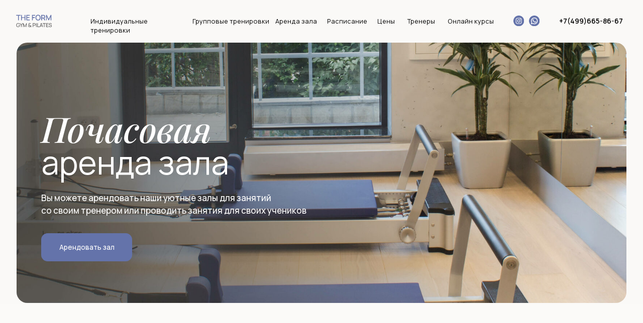

--- FILE ---
content_type: text/html; charset=UTF-8
request_url: https://formgympilates.com/rent
body_size: 68119
content:
<!DOCTYPE html> <html lang="ru"> <head> <meta charset="utf-8" /> <meta http-equiv="Content-Type" content="text/html; charset=utf-8" /> <meta name="viewport" content="width=device-width, initial-scale=1.0" /> <!--metatextblock--> <title>Почасовая аренда зала</title> <meta name="description" content="Вы можете арендовать наши уютные залы для тренировок" /> <meta property="og:url" content="https://formgympilates.com/rent" /> <meta property="og:title" content="Почасовая аренда зала" /> <meta property="og:description" content="Вы можете арендовать наши уютные залы для тренировок" /> <meta property="og:type" content="website" /> <meta property="og:image" content="https://static.tildacdn.com/tild3565-6537-4235-b530-303132353265/_1.jpg" /> <link rel="canonical" href="https://formgympilates.com/rent"> <!--/metatextblock--> <meta name="format-detection" content="telephone=no" /> <meta http-equiv="x-dns-prefetch-control" content="on"> <link rel="dns-prefetch" href="https://ws.tildacdn.com"> <link rel="dns-prefetch" href="https://static.tildacdn.com"> <link rel="shortcut icon" href="https://static.tildacdn.com/tild6230-6239-4734-b836-643731623138/favicon_225405.ico" type="image/x-icon" /> <!-- Assets --> <script src="https://neo.tildacdn.com/js/tilda-fallback-1.0.min.js" async charset="utf-8"></script> <link rel="stylesheet" href="https://static.tildacdn.com/css/tilda-grid-3.0.min.css" type="text/css" media="all" onerror="this.loaderr='y';"/> <link rel="stylesheet" href="https://static.tildacdn.com/ws/project747416/tilda-blocks-page35497985.min.css?t=1759249873" type="text/css" media="all" onerror="this.loaderr='y';" /> <link rel="preconnect" href="https://fonts.gstatic.com"> <link href="https://fonts.googleapis.com/css2?family=Manrope:wght@300;400;500;600;700&subset=latin,cyrillic" rel="stylesheet"> <link rel="stylesheet" href="https://static.tildacdn.com/css/tilda-animation-2.0.min.css" type="text/css" media="all" onerror="this.loaderr='y';" /> <link rel="stylesheet" href="https://static.tildacdn.com/css/tilda-popup-1.1.min.css" type="text/css" media="print" onload="this.media='all';" onerror="this.loaderr='y';" /> <noscript><link rel="stylesheet" href="https://static.tildacdn.com/css/tilda-popup-1.1.min.css" type="text/css" media="all" /></noscript> <link rel="stylesheet" href="https://static.tildacdn.com/css/tilda-forms-1.0.min.css" type="text/css" media="all" onerror="this.loaderr='y';" /> <link rel="stylesheet" href="https://static.tildacdn.com/css/tilda-slds-1.4.min.css" type="text/css" media="print" onload="this.media='all';" onerror="this.loaderr='y';" /> <noscript><link rel="stylesheet" href="https://static.tildacdn.com/css/tilda-slds-1.4.min.css" type="text/css" media="all" /></noscript> <link rel="stylesheet" href="https://static.tildacdn.com/css/tilda-zero-gallery-1.0.min.css" type="text/css" media="all" onerror="this.loaderr='y';" /> <script nomodule src="https://static.tildacdn.com/js/tilda-polyfill-1.0.min.js" charset="utf-8"></script> <script type="text/javascript">function t_onReady(func) {if(document.readyState!='loading') {func();} else {document.addEventListener('DOMContentLoaded',func);}}
function t_onFuncLoad(funcName,okFunc,time) {if(typeof window[funcName]==='function') {okFunc();} else {setTimeout(function() {t_onFuncLoad(funcName,okFunc,time);},(time||100));}}function t_throttle(fn,threshhold,scope) {return function() {fn.apply(scope||this,arguments);};}function t396_initialScale(t){var e=document.getElementById("rec"+t);if(e){var i=e.querySelector(".t396__artboard");if(i){window.tn_scale_initial_window_width||(window.tn_scale_initial_window_width=document.documentElement.clientWidth);var a=window.tn_scale_initial_window_width,r=[],n,l=i.getAttribute("data-artboard-screens");if(l){l=l.split(",");for(var o=0;o<l.length;o++)r[o]=parseInt(l[o],10)}else r=[320,480,640,960,1200];for(var o=0;o<r.length;o++){var d=r[o];a>=d&&(n=d)}var _="edit"===window.allrecords.getAttribute("data-tilda-mode"),c="center"===t396_getFieldValue(i,"valign",n,r),s="grid"===t396_getFieldValue(i,"upscale",n,r),w=t396_getFieldValue(i,"height_vh",n,r),g=t396_getFieldValue(i,"height",n,r),u=!!window.opr&&!!window.opr.addons||!!window.opera||-1!==navigator.userAgent.indexOf(" OPR/");if(!_&&c&&!s&&!w&&g&&!u){var h=parseFloat((a/n).toFixed(3)),f=[i,i.querySelector(".t396__carrier"),i.querySelector(".t396__filter")],v=Math.floor(parseInt(g,10)*h)+"px",p;i.style.setProperty("--initial-scale-height",v);for(var o=0;o<f.length;o++)f[o].style.setProperty("height","var(--initial-scale-height)");t396_scaleInitial__getElementsToScale(i).forEach((function(t){t.style.zoom=h}))}}}}function t396_scaleInitial__getElementsToScale(t){return t?Array.prototype.slice.call(t.children).filter((function(t){return t&&(t.classList.contains("t396__elem")||t.classList.contains("t396__group"))})):[]}function t396_getFieldValue(t,e,i,a){var r,n=a[a.length-1];if(!(r=i===n?t.getAttribute("data-artboard-"+e):t.getAttribute("data-artboard-"+e+"-res-"+i)))for(var l=0;l<a.length;l++){var o=a[l];if(!(o<=i)&&(r=o===n?t.getAttribute("data-artboard-"+e):t.getAttribute("data-artboard-"+e+"-res-"+o)))break}return r}window.TN_SCALE_INITIAL_VER="1.0",window.tn_scale_initial_window_width=null;</script> <script src="https://static.tildacdn.com/js/jquery-1.10.2.min.js" charset="utf-8" onerror="this.loaderr='y';"></script> <script src="https://static.tildacdn.com/js/tilda-scripts-3.0.min.js" charset="utf-8" defer onerror="this.loaderr='y';"></script> <script src="https://static.tildacdn.com/ws/project747416/tilda-blocks-page35497985.min.js?t=1759249873" charset="utf-8" async onerror="this.loaderr='y';"></script> <script src="https://static.tildacdn.com/js/tilda-animation-2.0.min.js" charset="utf-8" async onerror="this.loaderr='y';"></script> <script src="https://static.tildacdn.com/js/tilda-zero-1.1.min.js" charset="utf-8" async onerror="this.loaderr='y';"></script> <script src="https://static.tildacdn.com/js/tilda-menu-1.0.min.js" charset="utf-8" async onerror="this.loaderr='y';"></script> <script src="https://static.tildacdn.com/js/tilda-popup-1.0.min.js" charset="utf-8" async onerror="this.loaderr='y';"></script> <script src="https://static.tildacdn.com/js/tilda-video-1.0.min.js" charset="utf-8" async onerror="this.loaderr='y';"></script> <script src="https://static.tildacdn.com/js/tilda-forms-1.0.min.js" charset="utf-8" async onerror="this.loaderr='y';"></script> <script src="https://static.tildacdn.com/js/tilda-video-processor-1.0.min.js" charset="utf-8" async onerror="this.loaderr='y';"></script> <script src="https://static.tildacdn.com/js/tilda-slds-1.4.min.js" charset="utf-8" async onerror="this.loaderr='y';"></script> <script src="https://static.tildacdn.com/js/tilda-zero-gallery-1.0.min.js" charset="utf-8" async onerror="this.loaderr='y';"></script> <script src="https://static.tildacdn.com/js/hammer.min.js" charset="utf-8" async onerror="this.loaderr='y';"></script> <script src="https://static.tildacdn.com/js/tilda-animation-sbs-1.0.min.js" charset="utf-8" async onerror="this.loaderr='y';"></script> <script src="https://static.tildacdn.com/js/tilda-zero-scale-1.0.min.js" charset="utf-8" async onerror="this.loaderr='y';"></script> <script src="https://static.tildacdn.com/js/tilda-skiplink-1.0.min.js" charset="utf-8" async onerror="this.loaderr='y';"></script> <script src="https://static.tildacdn.com/js/tilda-events-1.0.min.js" charset="utf-8" async onerror="this.loaderr='y';"></script> <!-- nominify begin --><meta name="twitter:card" content="summary_large_image"/> <!-- nominify end --><script type="text/javascript">window.dataLayer=window.dataLayer||[];</script> <script type="text/javascript">(function() {if((/bot|google|yandex|baidu|bing|msn|duckduckbot|teoma|slurp|crawler|spider|robot|crawling|facebook/i.test(navigator.userAgent))===false&&typeof(sessionStorage)!='undefined'&&sessionStorage.getItem('visited')!=='y'&&document.visibilityState){var style=document.createElement('style');style.type='text/css';style.innerHTML='@media screen and (min-width: 980px) {.t-records {opacity: 0;}.t-records_animated {-webkit-transition: opacity ease-in-out .2s;-moz-transition: opacity ease-in-out .2s;-o-transition: opacity ease-in-out .2s;transition: opacity ease-in-out .2s;}.t-records.t-records_visible {opacity: 1;}}';document.getElementsByTagName('head')[0].appendChild(style);function t_setvisRecs(){var alr=document.querySelectorAll('.t-records');Array.prototype.forEach.call(alr,function(el) {el.classList.add("t-records_animated");});setTimeout(function() {Array.prototype.forEach.call(alr,function(el) {el.classList.add("t-records_visible");});sessionStorage.setItem("visited","y");},400);}
document.addEventListener('DOMContentLoaded',t_setvisRecs);}})();</script></head> <body class="t-body" style="margin:0;"> <!--allrecords--> <div id="allrecords" class="t-records" data-hook="blocks-collection-content-node" data-tilda-project-id="747416" data-tilda-page-id="35497985" data-tilda-page-alias="rent" data-tilda-formskey="799f14d14d470ac9ba3ca988c341d25b" data-tilda-project-lang="RU" data-tilda-root-zone="com" data-tilda-project-headcode="yes" data-tilda-ts="y" data-tilda-project-country="RU"> <!--header--> <header id="t-header" class="t-records" data-hook="blocks-collection-content-node" data-tilda-project-id="747416" data-tilda-page-id="35417108" data-tilda-formskey="799f14d14d470ac9ba3ca988c341d25b" data-tilda-project-lang="RU" data-tilda-root-zone="com" data-tilda-project-headcode="yes" data-tilda-ts="y" data-tilda-project-country="RU"> <div id="rec574624230" class="r t-rec" style=" " data-animationappear="off" data-record-type="360"> <!-- T360 --> <style>.t-records{opacity:0;}.t-records_animated{-webkit-transition:opacity ease-in-out .5s;-moz-transition:opacity ease-in-out .5s;-o-transition:opacity ease-in-out .5s;transition:opacity ease-in-out .5s;}.t-records.t-records_visible,.t-records .t-records{opacity:1;}</style> <script>t_onReady(function() {var allRecords=document.querySelector('.t-records');window.addEventListener('pageshow',function(event) {if(event.persisted) {allRecords.classList.add('t-records_visible');}});var rec=document.querySelector('#rec574624230');if(!rec) return;rec.setAttribute('data-animationappear','off');rec.style.opacity='1';allRecords.classList.add('t-records_animated');setTimeout(function() {allRecords.classList.add('t-records_visible');},200);});</script> <script>t_onReady(function() {var selects='button:not(.t-submit):not(.t835__btn_next):not(.t835__btn_prev):not(.t835__btn_result):not(.t862__btn_next):not(.t862__btn_prev):not(.t862__btn_result):not(.t854__news-btn):not(.t862__btn_next),' +
'a:not([href*="#"]):not(.carousel-control):not(.t-carousel__control):not(.t807__btn_reply):not([href^="#price"]):not([href^="javascript"]):not([href^="mailto"]):not([href^="tel"]):not([href^="link_sub"]):not(.js-feed-btn-show-more):not(.t367__opener):not([href^="https://www.dropbox.com/"])';var elements=document.querySelectorAll(selects);Array.prototype.forEach.call(elements,function(element) {if(element.getAttribute('data-menu-submenu-hook')) return;element.addEventListener('click',function(event) {var goTo=this.getAttribute('href');if(goTo!==null&&!goTo.startsWith('#')) {var ctrl=event.ctrlKey;var cmd=event.metaKey&&navigator.platform.indexOf('Mac')!==-1;if(!ctrl&&!cmd) {var target=this.getAttribute('target');if(target!=='_blank') {event.preventDefault();var allRecords=document.querySelector('.t-records');if(allRecords) {allRecords.classList.remove('t-records_visible');}
setTimeout(function() {window.location=goTo;},500);}}}});});});</script> </div> <div id="rec574646178" class="r t-rec" style=" " data-animationappear="off" data-record-type="396"> <!-- T396 --> <style>#rec574646178 .t396__artboard {height:0px;background-color:#faf9f7;overflow:visible;}#rec574646178 .t396__filter {height:0px;}#rec574646178 .t396__carrier{height:0px;background-position:center center;background-attachment:scroll;background-size:cover;background-repeat:no-repeat;}@media screen and (max-width:1199px) {#rec574646178 .t396__artboard,#rec574646178 .t396__filter,#rec574646178 .t396__carrier {}#rec574646178 .t396__filter {}#rec574646178 .t396__carrier {background-attachment:scroll;}}@media screen and (max-width:959px) {#rec574646178 .t396__artboard,#rec574646178 .t396__filter,#rec574646178 .t396__carrier {}#rec574646178 .t396__filter {}#rec574646178 .t396__carrier {background-attachment:scroll;}}@media screen and (max-width:639px) {#rec574646178 .t396__artboard,#rec574646178 .t396__filter,#rec574646178 .t396__carrier {}#rec574646178 .t396__filter {}#rec574646178 .t396__carrier {background-attachment:scroll;}}@media screen and (max-width:479px) {#rec574646178 .t396__artboard,#rec574646178 .t396__filter,#rec574646178 .t396__carrier {}#rec574646178 .t396__filter {}#rec574646178 .t396__carrier {background-attachment:scroll;}}#rec574646178 .tn-elem[data-elem-id="1680210578909"]{color:#000000;text-align:CENTER;z-index:2;top:30px;left:calc(50% - 600px + 1041px);width:124px;height:auto;}#rec574646178 .tn-elem[data-elem-id="1680210578909"] .tn-atom{color:#000000;font-size:13px;font-family:'Manrope',Arial,sans-serif;line-height:NaN;font-weight:600;background-position:center center;border-color:transparent ;border-style:solid;}@media screen and (max-width:1199px) {#rec574646178 .tn-elem[data-elem-id="1680210578909"] {top:23px;left:calc(50% - 480px + 816px);width:120px;height:auto;}#rec574646178 .tn-elem[data-elem-id="1680210578909"] {text-align:right;}#rec574646178 .tn-elem[data-elem-id="1680210578909"] .tn-atom{font-size:12px;background-size:cover;}}@media screen and (max-width:959px) {#rec574646178 .tn-elem[data-elem-id="1680210578909"] {top:-77px;left:calc(50% - 320px + 806px);height:auto;}#rec574646178 .tn-elem[data-elem-id="1680210578909"] .tn-atom {background-size:cover;opacity:0;}}@media screen and (max-width:639px) {}@media screen and (max-width:479px) {}#rec574646178 .tn-elem[data-elem-id="1680210578910"]{z-index:3;top:29px;left:calc(50% - 600px + 987px);width:20px;height:auto;}#rec574646178 .tn-elem[data-elem-id="1680210578910"] .tn-atom{background-position:center center;border-color:transparent ;border-style:solid;}#rec574646178 .tn-elem[data-elem-id="1680210578910"] .tn-atom__img {}@media screen and (max-width:1199px) {#rec574646178 .tn-elem[data-elem-id="1680210578910"] {top:22px;left:calc(50% - 480px + 797px);height:auto;}}@media screen and (max-width:959px) {#rec574646178 .tn-elem[data-elem-id="1680210578910"] {top:-78px;left:calc(50% - 320px + 747px);height:auto;}#rec574646178 .tn-elem[data-elem-id="1680210578910"] .tn-atom {background-size:cover;opacity:0;}}@media screen and (max-width:639px) {}@media screen and (max-width:479px) {}#rec574646178 .tn-elem[data-elem-id="1680210578915"]{color:#000000;z-index:4;top:31px;left:calc(50% - 600px + 169px);width:181px;height:auto;}#rec574646178 .tn-elem[data-elem-id="1680210578915"] .tn-atom{color:#000000;font-size:12px;font-family:'Manrope',Arial,sans-serif;line-height:NaN;font-weight:400;background-position:center center;border-color:transparent ;border-style:solid;}@media screen and (max-width:1199px) {#rec574646178 .tn-elem[data-elem-id="1680210578915"] {top:26px;left:calc(50% - 480px + 126px);width:150px;height:auto;}#rec574646178 .tn-elem[data-elem-id="1680210578915"] .tn-atom{font-size:10px;background-size:cover;}}@media screen and (max-width:959px) {#rec574646178 .tn-elem[data-elem-id="1680210578915"] {top:-74px;left:calc(50% - 320px + 136px);height:auto;}#rec574646178 .tn-elem[data-elem-id="1680210578915"] .tn-atom {background-size:cover;opacity:0;}}@media screen and (max-width:639px) {}@media screen and (max-width:479px) {}#rec574646178 .tn-elem[data-elem-id="1680210578916"]{color:#000000;z-index:5;top:31px;left:calc(50% - 600px + 359px);width:145px;height:auto;}#rec574646178 .tn-elem[data-elem-id="1680210578916"] .tn-atom{color:#000000;font-size:12px;font-family:'Manrope',Arial,sans-serif;line-height:NaN;font-weight:400;background-position:center center;border-color:transparent ;border-style:solid;}@media screen and (max-width:1199px) {#rec574646178 .tn-elem[data-elem-id="1680210578916"] {top:26px;left:calc(50% - 480px + 285px);width:125px;height:auto;}#rec574646178 .tn-elem[data-elem-id="1680210578916"] .tn-atom{font-size:10px;background-size:cover;}}@media screen and (max-width:959px) {#rec574646178 .tn-elem[data-elem-id="1680210578916"] {top:-74px;left:calc(50% - 320px + 295px);height:auto;}#rec574646178 .tn-elem[data-elem-id="1680210578916"] .tn-atom {background-size:cover;opacity:0;}}@media screen and (max-width:639px) {}@media screen and (max-width:479px) {}#rec574646178 .tn-elem[data-elem-id="1680210578917"]{color:#000000;z-index:6;top:31px;left:calc(50% - 600px + 514px);width:85px;height:auto;}#rec574646178 .tn-elem[data-elem-id="1680210578917"] .tn-atom{color:#000000;font-size:12px;font-family:'Manrope',Arial,sans-serif;line-height:NaN;font-weight:400;background-position:center center;border-color:transparent ;border-style:solid;}@media screen and (max-width:1199px) {#rec574646178 .tn-elem[data-elem-id="1680210578917"] {top:26px;left:calc(50% - 480px + 414px);width:70px;height:auto;}#rec574646178 .tn-elem[data-elem-id="1680210578917"] .tn-atom{font-size:10px;background-size:cover;}}@media screen and (max-width:959px) {#rec574646178 .tn-elem[data-elem-id="1680210578917"] {top:-74px;left:calc(50% - 320px + 424px);height:auto;}#rec574646178 .tn-elem[data-elem-id="1680210578917"] .tn-atom {background-size:cover;opacity:0;}}@media screen and (max-width:639px) {}@media screen and (max-width:479px) {}#rec574646178 .tn-elem[data-elem-id="1680210578918"]{color:#000000;z-index:7;top:31px;left:calc(50% - 600px + 610px);width:80px;height:auto;}#rec574646178 .tn-elem[data-elem-id="1680210578918"] .tn-atom{color:#000000;font-size:12px;font-family:'Manrope',Arial,sans-serif;line-height:NaN;font-weight:400;background-position:center center;border-color:transparent ;border-style:solid;}@media screen and (max-width:1199px) {#rec574646178 .tn-elem[data-elem-id="1680210578918"] {top:26px;left:calc(50% - 480px + 493px);width:70px;height:auto;}#rec574646178 .tn-elem[data-elem-id="1680210578918"] .tn-atom{font-size:10px;background-size:cover;}}@media screen and (max-width:959px) {#rec574646178 .tn-elem[data-elem-id="1680210578918"] {top:-74px;left:calc(50% - 320px + 503px);height:auto;}#rec574646178 .tn-elem[data-elem-id="1680210578918"] .tn-atom {background-size:cover;opacity:0;}}@media screen and (max-width:639px) {}@media screen and (max-width:479px) {}#rec574646178 .tn-elem[data-elem-id="1680210578919"]{color:#000000;z-index:8;top:31px;left:calc(50% - 600px + 704px);width:40px;height:auto;}#rec574646178 .tn-elem[data-elem-id="1680210578919"] .tn-atom{color:#000000;font-size:12px;font-family:'Manrope',Arial,sans-serif;line-height:NaN;font-weight:400;background-position:center center;border-color:transparent ;border-style:solid;}@media screen and (max-width:1199px) {#rec574646178 .tn-elem[data-elem-id="1680210578919"] {top:26px;left:calc(50% - 480px + 570px);width:35px;height:auto;}#rec574646178 .tn-elem[data-elem-id="1680210578919"] .tn-atom{font-size:10px;background-size:cover;-webkit-transform:rotate(0deg);-moz-transform:rotate(0deg);transform:rotate(0deg);}}@media screen and (max-width:959px) {#rec574646178 .tn-elem[data-elem-id="1680210578919"] {top:-74px;left:calc(50% - 320px + 580px);height:auto;}#rec574646178 .tn-elem[data-elem-id="1680210578919"] .tn-atom {background-size:cover;opacity:0;}}@media screen and (max-width:639px) {}@media screen and (max-width:479px) {}#rec574646178 .tn-elem[data-elem-id="1680210578920"]{color:#000000;z-index:9;top:31px;left:calc(50% - 600px + 760px);width:80px;height:auto;}#rec574646178 .tn-elem[data-elem-id="1680210578920"] .tn-atom{color:#000000;font-size:12px;font-family:'Manrope',Arial,sans-serif;line-height:NaN;font-weight:400;background-position:center center;border-color:transparent ;border-style:solid;}@media screen and (max-width:1199px) {#rec574646178 .tn-elem[data-elem-id="1680210578920"] {top:26px;left:calc(50% - 480px + 614px);width:50px;height:auto;}#rec574646178 .tn-elem[data-elem-id="1680210578920"] .tn-atom{font-size:10px;background-size:cover;}}@media screen and (max-width:959px) {#rec574646178 .tn-elem[data-elem-id="1680210578920"] {top:-74px;left:calc(50% - 320px + 624px);height:auto;}#rec574646178 .tn-elem[data-elem-id="1680210578920"] .tn-atom {background-size:cover;opacity:0;}}@media screen and (max-width:639px) {}@media screen and (max-width:479px) {}#rec574646178 .tn-elem[data-elem-id="1680210578921"]{z-index:10;top:27px;left:calc(50% - 600px + 30px);width:68px;height:auto;}#rec574646178 .tn-elem[data-elem-id="1680210578921"] .tn-atom{background-position:center center;border-color:transparent ;border-style:solid;}#rec574646178 .tn-elem[data-elem-id="1680210578921"] .tn-atom__img {}@media screen and (max-width:1199px) {#rec574646178 .tn-elem[data-elem-id="1680210578921"] {top:20px;left:calc(50% - 480px + 20px);height:auto;}}@media screen and (max-width:959px) {#rec574646178 .tn-elem[data-elem-id="1680210578921"] {left:calc(50% - 320px + 10px);height:auto;}}@media screen and (max-width:639px) {}@media screen and (max-width:479px) {}#rec574646178 .tn-elem[data-elem-id="1680210578923"]{z-index:11;top:29px;left:calc(50% - 600px + 958px);width:20px;height:auto;}#rec574646178 .tn-elem[data-elem-id="1680210578923"] .tn-atom{background-position:center center;border-color:transparent ;border-style:solid;}#rec574646178 .tn-elem[data-elem-id="1680210578923"] .tn-atom__img {}@media screen and (max-width:1199px) {#rec574646178 .tn-elem[data-elem-id="1680210578923"] {top:22px;left:calc(50% - 480px + 772px);height:auto;}}@media screen and (max-width:959px) {#rec574646178 .tn-elem[data-elem-id="1680210578923"] {top:-78px;left:calc(50% - 320px + 722px);height:auto;}#rec574646178 .tn-elem[data-elem-id="1680210578923"] .tn-atom {background-size:cover;opacity:0;}}@media screen and (max-width:639px) {}@media screen and (max-width:479px) {}#rec574646178 .tn-elem[data-elem-id="1683642271082"]{color:#000000;z-index:12;top:31px;left:calc(50% - 600px + 835px);width:94px;height:auto;}#rec574646178 .tn-elem[data-elem-id="1683642271082"] .tn-atom{color:#000000;font-size:12px;font-family:'Manrope',Arial,sans-serif;line-height:NaN;font-weight:400;background-position:center center;border-color:transparent ;border-style:solid;}@media screen and (max-width:1199px) {#rec574646178 .tn-elem[data-elem-id="1683642271082"] {top:-54px;left:calc(50% - 480px + 676px);width:84px;height:auto;}#rec574646178 .tn-elem[data-elem-id="1683642271082"] .tn-atom{font-size:10px;background-size:cover;}}@media screen and (max-width:959px) {#rec574646178 .tn-elem[data-elem-id="1683642271082"] {top:-64pxpx;left:calc(50% - 320px + 634pxpx);height:auto;}#rec574646178 .tn-elem[data-elem-id="1683642271082"] .tn-atom {background-size:cover;opacity:0;}}@media screen and (max-width:639px) {}@media screen and (max-width:479px) {}</style> <div class='t396'> <div class="t396__artboard" data-artboard-recid="574646178" data-artboard-screens="320,480,640,960,1200" data-artboard-height="0" data-artboard-valign="center" data-artboard-upscale="window" data-artboard-ovrflw="visible"> <div class="t396__carrier" data-artboard-recid="574646178"></div> <div class="t396__filter" data-artboard-recid="574646178"></div> <div class='t396__elem tn-elem tn-elem__5746461781680210578909' data-elem-id='1680210578909' data-elem-type='text' data-field-top-value="30" data-field-left-value="1041" data-field-width-value="124" data-field-axisy-value="top" data-field-axisx-value="left" data-field-container-value="grid" data-field-topunits-value="px" data-field-leftunits-value="px" data-field-heightunits-value="" data-field-widthunits-value="px" data-field-fontsize-value="13" data-field-top-res-640-value="-77" data-field-left-res-640-value="806" data-field-top-res-960-value="23" data-field-left-res-960-value="816" data-field-width-res-960-value="120" data-field-fontsize-res-960-value="12"> <div class='tn-atom'><a href="tel:+74996658667"style="color: inherit">+7(499)665-86-67</a></div> </div> <div class='t396__elem tn-elem tn-elem__5746461781680210578910' data-elem-id='1680210578910' data-elem-type='image' data-field-top-value="29" data-field-left-value="987" data-field-width-value="20" data-field-axisy-value="top" data-field-axisx-value="left" data-field-container-value="grid" data-field-topunits-value="px" data-field-leftunits-value="px" data-field-heightunits-value="" data-field-widthunits-value="px" data-field-filewidth-value="25" data-field-fileheight-value="25" data-field-top-res-640-value="-78" data-field-left-res-640-value="747" data-field-top-res-960-value="22" data-field-left-res-960-value="797"> <a class='tn-atom' href="https://wa.me/79856880522?text=" target="_blank"> <img class='tn-atom__img' src='https://static.tildacdn.com/tild3230-3135-4231-b330-663934326630/photo.svg' alt='' imgfield='tn_img_1680210578910' /> </a> </div> <div class='t396__elem tn-elem tn-elem__5746461781680210578915' data-elem-id='1680210578915' data-elem-type='text' data-field-top-value="31" data-field-left-value="169" data-field-width-value="181" data-field-axisy-value="top" data-field-axisx-value="left" data-field-container-value="grid" data-field-topunits-value="px" data-field-leftunits-value="px" data-field-heightunits-value="" data-field-widthunits-value="px" data-field-fontsize-value="12" data-field-top-res-640-value="-74" data-field-left-res-640-value="136" data-field-top-res-960-value="26" data-field-left-res-960-value="126" data-field-width-res-960-value="150" data-field-fontsize-res-960-value="10"> <div class='tn-atom'><a href="/individual"style="color: inherit">Индивидуальные тренировки</a></div> </div> <div class='t396__elem tn-elem tn-elem__5746461781680210578916' data-elem-id='1680210578916' data-elem-type='text' data-field-top-value="31" data-field-left-value="359" data-field-width-value="145" data-field-axisy-value="top" data-field-axisx-value="left" data-field-container-value="grid" data-field-topunits-value="px" data-field-leftunits-value="px" data-field-heightunits-value="" data-field-widthunits-value="px" data-field-fontsize-value="12" data-field-top-res-640-value="-74" data-field-left-res-640-value="295" data-field-top-res-960-value="26" data-field-left-res-960-value="285" data-field-width-res-960-value="125" data-field-fontsize-res-960-value="10"> <div class='tn-atom'><a href="/group"style="color: inherit">Групповые тренировки</a></div> </div> <div class='t396__elem tn-elem tn-elem__5746461781680210578917' data-elem-id='1680210578917' data-elem-type='text' data-field-top-value="31" data-field-left-value="514" data-field-width-value="85" data-field-axisy-value="top" data-field-axisx-value="left" data-field-container-value="grid" data-field-topunits-value="px" data-field-leftunits-value="px" data-field-heightunits-value="" data-field-widthunits-value="px" data-field-fontsize-value="12" data-field-top-res-640-value="-74" data-field-left-res-640-value="424" data-field-top-res-960-value="26" data-field-left-res-960-value="414" data-field-width-res-960-value="70" data-field-fontsize-res-960-value="10"> <div class='tn-atom'><a href="/rent"style="color: inherit">Аренда зала</a></div> </div> <div class='t396__elem tn-elem tn-elem__5746461781680210578918' data-elem-id='1680210578918' data-elem-type='text' data-field-top-value="31" data-field-left-value="610" data-field-width-value="80" data-field-axisy-value="top" data-field-axisx-value="left" data-field-container-value="grid" data-field-topunits-value="px" data-field-leftunits-value="px" data-field-heightunits-value="" data-field-widthunits-value="px" data-field-fontsize-value="12" data-field-top-res-640-value="-74" data-field-left-res-640-value="503" data-field-top-res-960-value="26" data-field-left-res-960-value="493" data-field-width-res-960-value="70" data-field-fontsize-res-960-value="10"> <div class='tn-atom'><a href="/schedule"style="color: inherit">Расписание</a></div> </div> <div class='t396__elem tn-elem tn-elem__5746461781680210578919' data-elem-id='1680210578919' data-elem-type='text' data-field-top-value="31" data-field-left-value="704" data-field-width-value="40" data-field-axisy-value="top" data-field-axisx-value="left" data-field-container-value="grid" data-field-topunits-value="px" data-field-leftunits-value="px" data-field-heightunits-value="" data-field-widthunits-value="px" data-field-fontsize-value="12" data-field-top-res-640-value="-74" data-field-left-res-640-value="580" data-field-top-res-960-value="26" data-field-left-res-960-value="570" data-field-width-res-960-value="35" data-field-fontsize-res-960-value="10"> <div class='tn-atom'><a href="/prices"style="color: inherit">Цены</a></div> </div> <div class='t396__elem tn-elem tn-elem__5746461781680210578920' data-elem-id='1680210578920' data-elem-type='text' data-field-top-value="31" data-field-left-value="760" data-field-width-value="80" data-field-axisy-value="top" data-field-axisx-value="left" data-field-container-value="grid" data-field-topunits-value="px" data-field-leftunits-value="px" data-field-heightunits-value="" data-field-widthunits-value="px" data-field-fontsize-value="12" data-field-top-res-640-value="-74" data-field-left-res-640-value="624" data-field-top-res-960-value="26" data-field-left-res-960-value="614" data-field-width-res-960-value="50" data-field-fontsize-res-960-value="10"> <div class='tn-atom'><a href="/trainers"style="color: inherit">Тренеры</a></div> </div> <div class='t396__elem tn-elem tn-elem__5746461781680210578921' data-elem-id='1680210578921' data-elem-type='image' data-field-top-value="27" data-field-left-value="30" data-field-width-value="68" data-field-axisy-value="top" data-field-axisx-value="left" data-field-container-value="grid" data-field-topunits-value="px" data-field-leftunits-value="px" data-field-heightunits-value="" data-field-widthunits-value="px" data-field-filewidth-value="81" data-field-fileheight-value="29" data-field-left-res-640-value="10" data-field-top-res-960-value="20" data-field-left-res-960-value="20"> <a class='tn-atom' href="/"> <img class='tn-atom__img' src='https://static.tildacdn.com/tild3064-3961-4665-b663-666565303338/photo.svg' alt='' imgfield='tn_img_1680210578921' /> </a> </div> <div class='t396__elem tn-elem tn-elem__5746461781680210578923' data-elem-id='1680210578923' data-elem-type='image' data-field-top-value="29" data-field-left-value="958" data-field-width-value="20" data-field-axisy-value="top" data-field-axisx-value="left" data-field-container-value="grid" data-field-topunits-value="px" data-field-leftunits-value="px" data-field-heightunits-value="" data-field-widthunits-value="px" data-field-filewidth-value="25" data-field-fileheight-value="25" data-field-top-res-640-value="-78" data-field-left-res-640-value="722" data-field-top-res-960-value="22" data-field-left-res-960-value="772"> <a class='tn-atom' href="https://instagram.com/formgympilates?igshid=ZWIzMWE5ZmU3Zg==" target="_blank"> <img class='tn-atom__img' src='https://static.tildacdn.com/tild3837-3637-4532-a336-316332366563/photo.svg' alt='' imgfield='tn_img_1680210578923' /> </a> </div> <div class='t396__elem tn-elem tn-elem__5746461781683642271082' data-elem-id='1683642271082' data-elem-type='text' data-field-top-value="31" data-field-left-value="835" data-field-width-value="94" data-field-axisy-value="top" data-field-axisx-value="left" data-field-container-value="grid" data-field-topunits-value="px" data-field-leftunits-value="px" data-field-heightunits-value="" data-field-widthunits-value="px" data-field-fontsize-value="12" data-field-top-res-640-value="-64px" data-field-left-res-640-value="634px" data-field-top-res-960-value="-54" data-field-left-res-960-value="676" data-field-width-res-960-value="84" data-field-fontsize-res-960-value="10"> <div class='tn-atom'><a href="/courses"style="color: inherit">Онлайн курсы</a></div> </div> </div> </div> <script>t_onFuncLoad('t396_initialScale',function() {t396_initialScale('574646178');});t_onReady(function() {t_onFuncLoad('t396_init',function() {t396_init('574646178');});});</script> <!-- /T396 --> </div> <div id="rec572264910" class="r t-rec t-rec_pt_0 t-rec_pb_0 t-screenmax-980px" style="padding-top:0px;padding-bottom:0px; " data-animationappear="off" data-record-type="450" data-screen-max="980px"> <div class="t450__menu__content "
style="top:15px; " data-menu="yes" data-appearoffset="" data-hideoffset=""> <div class="t450__burger_container t450__small "> <div class="t450__burger_bg t450__burger_cirqle"
style="background-color:#6473aa; "> </div> <button type="button"
class="t-menuburger t-menuburger_first t-menuburger__small"
aria-label="Навигационное меню"
aria-expanded="false"> <span style="background-color:#ffffff;"></span> <span style="background-color:#ffffff;"></span> <span style="background-color:#ffffff;"></span> <span style="background-color:#ffffff;"></span> </button> <script>function t_menuburger_init(recid) {var rec=document.querySelector('#rec' + recid);if(!rec) return;var burger=rec.querySelector('.t-menuburger');if(!burger) return;var isSecondStyle=burger.classList.contains('t-menuburger_second');if(isSecondStyle&&!window.isMobile&&!('ontouchend' in document)) {burger.addEventListener('mouseenter',function() {if(burger.classList.contains('t-menuburger-opened')) return;burger.classList.remove('t-menuburger-unhovered');burger.classList.add('t-menuburger-hovered');});burger.addEventListener('mouseleave',function() {if(burger.classList.contains('t-menuburger-opened')) return;burger.classList.remove('t-menuburger-hovered');burger.classList.add('t-menuburger-unhovered');setTimeout(function() {burger.classList.remove('t-menuburger-unhovered');},300);});}
burger.addEventListener('click',function() {if(!burger.closest('.tmenu-mobile')&&!burger.closest('.t450__burger_container')&&!burger.closest('.t466__container')&&!burger.closest('.t204__burger')&&!burger.closest('.t199__js__menu-toggler')) {burger.classList.toggle('t-menuburger-opened');burger.classList.remove('t-menuburger-unhovered');}});var menu=rec.querySelector('[data-menu="yes"]');if(!menu) return;var menuLinks=menu.querySelectorAll('.t-menu__link-item');var submenuClassList=['t978__menu-link_hook','t978__tm-link','t966__tm-link','t794__tm-link','t-menusub__target-link'];Array.prototype.forEach.call(menuLinks,function(link) {link.addEventListener('click',function() {var isSubmenuHook=submenuClassList.some(function(submenuClass) {return link.classList.contains(submenuClass);});if(isSubmenuHook) return;burger.classList.remove('t-menuburger-opened');});});menu.addEventListener('clickedAnchorInTooltipMenu',function() {burger.classList.remove('t-menuburger-opened');});}
t_onReady(function() {t_onFuncLoad('t_menuburger_init',function(){t_menuburger_init('572264910');});});</script> <style>.t-menuburger{position:relative;flex-shrink:0;width:28px;height:20px;padding:0;border:none;background-color:transparent;outline:none;-webkit-transform:rotate(0deg);transform:rotate(0deg);transition:transform .5s ease-in-out;cursor:pointer;z-index:999;}.t-menuburger span{display:block;position:absolute;width:100%;opacity:1;left:0;-webkit-transform:rotate(0deg);transform:rotate(0deg);transition:.25s ease-in-out;height:3px;background-color:#000;}.t-menuburger span:nth-child(1){top:0px;}.t-menuburger span:nth-child(2),.t-menuburger span:nth-child(3){top:8px;}.t-menuburger span:nth-child(4){top:16px;}.t-menuburger__big{width:42px;height:32px;}.t-menuburger__big span{height:5px;}.t-menuburger__big span:nth-child(2),.t-menuburger__big span:nth-child(3){top:13px;}.t-menuburger__big span:nth-child(4){top:26px;}.t-menuburger__small{width:22px;height:14px;}.t-menuburger__small span{height:2px;}.t-menuburger__small span:nth-child(2),.t-menuburger__small span:nth-child(3){top:6px;}.t-menuburger__small span:nth-child(4){top:12px;}.t-menuburger-opened span:nth-child(1){top:8px;width:0%;left:50%;}.t-menuburger-opened span:nth-child(2){-webkit-transform:rotate(45deg);transform:rotate(45deg);}.t-menuburger-opened span:nth-child(3){-webkit-transform:rotate(-45deg);transform:rotate(-45deg);}.t-menuburger-opened span:nth-child(4){top:8px;width:0%;left:50%;}.t-menuburger-opened.t-menuburger__big span:nth-child(1){top:6px;}.t-menuburger-opened.t-menuburger__big span:nth-child(4){top:18px;}.t-menuburger-opened.t-menuburger__small span:nth-child(1),.t-menuburger-opened.t-menuburger__small span:nth-child(4){top:6px;}@media (hover),(min-width:0\0){.t-menuburger_first:hover span:nth-child(1){transform:translateY(1px);}.t-menuburger_first:hover span:nth-child(4){transform:translateY(-1px);}.t-menuburger_first.t-menuburger__big:hover span:nth-child(1){transform:translateY(3px);}.t-menuburger_first.t-menuburger__big:hover span:nth-child(4){transform:translateY(-3px);}}.t-menuburger_second span:nth-child(2),.t-menuburger_second span:nth-child(3){width:80%;left:20%;right:0;}@media (hover),(min-width:0\0){.t-menuburger_second.t-menuburger-hovered span:nth-child(2),.t-menuburger_second.t-menuburger-hovered span:nth-child(3){animation:t-menuburger-anim 0.3s ease-out normal forwards;}.t-menuburger_second.t-menuburger-unhovered span:nth-child(2),.t-menuburger_second.t-menuburger-unhovered span:nth-child(3){animation:t-menuburger-anim2 0.3s ease-out normal forwards;}}.t-menuburger_second.t-menuburger-opened span:nth-child(2),.t-menuburger_second.t-menuburger-opened span:nth-child(3){left:0;right:0;width:100%!important;}.t-menuburger_third span:nth-child(4){width:70%;left:unset;right:0;}@media (hover),(min-width:0\0){.t-menuburger_third:not(.t-menuburger-opened):hover span:nth-child(4){width:100%;}}.t-menuburger_third.t-menuburger-opened span:nth-child(4){width:0!important;right:50%;}.t-menuburger_fourth{height:12px;}.t-menuburger_fourth.t-menuburger__small{height:8px;}.t-menuburger_fourth.t-menuburger__big{height:18px;}.t-menuburger_fourth span:nth-child(2),.t-menuburger_fourth span:nth-child(3){top:4px;opacity:0;}.t-menuburger_fourth span:nth-child(4){top:8px;}.t-menuburger_fourth.t-menuburger__small span:nth-child(2),.t-menuburger_fourth.t-menuburger__small span:nth-child(3){top:3px;}.t-menuburger_fourth.t-menuburger__small span:nth-child(4){top:6px;}.t-menuburger_fourth.t-menuburger__small span:nth-child(2),.t-menuburger_fourth.t-menuburger__small span:nth-child(3){top:3px;}.t-menuburger_fourth.t-menuburger__small span:nth-child(4){top:6px;}.t-menuburger_fourth.t-menuburger__big span:nth-child(2),.t-menuburger_fourth.t-menuburger__big span:nth-child(3){top:6px;}.t-menuburger_fourth.t-menuburger__big span:nth-child(4){top:12px;}@media (hover),(min-width:0\0){.t-menuburger_fourth:not(.t-menuburger-opened):hover span:nth-child(1){transform:translateY(1px);}.t-menuburger_fourth:not(.t-menuburger-opened):hover span:nth-child(4){transform:translateY(-1px);}.t-menuburger_fourth.t-menuburger__big:not(.t-menuburger-opened):hover span:nth-child(1){transform:translateY(3px);}.t-menuburger_fourth.t-menuburger__big:not(.t-menuburger-opened):hover span:nth-child(4){transform:translateY(-3px);}}.t-menuburger_fourth.t-menuburger-opened span:nth-child(1),.t-menuburger_fourth.t-menuburger-opened span:nth-child(4){top:4px;}.t-menuburger_fourth.t-menuburger-opened span:nth-child(2),.t-menuburger_fourth.t-menuburger-opened span:nth-child(3){opacity:1;}@keyframes t-menuburger-anim{0%{width:80%;left:20%;right:0;}50%{width:100%;left:0;right:0;}100%{width:80%;left:0;right:20%;}}@keyframes t-menuburger-anim2{0%{width:80%;left:0;}50%{width:100%;right:0;left:0;}100%{width:80%;left:20%;right:0;}}</style> </div> </div> <!-- t450 --> <div id="nav572264910marker"></div> <div class="t450__overlay"> <div class="t450__overlay_bg"
style=" "> </div> </div> <div id="nav572264910" class="t450 " data-tooltip-hook="#menuopen"
style="max-width: 260px;background-color: #6473aa;"> <button type="button"
class="t450__close-button t450__close t450_opened "
style="background-color: #6473aa;"
aria-label="Закрыть меню"> <div class="t450__close_icon" style="color:#ffffff;"> <span></span> <span></span> <span></span> <span></span> </div> </button> <div class="t450__container t-align_left"> <div class="t450__top"> <div class="t450__logowrapper"> <a href="/"> <img class="t450__logoimg"
src="https://static.tildacdn.com/tild3066-3830-4133-a135-636332336332/photo.svg"
imgfield="img"
alt=""> </a> </div> <nav class="t450__menu"> <ul role="list" class="t450__list t-menu__list"> <li class="t450__list_item"> <a class="t-menu__link-item "
href="/individual" data-menu-submenu-hook="" data-menu-item-number="1">
Индивидуальные тренировки
</a> </li> <li class="t450__list_item"> <a class="t-menu__link-item "
href="/group" data-menu-submenu-hook="" data-menu-item-number="2">
Групповые тренировки
</a> </li> <li class="t450__list_item"> <a class="t-menu__link-item "
href="/rent" data-menu-submenu-hook="" data-menu-item-number="3">
Аренда зала
</a> </li> <li class="t450__list_item"> <a class="t-menu__link-item "
href="/schedule" data-menu-submenu-hook="" data-menu-item-number="4">
Расписание
</a> </li> <li class="t450__list_item"> <a class="t-menu__link-item "
href="/prices" data-menu-submenu-hook="" data-menu-item-number="5">
Цены
</a> </li> <li class="t450__list_item"> <a class="t-menu__link-item "
href="/trainers" data-menu-submenu-hook="" data-menu-item-number="6">
Тренеры
</a> </li> <li class="t450__list_item"> <a class="t-menu__link-item "
href="/courses" data-menu-submenu-hook="" data-menu-item-number="7">
Онлайн курсы
</a> </li> </ul> </nav> </div> <div class="t450__rightside"> <div class="t450__rightcontainer"> <div class="t450__right_social_links"> <div class="t-sociallinks"> <ul role="list" class="t-sociallinks__wrapper" aria-label="Соц. сети"> <!-- new soclinks --><li class="t-sociallinks__item t-sociallinks__item_instagram"><a href="https://instagram.com/formgympilates?igshid=ZWIzMWE5ZmU3Zg==" target="_blank" rel="nofollow" aria-label="instagram" style="width: 30px; height: 30px;"><svg class="t-sociallinks__svg" role="presentation" width=30px height=30px viewBox="0 0 100 100" fill="none" xmlns="http://www.w3.org/2000/svg"> <path fill-rule="evenodd" clip-rule="evenodd" d="M50 100C77.6142 100 100 77.6142 100 50C100 22.3858 77.6142 0 50 0C22.3858 0 0 22.3858 0 50C0 77.6142 22.3858 100 50 100ZM25 39.3918C25 31.4558 31.4566 25 39.3918 25H60.6082C68.5442 25 75 31.4566 75 39.3918V60.8028C75 68.738 68.5442 75.1946 60.6082 75.1946H39.3918C31.4558 75.1946 25 68.738 25 60.8028V39.3918ZM36.9883 50.0054C36.9883 42.8847 42.8438 37.0922 50.0397 37.0922C57.2356 37.0922 63.0911 42.8847 63.0911 50.0054C63.0911 57.1252 57.2356 62.9177 50.0397 62.9177C42.843 62.9177 36.9883 57.1252 36.9883 50.0054ZM41.7422 50.0054C41.7422 54.5033 45.4641 58.1638 50.0397 58.1638C54.6153 58.1638 58.3372 54.5041 58.3372 50.0054C58.3372 45.5066 54.6145 41.8469 50.0397 41.8469C45.4641 41.8469 41.7422 45.5066 41.7422 50.0054ZM63.3248 39.6355C65.0208 39.6355 66.3956 38.2606 66.3956 36.5646C66.3956 34.8687 65.0208 33.4938 63.3248 33.4938C61.6288 33.4938 60.2539 34.8687 60.2539 36.5646C60.2539 38.2606 61.6288 39.6355 63.3248 39.6355Z" fill="#ffffff"/> </svg></a></li>&nbsp;<li class="t-sociallinks__item t-sociallinks__item_whatsapp"><a href="https://wa.me/79856880522?text=" target="_blank" rel="nofollow" aria-label="whatsapp" style="width: 30px; height: 30px;"><svg class="t-sociallinks__svg" role="presentation" width=30px height=30px viewBox="0 0 100 100" fill="none"
xmlns="http://www.w3.org/2000/svg"> <path fill-rule="evenodd" clip-rule="evenodd"
d="M50 100C77.6142 100 100 77.6142 100 50C100 22.3858 77.6142 0 50 0C22.3858 0 0 22.3858 0 50C0 77.6142 22.3858 100 50 100ZM69.7626 28.9928C64.6172 23.841 57.7739 21.0027 50.4832 21C35.4616 21 23.2346 33.2252 23.2292 48.2522C23.2274 53.0557 24.4823 57.7446 26.8668 61.8769L23 76L37.4477 72.2105C41.4282 74.3822 45.9107 75.5262 50.4714 75.528H50.4823C65.5029 75.528 77.7299 63.301 77.7363 48.2749C77.7408 40.9915 74.9089 34.1446 69.7626 28.9928ZM62.9086 53.9588C62.2274 53.6178 58.8799 51.9708 58.2551 51.7435C57.6313 51.5161 57.1766 51.4024 56.7228 52.0845C56.269 52.7666 54.964 54.2998 54.5666 54.7545C54.1692 55.2092 53.7718 55.2656 53.0915 54.9246C52.9802 54.8688 52.8283 54.803 52.6409 54.7217C51.6819 54.3057 49.7905 53.4855 47.6151 51.5443C45.5907 49.7382 44.2239 47.5084 43.8265 46.8272C43.4291 46.1452 43.7837 45.7769 44.1248 45.4376C44.3292 45.2338 44.564 44.9478 44.7987 44.662C44.9157 44.5194 45.0328 44.3768 45.146 44.2445C45.4345 43.9075 45.56 43.6516 45.7302 43.3049C45.7607 43.2427 45.7926 43.1776 45.8272 43.1087C46.0545 42.654 45.9409 42.2565 45.7708 41.9155C45.6572 41.6877 45.0118 40.1167 44.4265 38.6923C44.1355 37.984 43.8594 37.3119 43.671 36.8592C43.1828 35.687 42.6883 35.69 42.2913 35.6924C42.2386 35.6928 42.1876 35.6931 42.1386 35.6906C41.7421 35.6706 41.2874 35.667 40.8336 35.667C40.3798 35.667 39.6423 35.837 39.0175 36.5191C38.9773 36.5631 38.9323 36.6111 38.8834 36.6633C38.1738 37.4209 36.634 39.0648 36.634 42.2002C36.634 45.544 39.062 48.7748 39.4124 49.2411L39.415 49.2444C39.4371 49.274 39.4767 49.3309 39.5333 49.4121C40.3462 50.5782 44.6615 56.7691 51.0481 59.5271C52.6732 60.2291 53.9409 60.6475 54.9303 60.9612C56.5618 61.4796 58.046 61.4068 59.22 61.2313C60.5286 61.0358 63.2487 59.5844 63.8161 57.9938C64.3836 56.4033 64.3836 55.0392 64.2136 54.7554C64.0764 54.5258 63.7545 54.3701 63.2776 54.1395C63.1633 54.0843 63.0401 54.0247 62.9086 53.9588Z"
fill="#ffffff" /> </svg></a></li><!-- /new soclinks --> </ul> </div> </div> <div class="t450__right_buttons"> <div class="t450__right_buttons_wrap"> <div class="t450__right_buttons_but "> <a
class="t-btn t-btnflex t-btnflex_type_button t-btnflex_sm"
href="#yclients"> <span class="t-btnflex__text">Записаться</span> <style>#rec572264910 .t-btnflex.t-btnflex_type_button {color:#6473aa;background-color:#ffffff;border-style:solid !important;border-color:#ffffff !important;--border-width:1px;border-radius:5px;box-shadow:none !important;transition-duration:0.2s;transition-property:background-color,color,border-color,box-shadow,opacity,transform;transition-timing-function:ease-in-out;}</style> </a> </div> </div> </div> </div> </div> </div> </div> <script>t_onReady(function() {var rec=document.querySelector('#rec572264910');if(!rec) return;rec.setAttribute('data-animationappear','off');rec.style.opacity=1;t_onFuncLoad('t450_initMenu',function() {t450_initMenu('572264910');});});</script> <style>#rec572264910 .t-menu__link-item{}@supports (overflow:-webkit-marquee) and (justify-content:inherit){#rec572264910 .t-menu__link-item,#rec572264910 .t-menu__link-item.t-active{opacity:1 !important;}}</style> <style> #rec572264910 a.t-menu__link-item{font-size:16px;color:#ffffff;font-weight:400;font-family:'Manrope';}</style> <style> #rec572264910 .t450__right_langs_lang a{color:#ffffff;font-weight:400;font-family:'Manrope';}</style> </div> <div id="rec574650131" class="r t-rec" style=" " data-animationappear="off" data-record-type="131"> <!-- T123 --> <div class="t123"> <div class="t-container_100 "> <div class="t-width t-width_100 "> <!-- nominify begin --> <!--!ANNEXX!--><!--!ANX001-1!--!><!--![{"id":"anxcommentblock","data":""},{"id":"","data":""},{"id":"1","data":".tn-elem__5746461781680210578909 .tn-atom a, .tn-elem__5746461781680210578915 .tn-atom a, .tn-elem__5746461781680210578916 .tn-atom a, .tn-elem__5746461781680210578917 .tn-atom a, .tn-elem__5746461781680210578918 .tn-atom a, .tn-elem__5746461781680210578919 .tn-atom a, .tn-elem__5746461781680210578920 .tn-atom a, .tn-elem__5746461781683642271082 .tn-atom a"},{"id":"2","data":"200"},{"id":"3","data":"rgba(91, 104, 151, 1)"},{"id":"4","data":""},{"id":"font-weight-checkbox","data":"false"},{"id":"font-weight","data":"400"},{"id":"5","data":""},{"id":"font-size","data":"0"},{"id":"letter-spacing","data":"0"},{"id":"6","data":"0px 0px 0px rgba(255, 255, 255, 0)"},{"id":"border-left-width","data":"0"},{"id":"border-right-width","data":"0"},{"id":"border-top-width","data":"0"},{"id":"border-bottom-width","data":"0"},{"id":"border-color","data":""}]!--> <script> document.addEventListener("DOMContentLoaded", e => { function annexxAddStyle(numberMod, codestyle) { let styleBlock = document.querySelector('head > #annexxStyle' + numberMod); if (!styleBlock) { document.querySelector('head').insertAdjacentHTML('beforeend','<style id="annexxStyle' + numberMod + '"></style>'); styleBlock = document.querySelector('head > #annexxStyle' + numberMod); } let t = (function() { return !Array.from(styleBlock.childNodes).some(function(e) { if (e.textContent === codestyle) { return true; } }); }()); if (t) styleBlock.insertAdjacentHTML('beforeend',codestyle); } ".tn-elem__5746461781680210578909 .tn-atom a, .tn-elem__5746461781680210578915 .tn-atom a, .tn-elem__5746461781680210578916 .tn-atom a, .tn-elem__5746461781680210578917 .tn-atom a, .tn-elem__5746461781680210578918 .tn-atom a, .tn-elem__5746461781680210578919 .tn-atom a, .tn-elem__5746461781680210578920 .tn-atom a, .tn-elem__5746461781683642271082 .tn-atom a".replace(/,\s+$/,'').split(/,\s+|,/g).map(e => /\.tn-atom$/i.test(e) && !document.querySelector(e).getAttribute('href') ? e + ' a' : e).forEach(e => { if (!e) return false; setTimeout(function() { document.querySelectorAll(e).forEach(e => { let elem = e.closest('.t396__elem'), sbselem = elem ? elem.querySelector('.tn-atom__sbs-anim-wrapper') : false; if (elem && sbselem) { annexxAddStyle('001', ` ${elem.classList.value.split(' ').map(e => '.' + e).join('')} .tn-atom__sbs-anim-wrapper { display: flex !important; ${(function() { let align = getComputedStyle(elem).textAlign; switch (align) { case 'left': return 'justify-content: flex-start;'; break; case 'center': return 'justify-content: center;'; break; case 'right': return 'justify-content: flex-end;'; break; default: return 'justify-content: flex-start;'; break; } }())} align-items: center; width: 100%; height: auto; } ${elem.classList.value.split(' ').map(e => '.' + e).join('')} { overflow: visible; } `); } else if (elem) { annexxAddStyle('001', ` ${elem.classList.value.split(' ').map(e => '.' + e).join('')} { display: flex !important; ${(function() { let align = getComputedStyle(elem).textAlign; switch (align) { case 'left': return 'justify-content: flex-start;'; break; case 'center': return 'justify-content: center;'; break; case 'right': return 'justify-content: flex-end;'; break; default: return 'justify-content: flex-start;'; break; } }())} align-items: center; width: 100%; height: auto; overflow: visible; } `); } }); }, 200); annexxAddStyle('001', ` .js-product > a { display: inline !important; } ${e} { transition: all 200ms!important; } ${e}:hover { color: rgba(91, 104, 151, 1) !important; background-color: !important; text-decoration: !important; text-shadow: 0px 0px 0px rgba(255, 255, 255, 0) !important; } ${e}:hover .tn-atom { color: inherit !important; } `); if (false) { annexxAddStyle('001', ` ${e}:hover { font-weight: 400 !important; } `); } if (0) { annexxAddStyle('001', ` ${e}:hover { font-size: 0px !important; } `); } if (0) { annexxAddStyle('001', ` ${e}:hover { letter-spacing: 0px !important; } `); } if (0) { annexxAddStyle('001', ` ${e}:hover { border-left-width: 0px !important; border-color: !important; border-style: solid; } `); } if (0) { annexxAddStyle('001', ` ${e}:hover { border-right-width: 0px !important; border-color: !important; border-style: solid; } `); } if (0) { annexxAddStyle('001', ` ${e}:hover { border-top-width: 0px !important; border-color: !important; border-style: solid; } `); } if (0) { annexxAddStyle('001', ` ${e}:hover { border-bottom-width: 0px !important; border-color: !important; border-style: solid; } `); } }); }); </script> <!-- nominify end --> </div> </div> </div> </div> </header> <!--/header--> <div id="rec574170712" class="r t-rec" style=" " data-animationappear="off" data-record-type="396"> <!-- T396 --> <style>#rec574170712 .t396__artboard {height:568px;background-color:#faf9f7;}#rec574170712 .t396__filter {height:568px;}#rec574170712 .t396__carrier{height:568px;background-position:center center;background-attachment:scroll;background-size:cover;background-repeat:no-repeat;}@media screen and (max-width:1199px) {#rec574170712 .t396__artboard,#rec574170712 .t396__filter,#rec574170712 .t396__carrier {height:551px;}#rec574170712 .t396__filter {}#rec574170712 .t396__carrier {background-attachment:scroll;}}@media screen and (max-width:959px) {#rec574170712 .t396__artboard,#rec574170712 .t396__filter,#rec574170712 .t396__carrier {height:676px;}#rec574170712 .t396__filter {}#rec574170712 .t396__carrier {background-attachment:scroll;}}@media screen and (max-width:639px) {#rec574170712 .t396__artboard,#rec574170712 .t396__filter,#rec574170712 .t396__carrier {height:686px;}#rec574170712 .t396__filter {}#rec574170712 .t396__carrier {background-attachment:scroll;}}@media screen and (max-width:479px) {#rec574170712 .t396__artboard,#rec574170712 .t396__filter,#rec574170712 .t396__carrier {height:691px;}#rec574170712 .t396__filter {}#rec574170712 .t396__carrier {background-attachment:scroll;}}#rec574170712 .tn-elem[data-elem-id="1680434898936"]{z-index:1;top:61px;left:calc(50% - 600px + -1211px);width:300px;height:626px;}#rec574170712 .tn-elem[data-elem-id="1680434898936"] .tn-atom {border-radius:20px;opacity:0;background-position:center center;background-size:cover;background-repeat:no-repeat;border-color:transparent ;border-style:solid;}@media screen and (max-width:1199px) {#rec574170712 .tn-elem[data-elem-id="1680434898936"] {top:72px;left:calc(50% - 480px + -1080px);width:920px;}}@media screen and (max-width:959px) {#rec574170712 .tn-elem[data-elem-id="1680434898936"] {top:50px;left:calc(50% - 320px + -680px);width:620px;height:612px;}#rec574170712 .tn-elem[data-elem-id="1680434898936"] .tn-atom {background-position:left center;background-size:cover;}}@media screen and (max-width:639px) {#rec574170712 .tn-elem[data-elem-id="1680434898936"] {width:460px;height:622px;}}@media screen and (max-width:479px) {#rec574170712 .tn-elem[data-elem-id="1680434898936"] {top:64px;left:calc(50% - 160px + 10px);width:300px;height:626px;}#rec574170712 .tn-elem[data-elem-id="1680434898936"] .tn-atom {background-position:center center;background-size:cover;opacity:1;}}#rec574170712 .tn-elem[data-elem-id="1680210578865"]{z-index:2;top:80px;left:calc(50% - 600px + 31px);width:1138px;height:487px;}#rec574170712 .tn-elem[data-elem-id="1680210578865"] .tn-atom {border-radius:20px;background-position:center center;background-size:cover;background-repeat:no-repeat;border-color:transparent ;border-style:solid;}@media screen and (max-width:1199px) {#rec574170712 .tn-elem[data-elem-id="1680210578865"] {top:64px;left:calc(50% - 480px + 20px);width:920px;}}@media screen and (max-width:959px) {#rec574170712 .tn-elem[data-elem-id="1680210578865"] {left:calc(50% - 320px + 10px);width:620px;height:612px;}#rec574170712 .tn-elem[data-elem-id="1680210578865"] .tn-atom {background-position:left center;background-size:cover;}}@media screen and (max-width:639px) {#rec574170712 .tn-elem[data-elem-id="1680210578865"] {width:460px;height:622px;}}@media screen and (max-width:479px) {#rec574170712 .tn-elem[data-elem-id="1680210578865"] {top:108px;left:calc(50% - 160px + -852px);width:300px;height:626px;}#rec574170712 .tn-elem[data-elem-id="1680210578865"] .tn-atom {background-position:right top;background-size:cover;opacity:0;}}#rec574170712 .tn-elem[data-elem-id="1680210578872"]{color:#ffffff;text-align:LEFT;z-index:3;top:276px;left:calc(50% - 600px + 77px);width:441px;height:auto;}#rec574170712 .tn-elem[data-elem-id="1680210578872"] .tn-atom{color:#ffffff;font-size:60px;font-family:'Manrope',Arial,sans-serif;line-height:0.93;font-weight:400;letter-spacing:-0.5px;background-position:center center;border-color:transparent ;border-style:solid;}@media screen and (max-width:1199px) {#rec574170712 .tn-elem[data-elem-id="1680210578872"] {top:246px;left:calc(50% - 480px + 55px);height:auto;}#rec574170712 .tn-elem[data-elem-id="1680210578872"] .tn-atom{font-size:49px;background-size:cover;}}@media screen and (max-width:959px) {#rec574170712 .tn-elem[data-elem-id="1680210578872"] {left:calc(50% - 320px + 45px);height:auto;}}@media screen and (max-width:639px) {#rec574170712 .tn-elem[data-elem-id="1680210578872"] {top:220px;left:calc(50% - 240px + 30px);height:auto;}}@media screen and (max-width:479px) {#rec574170712 .tn-elem[data-elem-id="1680210578872"] {top:300px;width:262px;height:auto;}#rec574170712 .tn-elem[data-elem-id="1680210578872"] .tn-atom{font-size:42px;background-size:cover;}}#rec574170712 .tn-elem[data-elem-id="1680210578876"]{color:#ffffff;text-align:LEFT;z-index:4;top:206px;left:calc(50% - 600px + 77px);width:374px;height:auto;}#rec574170712 .tn-elem[data-elem-id="1680210578876"] .tn-atom{color:#ffffff;font-size:66px;font-family:'Manrope',Arial,sans-serif;line-height:1.05;font-weight:200;background-position:center center;border-color:transparent ;border-style:solid;}@media screen and (max-width:1199px) {#rec574170712 .tn-elem[data-elem-id="1680210578876"] {top:190px;left:calc(50% - 480px + 55px);height:auto;}#rec574170712 .tn-elem[data-elem-id="1680210578876"] .tn-atom{font-size:53px;background-size:cover;}}@media screen and (max-width:959px) {#rec574170712 .tn-elem[data-elem-id="1680210578876"] {left:calc(50% - 320px + 45px);height:auto;}}@media screen and (max-width:639px) {#rec574170712 .tn-elem[data-elem-id="1680210578876"] {top:164px;left:calc(50% - 240px + 30px);height:auto;}}@media screen and (max-width:479px) {#rec574170712 .tn-elem[data-elem-id="1680210578876"] {top:254px;width:245px;height:auto;}#rec574170712 .tn-elem[data-elem-id="1680210578876"] .tn-atom{font-size:43px;background-size:cover;}}#rec574170712 .tn-elem[data-elem-id="1680210578880"]{color:#ffffff;text-align:LEFT;z-index:5;top:358px;left:calc(50% - 600px + 77px);width:500px;height:auto;}#rec574170712 .tn-elem[data-elem-id="1680210578880"] .tn-atom{color:#ffffff;font-size:16px;font-family:'Manrope',Arial,sans-serif;line-height:1.47;font-weight:500;background-position:center center;border-color:transparent ;border-style:solid;}@media screen and (max-width:1199px) {#rec574170712 .tn-elem[data-elem-id="1680210578880"] {top:313px;left:calc(50% - 480px + 55px);width:503px;height:auto;}#rec574170712 .tn-elem[data-elem-id="1680210578880"] .tn-atom{font-size:14px;background-size:cover;}}@media screen and (max-width:959px) {#rec574170712 .tn-elem[data-elem-id="1680210578880"] {left:calc(50% - 320px + 45px);height:auto;}}@media screen and (max-width:639px) {#rec574170712 .tn-elem[data-elem-id="1680210578880"] {top:287px;left:calc(50% - 240px + 30px);height:auto;}}@media screen and (max-width:479px) {#rec574170712 .tn-elem[data-elem-id="1680210578880"] {top:354px;width:280px;height:auto;}#rec574170712 .tn-elem[data-elem-id="1680210578880"] .tn-atom{font-size:13px;line-height:1.4;background-size:cover;}}#rec574170712 .tn-elem[data-elem-id="1680210578883"]{color:#ffffff;text-align:center;z-index:6;top:436px;left:calc(50% - 600px + 77px);width:170px;height:53px;}#rec574170712 .tn-elem[data-elem-id="1680210578883"] .tn-atom{color:#ffffff;font-size:13px;font-family:'Manrope',Arial,sans-serif;line-height:1.30;font-weight:500;border-radius:12px;background-color:#6473aa;background-position:center center;border-color:transparent ;border-style:solid;transition:background-color 0.2s ease-in-out,color 0.2s ease-in-out,border-color 0.2s ease-in-out;}@media (hover),(min-width:0\0) {#rec574170712 .tn-elem[data-elem-id="1680210578883"] .tn-atom:hover {background-color:#5b6897;background-image:none;}}@media screen and (max-width:1199px) {#rec574170712 .tn-elem[data-elem-id="1680210578883"] {top:380px;left:calc(50% - 480px + 55px);width:163px;height:43px;}#rec574170712 .tn-elem[data-elem-id="1680210578883"] .tn-atom{font-size:11px;background-size:cover;}}@media screen and (max-width:959px) {#rec574170712 .tn-elem[data-elem-id="1680210578883"] {top:380px;left:calc(50% - 320px + 45px);}}@media screen and (max-width:639px) {#rec574170712 .tn-elem[data-elem-id="1680210578883"] {top:354px;left:calc(50% - 240px + 30px);}}@media screen and (max-width:479px) {#rec574170712 .tn-elem[data-elem-id="1680210578883"] {top:433px;}}</style> <div class='t396'> <div class="t396__artboard" data-artboard-recid="574170712" data-artboard-screens="320,480,640,960,1200" data-artboard-height="568" data-artboard-valign="center" data-artboard-upscale="window" data-artboard-height-res-320="691" data-artboard-height-res-480="686" data-artboard-height-res-640="676" data-artboard-height-res-960="551"> <div class="t396__carrier" data-artboard-recid="574170712"></div> <div class="t396__filter" data-artboard-recid="574170712"></div> <div class='t396__elem tn-elem tn-elem__5741707121680434898936' data-elem-id='1680434898936' data-elem-type='shape' data-field-top-value="61" data-field-left-value="-1211" data-field-height-value="626" data-field-width-value="300" data-field-axisy-value="top" data-field-axisx-value="left" data-field-container-value="grid" data-field-topunits-value="px" data-field-leftunits-value="px" data-field-heightunits-value="px" data-field-widthunits-value="px" data-field-top-res-320-value="64" data-field-left-res-320-value="10" data-field-height-res-320-value="626" data-field-width-res-320-value="300" data-field-height-res-480-value="622" data-field-width-res-480-value="460" data-field-top-res-640-value="50" data-field-left-res-640-value="-680" data-field-height-res-640-value="612" data-field-width-res-640-value="620" data-field-top-res-960-value="72" data-field-left-res-960-value="-1080" data-field-width-res-960-value="920"> <div class='tn-atom' style="background-image:url('https://static.tildacdn.com/tild3338-3062-4533-a130-343930313437/Mas1k_group_1.jpg');"
aria-label='' role="img"> </div> </div> <div class='t396__elem tn-elem tn-elem__5741707121680210578865' data-elem-id='1680210578865' data-elem-type='shape' data-field-top-value="80" data-field-left-value="31" data-field-height-value="487" data-field-width-value="1138" data-field-axisy-value="top" data-field-axisx-value="left" data-field-container-value="grid" data-field-topunits-value="px" data-field-leftunits-value="px" data-field-heightunits-value="px" data-field-widthunits-value="px" data-field-top-res-320-value="108" data-field-left-res-320-value="-852" data-field-height-res-320-value="626" data-field-width-res-320-value="300" data-field-height-res-480-value="622" data-field-width-res-480-value="460" data-field-left-res-640-value="10" data-field-height-res-640-value="612" data-field-width-res-640-value="620" data-field-top-res-960-value="64" data-field-left-res-960-value="20" data-field-width-res-960-value="920"> <div class='tn-atom' style="background-image:url('https://static.tildacdn.com/tild3636-3532-4465-b239-633039633864/Mas1k_group_1.jpg');"
aria-label='' role="img"> </div> </div> <div class='t396__elem tn-elem tn-elem__5741707121680210578872' data-elem-id='1680210578872' data-elem-type='text' data-field-top-value="276" data-field-left-value="77" data-field-width-value="441" data-field-axisy-value="top" data-field-axisx-value="left" data-field-container-value="grid" data-field-topunits-value="px" data-field-leftunits-value="px" data-field-heightunits-value="" data-field-widthunits-value="px" data-field-fontsize-value="60" data-field-top-res-320-value="300" data-field-width-res-320-value="262" data-field-fontsize-res-320-value="42" data-field-top-res-480-value="220" data-field-left-res-480-value="30" data-field-left-res-640-value="45" data-field-top-res-960-value="246" data-field-left-res-960-value="55" data-field-fontsize-res-960-value="49"> <div class='tn-atom'field='tn_text_1680210578872'>аренда зала</div> </div> <div class='t396__elem tn-elem tn-elem__5741707121680210578876' data-elem-id='1680210578876' data-elem-type='text' data-field-top-value="206" data-field-left-value="77" data-field-width-value="374" data-field-axisy-value="top" data-field-axisx-value="left" data-field-container-value="grid" data-field-topunits-value="px" data-field-leftunits-value="px" data-field-heightunits-value="" data-field-widthunits-value="px" data-field-fontsize-value="66" data-field-top-res-320-value="254" data-field-width-res-320-value="245" data-field-fontsize-res-320-value="43" data-field-top-res-480-value="164" data-field-left-res-480-value="30" data-field-left-res-640-value="45" data-field-top-res-960-value="190" data-field-left-res-960-value="55" data-field-fontsize-res-960-value="53"> <div class='tn-atom'field='tn_text_1680210578876'>Почасовая</div> </div> <div class='t396__elem tn-elem tn-elem__5741707121680210578880' data-elem-id='1680210578880' data-elem-type='text' data-field-top-value="358" data-field-left-value="77" data-field-width-value="500" data-field-axisy-value="top" data-field-axisx-value="left" data-field-container-value="grid" data-field-topunits-value="px" data-field-leftunits-value="px" data-field-heightunits-value="" data-field-widthunits-value="px" data-field-fontsize-value="16" data-field-top-res-320-value="354" data-field-width-res-320-value="280" data-field-fontsize-res-320-value="13" data-field-top-res-480-value="287" data-field-left-res-480-value="30" data-field-left-res-640-value="45" data-field-top-res-960-value="313" data-field-left-res-960-value="55" data-field-width-res-960-value="503" data-field-fontsize-res-960-value="14"> <div class='tn-atom'field='tn_text_1680210578880'>Вы&nbsp;можете арендовать наши уютные залы для&nbsp;занятий со&nbsp;своим тренером или проводить занятия для&nbsp;своих учеников</div> </div> <div class='t396__elem tn-elem tn-elem__5741707121680210578883' data-elem-id='1680210578883' data-elem-type='button' data-field-top-value="436" data-field-left-value="77" data-field-height-value="53" data-field-width-value="170" data-field-axisy-value="top" data-field-axisx-value="left" data-field-container-value="grid" data-field-topunits-value="px" data-field-leftunits-value="px" data-field-heightunits-value="" data-field-widthunits-value="" data-field-fontsize-value="13" data-field-top-res-320-value="433" data-field-top-res-480-value="354" data-field-left-res-480-value="30" data-field-top-res-640-value="380" data-field-left-res-640-value="45" data-field-top-res-960-value="380" data-field-left-res-960-value="55" data-field-height-res-960-value="43" data-field-width-res-960-value="163" data-field-fontsize-res-960-value="11"> <a class='tn-atom' href="#hallrental">Арендовать зал</a> </div> </div> </div> <script>t_onFuncLoad('t396_initialScale',function() {t396_initialScale('574170712');});t_onReady(function() {t_onFuncLoad('t396_init',function() {t396_init('574170712');});});</script> <!-- /T396 --> </div> <div id="rec574170718" class="r t-rec" style=" " data-animationappear="off" data-record-type="396"> <!-- T396 --> <style>#rec574170718 .t396__artboard {height:115px;background-color:#fbfaf8;}#rec574170718 .t396__filter {height:115px;}#rec574170718 .t396__carrier{height:115px;background-position:center center;background-attachment:scroll;background-size:cover;background-repeat:no-repeat;}@media screen and (max-width:1199px) {#rec574170718 .t396__artboard,#rec574170718 .t396__filter,#rec574170718 .t396__carrier {height:90px;}#rec574170718 .t396__filter {}#rec574170718 .t396__carrier {background-attachment:scroll;}}@media screen and (max-width:959px) {#rec574170718 .t396__artboard,#rec574170718 .t396__filter,#rec574170718 .t396__carrier {}#rec574170718 .t396__filter {}#rec574170718 .t396__carrier {background-attachment:scroll;}}@media screen and (max-width:639px) {#rec574170718 .t396__artboard,#rec574170718 .t396__filter,#rec574170718 .t396__carrier {}#rec574170718 .t396__filter {}#rec574170718 .t396__carrier {background-attachment:scroll;}}@media screen and (max-width:479px) {#rec574170718 .t396__artboard,#rec574170718 .t396__filter,#rec574170718 .t396__carrier {}#rec574170718 .t396__filter {}#rec574170718 .t396__carrier {background-attachment:scroll;}}</style> <div class='t396'> <div class="t396__artboard" data-artboard-recid="574170718" data-artboard-screens="320,480,640,960,1200" data-artboard-height="115" data-artboard-valign="center" data-artboard-upscale="window" data-artboard-height-res-960="90"> <div class="t396__carrier" data-artboard-recid="574170718"></div> <div class="t396__filter" data-artboard-recid="574170718"></div> </div> </div> <script>t_onFuncLoad('t396_initialScale',function() {t396_initialScale('574170718');});t_onReady(function() {t_onFuncLoad('t396_init',function() {t396_init('574170718');});});</script> <!-- /T396 --> </div> <div id="rec574178121" class="r t-rec" style=" " data-animationappear="off" data-record-type="396"> <!-- T396 --> <style>#rec574178121 .t396__artboard {height:140px;background-color:#faf9f7;}#rec574178121 .t396__filter {height:140px;}#rec574178121 .t396__carrier{height:140px;background-position:center center;background-attachment:scroll;background-size:cover;background-repeat:no-repeat;}@media screen and (max-width:1199px) {#rec574178121 .t396__artboard,#rec574178121 .t396__filter,#rec574178121 .t396__carrier {}#rec574178121 .t396__filter {}#rec574178121 .t396__carrier {background-attachment:scroll;}}@media screen and (max-width:959px) {#rec574178121 .t396__artboard,#rec574178121 .t396__filter,#rec574178121 .t396__carrier {height:160px;}#rec574178121 .t396__filter {}#rec574178121 .t396__carrier {background-attachment:scroll;}}@media screen and (max-width:639px) {#rec574178121 .t396__artboard,#rec574178121 .t396__filter,#rec574178121 .t396__carrier {height:141px;}#rec574178121 .t396__filter {}#rec574178121 .t396__carrier {background-attachment:scroll;}}@media screen and (max-width:479px) {#rec574178121 .t396__artboard,#rec574178121 .t396__filter,#rec574178121 .t396__carrier {height:131px;}#rec574178121 .t396__filter {}#rec574178121 .t396__carrier {background-attachment:scroll;}}#rec574178121 .tn-elem[data-elem-id="1680446876030"]{color:#000000;text-align:LEFT;z-index:1;top:59px;left:calc(50% - 600px + 200px);width:286px;height:auto;}#rec574178121 .tn-elem[data-elem-id="1680446876030"] .tn-atom{color:#000000;font-size:42px;font-family:'Manrope',Arial,sans-serif;line-height:0.93;font-weight:400;letter-spacing:-0.5px;background-position:center center;border-color:transparent ;border-style:solid;}@media screen and (max-width:1199px) {#rec574178121 .tn-elem[data-elem-id="1680446876030"] {left:calc(50% - 480px + 80px);height:auto;}}@media screen and (max-width:959px) {#rec574178121 .tn-elem[data-elem-id="1680446876030"] {left:calc(50% - 320px + 10px);height:auto;}}@media screen and (max-width:639px) {#rec574178121 .tn-elem[data-elem-id="1680446876030"] {top:45px;width:246px;height:auto;}#rec574178121 .tn-elem[data-elem-id="1680446876030"] .tn-atom{font-size:37px;background-size:cover;}}@media screen and (max-width:479px) {#rec574178121 .tn-elem[data-elem-id="1680446876030"] {top:32px;left:calc(50% - 160px + 20px);width:184px;height:auto;}#rec574178121 .tn-elem[data-elem-id="1680446876030"] .tn-atom{font-size:25px;background-size:cover;}}#rec574178121 .tn-elem[data-elem-id="1680446876034"]{color:#6473aa;text-align:LEFT;z-index:2;top:-8px;left:calc(50% - 600px + 200px);width:453px;height:auto;}#rec574178121 .tn-elem[data-elem-id="1680446876034"] .tn-atom{color:#6473aa;font-size:57px;font-family:'Manrope',Arial,sans-serif;line-height:1.05;font-weight:200;background-position:center center;border-color:transparent ;border-style:solid;}@media screen and (max-width:1199px) {#rec574178121 .tn-elem[data-elem-id="1680446876034"] {left:calc(50% - 480px + 80px);height:auto;}}@media screen and (max-width:959px) {#rec574178121 .tn-elem[data-elem-id="1680446876034"] {left:calc(50% - 320px + 10px);height:auto;}}@media screen and (max-width:639px) {#rec574178121 .tn-elem[data-elem-id="1680446876034"] .tn-atom{font-size:45px;background-size:cover;}}@media screen and (max-width:479px) {#rec574178121 .tn-elem[data-elem-id="1680446876034"] {top:0px;left:calc(50% - 160px + 20px);width:241px;height:auto;}#rec574178121 .tn-elem[data-elem-id="1680446876034"] .tn-atom{font-size:30px;background-size:cover;}}#rec574178121 .tn-elem[data-elem-id="1680467655889"]{color:#2d2d2d;text-align:LEFT;z-index:3;top:45px;left:calc(50% - 600px + 827px);width:182px;height:auto;}#rec574178121 .tn-elem[data-elem-id="1680467655889"] .tn-atom{color:#2d2d2d;font-size:13px;font-family:'Manrope',Arial,sans-serif;line-height:1.35;font-weight:500;background-position:center center;border-color:transparent ;border-style:solid;}@media screen and (max-width:1199px) {#rec574178121 .tn-elem[data-elem-id="1680467655889"] {top:45px;left:calc(50% - 480px + 706px);width:191px;height:auto;}}@media screen and (max-width:959px) {#rec574178121 .tn-elem[data-elem-id="1680467655889"] {top:117px;left:calc(50% - 320px + 10px);width:558px;height:auto;}}@media screen and (max-width:639px) {#rec574178121 .tn-elem[data-elem-id="1680467655889"] {top:98px;width:461px;height:auto;}}@media screen and (max-width:479px) {#rec574178121 .tn-elem[data-elem-id="1680467655889"] {top:70px;left:calc(50% - 160px + 20px);width:253px;height:auto;}#rec574178121 .tn-elem[data-elem-id="1680467655889"] .tn-atom{font-size:13px;background-size:cover;}}</style> <div class='t396'> <div class="t396__artboard" data-artboard-recid="574178121" data-artboard-screens="320,480,640,960,1200" data-artboard-height="140" data-artboard-valign="center" data-artboard-upscale="window" data-artboard-height-res-320="131" data-artboard-height-res-480="141" data-artboard-height-res-640="160"> <div class="t396__carrier" data-artboard-recid="574178121"></div> <div class="t396__filter" data-artboard-recid="574178121"></div> <div class='t396__elem tn-elem tn-elem__5741781211680446876030' data-elem-id='1680446876030' data-elem-type='text' data-field-top-value="59" data-field-left-value="200" data-field-width-value="286" data-field-axisy-value="top" data-field-axisx-value="left" data-field-container-value="grid" data-field-topunits-value="px" data-field-leftunits-value="px" data-field-heightunits-value="" data-field-widthunits-value="px" data-field-fontsize-value="42" data-field-top-res-320-value="32" data-field-left-res-320-value="20" data-field-width-res-320-value="184" data-field-fontsize-res-320-value="25" data-field-top-res-480-value="45" data-field-width-res-480-value="246" data-field-fontsize-res-480-value="37" data-field-left-res-640-value="10" data-field-left-res-960-value="80"> <div class='tn-atom'field='tn_text_1680446876030'>зала в студии</div> </div> <div class='t396__elem tn-elem tn-elem__5741781211680446876034' data-elem-id='1680446876034' data-elem-type='text' data-field-top-value="-8" data-field-left-value="200" data-field-width-value="453" data-field-axisy-value="top" data-field-axisx-value="left" data-field-container-value="grid" data-field-topunits-value="px" data-field-leftunits-value="px" data-field-heightunits-value="" data-field-widthunits-value="px" data-field-fontsize-value="57" data-field-top-res-320-value="0" data-field-left-res-320-value="20" data-field-width-res-320-value="241" data-field-fontsize-res-320-value="30" data-field-fontsize-res-480-value="45" data-field-left-res-640-value="10" data-field-left-res-960-value="80"> <div class='tn-atom'field='tn_text_1680446876034'>Условия аренды</div> </div> <div class='t396__elem tn-elem tn-elem__5741781211680467655889' data-elem-id='1680467655889' data-elem-type='text' data-field-top-value="45" data-field-left-value="827" data-field-width-value="182" data-field-axisy-value="top" data-field-axisx-value="left" data-field-container-value="grid" data-field-topunits-value="px" data-field-leftunits-value="px" data-field-heightunits-value="" data-field-widthunits-value="px" data-field-fontsize-value="13" data-field-top-res-320-value="70" data-field-left-res-320-value="20" data-field-width-res-320-value="253" data-field-fontsize-res-320-value="13" data-field-top-res-480-value="98" data-field-width-res-480-value="461" data-field-top-res-640-value="117" data-field-left-res-640-value="10" data-field-width-res-640-value="558" data-field-top-res-960-value="45" data-field-left-res-960-value="706" data-field-width-res-960-value="191"> <div class='tn-atom'field='tn_text_1680467655889'>Уважаемые гости и&nbsp;коллеги.&nbsp;В&nbsp;наших студиях есть почасовая аренда.</div> </div> </div> </div> <script>t_onFuncLoad('t396_initialScale',function() {t396_initialScale('574178121');});t_onReady(function() {t_onFuncLoad('t396_init',function() {t396_init('574178121');});});</script> <!-- /T396 --> </div> <div id="rec574179171" class="r t-rec" style=" " data-animationappear="off" data-record-type="396"> <!-- T396 --> <style>#rec574179171 .t396__artboard {height:120px;background-color:#faf9f7;}#rec574179171 .t396__filter {height:120px;}#rec574179171 .t396__carrier{height:120px;background-position:center center;background-attachment:scroll;background-size:cover;background-repeat:no-repeat;}@media screen and (max-width:1199px) {#rec574179171 .t396__artboard,#rec574179171 .t396__filter,#rec574179171 .t396__carrier {}#rec574179171 .t396__filter {}#rec574179171 .t396__carrier {background-attachment:scroll;}}@media screen and (max-width:959px) {#rec574179171 .t396__artboard,#rec574179171 .t396__filter,#rec574179171 .t396__carrier {}#rec574179171 .t396__filter {}#rec574179171 .t396__carrier {background-attachment:scroll;}}@media screen and (max-width:639px) {#rec574179171 .t396__artboard,#rec574179171 .t396__filter,#rec574179171 .t396__carrier {height:138px;}#rec574179171 .t396__filter {}#rec574179171 .t396__carrier {background-attachment:scroll;}}@media screen and (max-width:479px) {#rec574179171 .t396__artboard,#rec574179171 .t396__filter,#rec574179171 .t396__carrier {height:232px;}#rec574179171 .t396__filter {}#rec574179171 .t396__carrier {background-attachment:scroll;}}#rec574179171 .tn-elem[data-elem-id="1680446876048"]{z-index:3;top:0px;left:calc(50% - 600px + 200px);width:800px;height:120px;}#rec574179171 .tn-elem[data-elem-id="1680446876048"] .tn-atom {border-radius:11px;background-color:#e9ecf7;background-position:center center;border-color:transparent ;border-style:solid;}@media screen and (max-width:1199px) {#rec574179171 .tn-elem[data-elem-id="1680446876048"] {left:calc(50% - 480px + 80px);}}@media screen and (max-width:959px) {#rec574179171 .tn-elem[data-elem-id="1680446876048"] {left:calc(50% - 320px + 10px);width:620px;}}@media screen and (max-width:639px) {#rec574179171 .tn-elem[data-elem-id="1680446876048"] {top:0px;width:460px;height:137px;}}@media screen and (max-width:479px) {#rec574179171 .tn-elem[data-elem-id="1680446876048"] {top:0px;left:calc(50% - 160px + 20px);width:280px;height:231px;}}#rec574179171 .tn-elem[data-elem-id="1680446876052"]{color:#2e2e2e;text-align:LEFT;z-index:4;top:25px;left:calc(50% - 600px + 231px);width:332px;height:auto;}#rec574179171 .tn-elem[data-elem-id="1680446876052"] .tn-atom{color:#2e2e2e;font-size:17px;font-family:'Manrope',Arial,sans-serif;line-height:1.35;font-weight:500;background-position:center center;border-color:transparent ;border-style:solid;}@media screen and (max-width:1199px) {#rec574179171 .tn-elem[data-elem-id="1680446876052"] {left:calc(50% - 480px + 111px);height:auto;}}@media screen and (max-width:959px) {#rec574179171 .tn-elem[data-elem-id="1680446876052"] {left:calc(50% - 320px + 41px);height:auto;}}@media screen and (max-width:639px) {#rec574179171 .tn-elem[data-elem-id="1680446876052"] {top:25px;left:calc(50% - 240px + 40px);height:auto;}}@media screen and (max-width:479px) {#rec574179171 .tn-elem[data-elem-id="1680446876052"] {top:21px;left:calc(50% - 160px + 40px);width:209px;height:auto;}#rec574179171 .tn-elem[data-elem-id="1680446876052"] .tn-atom{font-size:15px;line-height:1.3;background-size:cover;}}#rec574179171 .tn-elem[data-elem-id="1680446876055"]{color:#303030;text-align:LEFT;z-index:6;top:58px;left:calc(50% - 600px + 231px);width:233px;height:auto;}#rec574179171 .tn-elem[data-elem-id="1680446876055"] .tn-atom{color:#303030;font-size:13px;font-family:'Manrope',Arial,sans-serif;line-height:NaN;font-weight:500;background-position:center center;border-color:transparent ;border-style:solid;}@media screen and (max-width:1199px) {#rec574179171 .tn-elem[data-elem-id="1680446876055"] {left:calc(50% - 480px + 111px);height:auto;}}@media screen and (max-width:959px) {#rec574179171 .tn-elem[data-elem-id="1680446876055"] {left:calc(50% - 320px + 41px);height:auto;}}@media screen and (max-width:639px) {#rec574179171 .tn-elem[data-elem-id="1680446876055"] {top:58px;left:calc(50% - 240px + 40px);width:171px;height:auto;}}@media screen and (max-width:479px) {#rec574179171 .tn-elem[data-elem-id="1680446876055"] {top:51px;left:calc(50% - 160px + 40px);height:auto;}}#rec574179171 .tn-elem[data-elem-id="1680446876057"]{color:#303030;text-align:LEFT;z-index:7;top:58px;left:calc(50% - 600px + 642px);width:173px;height:auto;}#rec574179171 .tn-elem[data-elem-id="1680446876057"] .tn-atom{color:#303030;font-size:13px;font-family:'Manrope',Arial,sans-serif;line-height:NaN;font-weight:500;background-position:center center;border-color:transparent ;border-style:solid;}@media screen and (max-width:1199px) {#rec574179171 .tn-elem[data-elem-id="1680446876057"] {left:calc(50% - 480px + 522px);height:auto;}}@media screen and (max-width:959px) {#rec574179171 .tn-elem[data-elem-id="1680446876057"] {left:calc(50% - 320px + 390px);height:auto;}}@media screen and (max-width:639px) {#rec574179171 .tn-elem[data-elem-id="1680446876057"] {top:58px;left:calc(50% - 240px + 251px);height:auto;}}@media screen and (max-width:479px) {#rec574179171 .tn-elem[data-elem-id="1680446876057"] {top:169px;left:calc(50% - 160px + 40px);height:auto;}}#rec574179171 .tn-elem[data-elem-id="1680783114377"]{color:#2e2e2e;text-align:LEFT;z-index:8;top:25px;left:calc(50% - 600px + 642px);width:332px;height:auto;}#rec574179171 .tn-elem[data-elem-id="1680783114377"] .tn-atom{color:#2e2e2e;font-size:17px;font-family:'Manrope',Arial,sans-serif;line-height:1.35;font-weight:500;background-position:center center;border-color:transparent ;border-style:solid;}@media screen and (max-width:1199px) {#rec574179171 .tn-elem[data-elem-id="1680783114377"] {left:calc(50% - 480px + 522px);height:auto;}}@media screen and (max-width:959px) {#rec574179171 .tn-elem[data-elem-id="1680783114377"] {left:calc(50% - 320px + 390px);width:90px;height:auto;}}@media screen and (max-width:639px) {#rec574179171 .tn-elem[data-elem-id="1680783114377"] {top:25px;left:calc(50% - 240px + 251px);height:auto;}}@media screen and (max-width:479px) {#rec574179171 .tn-elem[data-elem-id="1680783114377"] {top:139px;left:calc(50% - 160px + 40px);width:209px;height:auto;}#rec574179171 .tn-elem[data-elem-id="1680783114377"] .tn-atom{font-size:15px;line-height:1.3;background-size:cover;}}</style> <div class='t396'> <div class="t396__artboard" data-artboard-recid="574179171" data-artboard-screens="320,480,640,960,1200" data-artboard-height="120" data-artboard-valign="center" data-artboard-upscale="window" data-artboard-height-res-320="232" data-artboard-height-res-480="138"> <div class="t396__carrier" data-artboard-recid="574179171"></div> <div class="t396__filter" data-artboard-recid="574179171"></div> <div class='t396__elem tn-elem tn-elem__5741791711680446876048' data-elem-id='1680446876048' data-elem-type='shape' data-field-top-value="0" data-field-left-value="200" data-field-height-value="120" data-field-width-value="800" data-field-axisy-value="top" data-field-axisx-value="left" data-field-container-value="grid" data-field-topunits-value="px" data-field-leftunits-value="px" data-field-heightunits-value="px" data-field-widthunits-value="px" data-field-top-res-320-value="0" data-field-left-res-320-value="20" data-field-height-res-320-value="231" data-field-width-res-320-value="280" data-field-top-res-480-value="0" data-field-height-res-480-value="137" data-field-width-res-480-value="460" data-field-left-res-640-value="10" data-field-width-res-640-value="620" data-field-left-res-960-value="80"> <div class='tn-atom'> </div> </div> <div class='t396__elem tn-elem tn-elem__5741791711680446876052' data-elem-id='1680446876052' data-elem-type='text' data-field-top-value="25" data-field-left-value="231" data-field-width-value="332" data-field-axisy-value="top" data-field-axisx-value="left" data-field-container-value="grid" data-field-topunits-value="px" data-field-leftunits-value="px" data-field-heightunits-value="" data-field-widthunits-value="px" data-field-fontsize-value="17" data-field-top-res-320-value="21" data-field-left-res-320-value="40" data-field-width-res-320-value="209" data-field-fontsize-res-320-value="15" data-field-top-res-480-value="25" data-field-left-res-480-value="40" data-field-left-res-640-value="41" data-field-left-res-960-value="111"> <div class='tn-atom'field='tn_text_1680446876052'>Коллеги:</div> </div> <div class='t396__elem tn-elem tn-elem__5741791711680446876055' data-elem-id='1680446876055' data-elem-type='text' data-field-top-value="58" data-field-left-value="231" data-field-width-value="233" data-field-axisy-value="top" data-field-axisx-value="left" data-field-container-value="grid" data-field-topunits-value="px" data-field-leftunits-value="px" data-field-heightunits-value="" data-field-widthunits-value="px" data-field-fontsize-value="13" data-field-top-res-320-value="51" data-field-left-res-320-value="40" data-field-top-res-480-value="58" data-field-left-res-480-value="40" data-field-width-res-480-value="171" data-field-left-res-640-value="41" data-field-left-res-960-value="111"> <div class='tn-atom'field='tn_text_1680446876055'><span style="color: rgb(100, 115, 170);">Вы&nbsp;можете приходить и&nbsp;проводить занятия для&nbsp;своих учеников.</span></div> </div> <div class='t396__elem tn-elem tn-elem__5741791711680446876057' data-elem-id='1680446876057' data-elem-type='text' data-field-top-value="58" data-field-left-value="642" data-field-width-value="173" data-field-axisy-value="top" data-field-axisx-value="left" data-field-container-value="grid" data-field-topunits-value="px" data-field-leftunits-value="px" data-field-heightunits-value="" data-field-widthunits-value="px" data-field-fontsize-value="13" data-field-top-res-320-value="169" data-field-left-res-320-value="40" data-field-top-res-480-value="58" data-field-left-res-480-value="251" data-field-left-res-640-value="390" data-field-left-res-960-value="522"> <div class='tn-atom'field='tn_text_1680446876057'><span style="color: rgb(100, 115, 170);">Вы&nbsp;можете заниматься со&nbsp;своим тренером.</span></div> </div> <div class='t396__elem tn-elem tn-elem__5741791711680783114377' data-elem-id='1680783114377' data-elem-type='text' data-field-top-value="25" data-field-left-value="642" data-field-width-value="332" data-field-axisy-value="top" data-field-axisx-value="left" data-field-container-value="grid" data-field-topunits-value="px" data-field-leftunits-value="px" data-field-heightunits-value="" data-field-widthunits-value="px" data-field-fontsize-value="17" data-field-top-res-320-value="139" data-field-left-res-320-value="40" data-field-width-res-320-value="209" data-field-fontsize-res-320-value="15" data-field-top-res-480-value="25" data-field-left-res-480-value="251" data-field-left-res-640-value="390" data-field-width-res-640-value="90" data-field-left-res-960-value="522"> <div class='tn-atom'field='tn_text_1680783114377'>Гости:</div> </div> </div> </div> <script>t_onFuncLoad('t396_initialScale',function() {t396_initialScale('574179171');});t_onReady(function() {t_onFuncLoad('t396_init',function() {t396_init('574179171');});});</script> <!-- /T396 --> </div> <div id="rec574191445" class="r t-rec" style=" " data-animationappear="off" data-record-type="396"> <!-- T396 --> <style>#rec574191445 .t396__artboard {height:27px;background-color:#faf9f7;}#rec574191445 .t396__filter {height:27px;}#rec574191445 .t396__carrier{height:27px;background-position:center center;background-attachment:scroll;background-size:cover;background-repeat:no-repeat;}@media screen and (max-width:1199px) {#rec574191445 .t396__artboard,#rec574191445 .t396__filter,#rec574191445 .t396__carrier {}#rec574191445 .t396__filter {}#rec574191445 .t396__carrier {background-attachment:scroll;}}@media screen and (max-width:959px) {#rec574191445 .t396__artboard,#rec574191445 .t396__filter,#rec574191445 .t396__carrier {}#rec574191445 .t396__filter {}#rec574191445 .t396__carrier {background-attachment:scroll;}}@media screen and (max-width:639px) {#rec574191445 .t396__artboard,#rec574191445 .t396__filter,#rec574191445 .t396__carrier {}#rec574191445 .t396__filter {}#rec574191445 .t396__carrier {background-attachment:scroll;}}@media screen and (max-width:479px) {#rec574191445 .t396__artboard,#rec574191445 .t396__filter,#rec574191445 .t396__carrier {}#rec574191445 .t396__filter {}#rec574191445 .t396__carrier {background-attachment:scroll;}}#rec574191445 .tn-elem[data-elem-id="1680446959139"]{z-index:15;top:376px;left:calc(50% - 600px + 199px);width:800px;height:0px;}#rec574191445 .tn-elem[data-elem-id="1680446959139"] .tn-atom{border-width:0px;border-radius:11px;background-position:center center;border-color:#6473aa ;border-style:solid;}@media screen and (max-width:1199px) {}@media screen and (max-width:959px) {}@media screen and (max-width:639px) {}@media screen and (max-width:479px) {}</style> <div class='t396'> <div class="t396__artboard" data-artboard-recid="574191445" data-artboard-screens="320,480,640,960,1200" data-artboard-height="27" data-artboard-valign="center" data-artboard-upscale="window"> <div class="t396__carrier" data-artboard-recid="574191445"></div> <div class="t396__filter" data-artboard-recid="574191445"></div> <div class='t396__elem tn-elem tn-elem__5741914451680446959139' data-elem-id='1680446959139' data-elem-type='shape' data-field-top-value="376" data-field-left-value="199" data-field-width-value="800" data-field-axisy-value="top" data-field-axisx-value="left" data-field-container-value="grid" data-field-topunits-value="px" data-field-leftunits-value="px" data-field-heightunits-value="px" data-field-widthunits-value="px"> <div class='tn-atom'> </div> </div> </div> </div> <script>t_onFuncLoad('t396_initialScale',function() {t396_initialScale('574191445');});t_onReady(function() {t_onFuncLoad('t396_init',function() {t396_init('574191445');});});</script> <!-- /T396 --> </div> <div id="rec574191336" class="r t-rec" style=" " data-animationappear="off" data-record-type="396"> <!-- T396 --> <style>#rec574191336 .t396__artboard {height:88px;background-color:#faf9f7;}#rec574191336 .t396__filter {height:88px;}#rec574191336 .t396__carrier{height:88px;background-position:center center;background-attachment:scroll;background-size:cover;background-repeat:no-repeat;}@media screen and (max-width:1199px) {#rec574191336 .t396__artboard,#rec574191336 .t396__filter,#rec574191336 .t396__carrier {}#rec574191336 .t396__filter {}#rec574191336 .t396__carrier {background-attachment:scroll;}}@media screen and (max-width:959px) {#rec574191336 .t396__artboard,#rec574191336 .t396__filter,#rec574191336 .t396__carrier {}#rec574191336 .t396__filter {}#rec574191336 .t396__carrier {background-attachment:scroll;}}@media screen and (max-width:639px) {#rec574191336 .t396__artboard,#rec574191336 .t396__filter,#rec574191336 .t396__carrier {height:71px;}#rec574191336 .t396__filter {}#rec574191336 .t396__carrier {background-attachment:scroll;}}@media screen and (max-width:479px) {#rec574191336 .t396__artboard,#rec574191336 .t396__filter,#rec574191336 .t396__carrier {height:70px;}#rec574191336 .t396__filter {}#rec574191336 .t396__carrier {background-attachment:scroll;}}#rec574191336 .tn-elem[data-elem-id="1680446959079"]{color:#6473aa;text-align:LEFT;z-index:1;top:30px;left:calc(50% - 600px + 200px);width:432px;height:auto;}#rec574191336 .tn-elem[data-elem-id="1680446959079"] .tn-atom{color:#6473aa;font-size:26px;font-family:'Manrope',Arial,sans-serif;line-height:1.18;font-weight:500;background-position:center center;border-color:transparent ;border-style:solid;}@media screen and (max-width:1199px) {#rec574191336 .tn-elem[data-elem-id="1680446959079"] {left:calc(50% - 480px + 80px);height:auto;}}@media screen and (max-width:959px) {#rec574191336 .tn-elem[data-elem-id="1680446959079"] {left:calc(50% - 320px + 10px);height:auto;}}@media screen and (max-width:639px) {#rec574191336 .tn-elem[data-elem-id="1680446959079"] {top:24px;width:402px;height:auto;}#rec574191336 .tn-elem[data-elem-id="1680446959079"] .tn-atom{font-size:20px;background-size:cover;}}@media screen and (max-width:479px) {#rec574191336 .tn-elem[data-elem-id="1680446959079"] {top:26px;left:calc(50% - 160px + 20px);width:230px;height:auto;}#rec574191336 .tn-elem[data-elem-id="1680446959079"] .tn-atom{font-size:16px;background-size:cover;}}#rec574191336 .tn-elem[data-elem-id="1680447266106"]{z-index:16;top:0px;left:calc(50% - 600px + 200px);width:800px;height:1px;}#rec574191336 .tn-elem[data-elem-id="1680447266106"] .tn-atom{background-color:#6473aa;background-position:center center;border-color:transparent ;border-style:solid;}@media screen and (max-width:1199px) {#rec574191336 .tn-elem[data-elem-id="1680447266106"] {left:calc(50% - 480px + 80px);}}@media screen and (max-width:959px) {#rec574191336 .tn-elem[data-elem-id="1680447266106"] {left:calc(50% - 320px + 10px);width:620px;}}@media screen and (max-width:639px) {#rec574191336 .tn-elem[data-elem-id="1680447266106"] {width:460px;}}@media screen and (max-width:479px) {#rec574191336 .tn-elem[data-elem-id="1680447266106"] {width:300px;}}#rec574191336 .tn-elem[data-elem-id="1680447297757"]{color:#6473aa;text-align:center;z-index:17;top:25px;left:calc(50% - 600px + 960px);width:40px;height:40px;}#rec574191336 .tn-elem.t396__elem--anim-hidden[data-elem-id="1680447297757"] {opacity:0;}#rec574191336 .tn-elem[data-elem-id="1680447297757"] .tn-atom{color:#6473aa;font-size:29px;font-family:'Manrope',Arial,sans-serif;line-height:1;font-weight:400;border-radius:30px;background-position:center center;border-color:transparent ;border-style:solid;transition:background-color 0.2s ease-in-out,color 0.2s ease-in-out,border-color 0.2s ease-in-out;}@media (hover),(min-width:0\0) {#rec574191336 .tn-elem[data-elem-id="1680447297757"] .tn-atom:hover {background-color:#6473aa;background-image:none;}#rec574191336 .tn-elem[data-elem-id="1680447297757"] .tn-atom:hover {color:#fbfaf8;}}@media screen and (max-width:1199px) {#rec574191336 .tn-elem[data-elem-id="1680447297757"] {left:calc(50% - 480px + 840px);}}@media screen and (max-width:959px) {#rec574191336 .tn-elem[data-elem-id="1680447297757"] {left:calc(50% - 320px + 590px);}}@media screen and (max-width:639px) {#rec574191336 .tn-elem[data-elem-id="1680447297757"] {top:16px;left:calc(50% - 240px + 430px);}}@media screen and (max-width:479px) {#rec574191336 .tn-elem[data-elem-id="1680447297757"] {top:15px;left:calc(50% - 160px + 260px);}}</style> <div class='t396'> <div class="t396__artboard" data-artboard-recid="574191336" data-artboard-screens="320,480,640,960,1200" data-artboard-height="88" data-artboard-valign="center" data-artboard-upscale="window" data-artboard-height-res-320="70" data-artboard-height-res-480="71"> <div class="t396__carrier" data-artboard-recid="574191336"></div> <div class="t396__filter" data-artboard-recid="574191336"></div> <div class='t396__elem tn-elem tn-elem__5741913361680446959079' data-elem-id='1680446959079' data-elem-type='text' data-field-top-value="30" data-field-left-value="200" data-field-width-value="432" data-field-axisy-value="top" data-field-axisx-value="left" data-field-container-value="grid" data-field-topunits-value="px" data-field-leftunits-value="px" data-field-heightunits-value="" data-field-widthunits-value="px" data-field-fontsize-value="26" data-field-top-res-320-value="26" data-field-left-res-320-value="20" data-field-width-res-320-value="230" data-field-fontsize-res-320-value="16" data-field-top-res-480-value="24" data-field-width-res-480-value="402" data-field-fontsize-res-480-value="20" data-field-left-res-640-value="10" data-field-left-res-960-value="80"> <div class='tn-atom'field='tn_text_1680446959079'>Студия м. Улица 1905 Года</div> </div> <div class='t396__elem tn-elem tn-elem__5741913361680447266106' data-elem-id='1680447266106' data-elem-type='shape' data-field-top-value="0" data-field-left-value="200" data-field-height-value="1" data-field-width-value="800" data-field-axisy-value="top" data-field-axisx-value="left" data-field-container-value="grid" data-field-topunits-value="px" data-field-leftunits-value="px" data-field-heightunits-value="px" data-field-widthunits-value="px" data-field-width-res-320-value="300" data-field-width-res-480-value="460" data-field-left-res-640-value="10" data-field-width-res-640-value="620" data-field-left-res-960-value="80"> <div class='tn-atom'> </div> </div> <div class='t396__elem tn-elem tn-elem__5741913361680447297757 ' data-elem-id='1680447297757' data-elem-type='button' data-field-top-value="25" data-field-left-value="960" data-field-height-value="40" data-field-width-value="40" data-field-axisy-value="top" data-field-axisx-value="left" data-field-container-value="grid" data-field-topunits-value="px" data-field-leftunits-value="px" data-field-heightunits-value="" data-field-widthunits-value="" data-animate-mobile="y" data-animate-sbs-event="click" data-animate-sbs-trgels="1680447297757" data-animate-sbs-opts="[{'ti':'0','mx':'0','my':'0','sx':'1','sy':'1','op':'1','ro':'0','bl':'0','ea':'','dt':'0'},{'ti':200,'mx':'0','my':'0','sx':'1','sy':'1','op':'1','ro':45,'bl':'0','ea':'','dt':'0'}]" data-field-fontsize-value="29" data-field-top-res-320-value="15" data-field-left-res-320-value="260" data-field-top-res-480-value="16" data-field-left-res-480-value="430" data-field-left-res-640-value="590" data-field-left-res-960-value="840"> <a class='tn-atom' href="#stud22">+</a> </div> </div> </div> <script>t_onFuncLoad('t396_initialScale',function() {t396_initialScale('574191336');});t_onReady(function() {t_onFuncLoad('t396_init',function() {t396_init('574191336');});});</script> <!-- /T396 --> </div> <div id="rec574191862" class="r t-rec" style=" " data-animationappear="off" data-record-type="396"> <!-- T396 --> <style>#rec574191862 .t396__artboard {height:64px;background-color:#faf9f7;}#rec574191862 .t396__filter {height:64px;}#rec574191862 .t396__carrier{height:64px;background-position:center center;background-attachment:scroll;background-size:cover;background-repeat:no-repeat;}@media screen and (max-width:1199px) {#rec574191862 .t396__artboard,#rec574191862 .t396__filter,#rec574191862 .t396__carrier {}#rec574191862 .t396__filter {}#rec574191862 .t396__carrier {background-attachment:scroll;}}@media screen and (max-width:959px) {#rec574191862 .t396__artboard,#rec574191862 .t396__filter,#rec574191862 .t396__carrier {}#rec574191862 .t396__filter {}#rec574191862 .t396__carrier {background-attachment:scroll;}}@media screen and (max-width:639px) {#rec574191862 .t396__artboard,#rec574191862 .t396__filter,#rec574191862 .t396__carrier {}#rec574191862 .t396__filter {}#rec574191862 .t396__carrier {background-attachment:scroll;}}@media screen and (max-width:479px) {#rec574191862 .t396__artboard,#rec574191862 .t396__filter,#rec574191862 .t396__carrier {height:58px;}#rec574191862 .t396__filter {}#rec574191862 .t396__carrier {background-attachment:scroll;}}#rec574191862 .tn-elem[data-elem-id="1680446959083"]{color:#2e2e2e;text-align:right;z-index:2;top:16px;left:calc(50% - 600px + 871px);width:129px;height:auto;}#rec574191862 .tn-elem[data-elem-id="1680446959083"] .tn-atom{color:#2e2e2e;font-size:13px;font-family:'Manrope',Arial,sans-serif;line-height:NaN;font-weight:500;background-position:center center;border-color:transparent ;border-style:solid;}@media screen and (max-width:1199px) {#rec574191862 .tn-elem[data-elem-id="1680446959083"] {left:calc(50% - 480px + 754px);width:126px;height:auto;}}@media screen and (max-width:959px) {#rec574191862 .tn-elem[data-elem-id="1680446959083"] {left:calc(50% - 320px + 504px);height:auto;}}@media screen and (max-width:639px) {#rec574191862 .tn-elem[data-elem-id="1680446959083"] {left:calc(50% - 240px + 345px);height:auto;}}@media screen and (max-width:479px) {#rec574191862 .tn-elem[data-elem-id="1680446959083"] {top:20px;left:calc(50% - 160px + 174px);height:auto;}}#rec574191862 .tn-elem[data-elem-id="1680446959087"]{color:#000000;z-index:3;top:16px;left:calc(50% - 600px + 200px);width:180px;height:auto;}#rec574191862 .tn-elem[data-elem-id="1680446959087"] .tn-atom{color:#000000;font-size:13px;font-family:'Manrope',Arial,sans-serif;line-height:NaN;font-weight:500;background-position:center center;border-color:transparent ;border-style:solid;}@media screen and (max-width:1199px) {#rec574191862 .tn-elem[data-elem-id="1680446959087"] {left:calc(50% - 480px + 80px);height:auto;}}@media screen and (max-width:959px) {#rec574191862 .tn-elem[data-elem-id="1680446959087"] {left:calc(50% - 320px + 10px);height:auto;}}@media screen and (max-width:639px) {}@media screen and (max-width:479px) {#rec574191862 .tn-elem[data-elem-id="1680446959087"] {top:20px;left:calc(50% - 160px + 20px);height:auto;}}</style> <div class='t396'> <div class="t396__artboard" data-artboard-recid="574191862" data-artboard-screens="320,480,640,960,1200" data-artboard-height="64" data-artboard-valign="center" data-artboard-upscale="window" data-artboard-height-res-320="58"> <div class="t396__carrier" data-artboard-recid="574191862"></div> <div class="t396__filter" data-artboard-recid="574191862"></div> <div class='t396__elem tn-elem tn-elem__5741918621680446959083' data-elem-id='1680446959083' data-elem-type='text' data-field-top-value="16" data-field-left-value="871" data-field-width-value="129" data-field-axisy-value="top" data-field-axisx-value="left" data-field-container-value="grid" data-field-topunits-value="px" data-field-leftunits-value="px" data-field-heightunits-value="" data-field-widthunits-value="px" data-field-fontsize-value="13" data-field-top-res-320-value="20" data-field-left-res-320-value="174" data-field-left-res-480-value="345" data-field-left-res-640-value="504" data-field-left-res-960-value="754" data-field-width-res-960-value="126"> <div class='tn-atom'field='tn_text_1680446959083'>от 1 700 руб. / час</div> </div> <div class='t396__elem tn-elem tn-elem__5741918621680446959087' data-elem-id='1680446959087' data-elem-type='text' data-field-top-value="16" data-field-left-value="200" data-field-width-value="180" data-field-axisy-value="top" data-field-axisx-value="left" data-field-container-value="grid" data-field-topunits-value="px" data-field-leftunits-value="px" data-field-heightunits-value="" data-field-widthunits-value="px" data-field-fontsize-value="13" data-field-top-res-320-value="20" data-field-left-res-320-value="20" data-field-left-res-640-value="10" data-field-left-res-960-value="80"> <div class='tn-atom'field='tn_text_1680446959087'>Аренда</div> </div> </div> </div> <script>t_onFuncLoad('t396_initialScale',function() {t396_initialScale('574191862');});t_onReady(function() {t_onFuncLoad('t396_init',function() {t396_init('574191862');});});</script> <!-- /T396 --> </div> <div id="rec574191893" class="r t-rec t-rec_pb_0" style="padding-bottom:0px; " data-animationappear="off" data-record-type="396"> <!-- T396 --> <style>#rec574191893 .t396__artboard {height:88px;background-color:#faf9f7;}#rec574191893 .t396__filter {height:88px;}#rec574191893 .t396__carrier{height:88px;background-position:center center;background-attachment:scroll;background-size:cover;background-repeat:no-repeat;}@media screen and (max-width:1199px) {#rec574191893 .t396__artboard,#rec574191893 .t396__filter,#rec574191893 .t396__carrier {}#rec574191893 .t396__filter {}#rec574191893 .t396__carrier {background-attachment:scroll;}}@media screen and (max-width:959px) {#rec574191893 .t396__artboard,#rec574191893 .t396__filter,#rec574191893 .t396__carrier {}#rec574191893 .t396__filter {}#rec574191893 .t396__carrier {background-attachment:scroll;}}@media screen and (max-width:639px) {#rec574191893 .t396__artboard,#rec574191893 .t396__filter,#rec574191893 .t396__carrier {height:71px;}#rec574191893 .t396__filter {}#rec574191893 .t396__carrier {background-attachment:scroll;}}@media screen and (max-width:479px) {#rec574191893 .t396__artboard,#rec574191893 .t396__filter,#rec574191893 .t396__carrier {height:70px;}#rec574191893 .t396__filter {}#rec574191893 .t396__carrier {background-attachment:scroll;}}#rec574191893 .tn-elem[data-elem-id="1680446959079"]{color:#6473aa;text-align:LEFT;z-index:1;top:30px;left:calc(50% - 600px + 200px);width:281px;height:auto;}#rec574191893 .tn-elem[data-elem-id="1680446959079"] .tn-atom{color:#6473aa;font-size:26px;font-family:'Manrope',Arial,sans-serif;line-height:1.18;font-weight:500;background-position:center center;border-color:transparent ;border-style:solid;}@media screen and (max-width:1199px) {#rec574191893 .tn-elem[data-elem-id="1680446959079"] {left:calc(50% - 480px + 80px);height:auto;}}@media screen and (max-width:959px) {#rec574191893 .tn-elem[data-elem-id="1680446959079"] {left:calc(50% - 320px + 10px);height:auto;}}@media screen and (max-width:639px) {#rec574191893 .tn-elem[data-elem-id="1680446959079"] {top:24px;height:auto;}#rec574191893 .tn-elem[data-elem-id="1680446959079"] .tn-atom{font-size:20px;background-size:cover;}}@media screen and (max-width:479px) {#rec574191893 .tn-elem[data-elem-id="1680446959079"] {top:26px;left:calc(50% - 160px + 20px);width:173px;height:auto;}#rec574191893 .tn-elem[data-elem-id="1680446959079"] .tn-atom{font-size:16px;background-size:cover;}}#rec574191893 .tn-elem[data-elem-id="1680447266106"]{z-index:16;top:0px;left:calc(50% - 600px + 200px);width:800px;height:1px;}#rec574191893 .tn-elem[data-elem-id="1680447266106"] .tn-atom{background-color:#6473aa;background-position:center center;border-color:transparent ;border-style:solid;}@media screen and (max-width:1199px) {#rec574191893 .tn-elem[data-elem-id="1680447266106"] {left:calc(50% - 480px + 80px);}}@media screen and (max-width:959px) {#rec574191893 .tn-elem[data-elem-id="1680447266106"] {left:calc(50% - 320px + 10px);width:620px;}}@media screen and (max-width:639px) {#rec574191893 .tn-elem[data-elem-id="1680447266106"] {width:460px;}}@media screen and (max-width:479px) {#rec574191893 .tn-elem[data-elem-id="1680447266106"] {width:300px;}}#rec574191893 .tn-elem[data-elem-id="1680447297757"]{color:#6473aa;text-align:center;z-index:17;top:25px;left:calc(50% - 600px + 960px);width:40px;height:40px;}#rec574191893 .tn-elem.t396__elem--anim-hidden[data-elem-id="1680447297757"] {opacity:0;}#rec574191893 .tn-elem[data-elem-id="1680447297757"] .tn-atom{color:#6473aa;font-size:29px;font-family:'Manrope',Arial,sans-serif;line-height:1;font-weight:400;border-radius:30px;background-position:center center;border-color:transparent ;border-style:solid;transition:background-color 0.2s ease-in-out,color 0.2s ease-in-out,border-color 0.2s ease-in-out;}@media (hover),(min-width:0\0) {#rec574191893 .tn-elem[data-elem-id="1680447297757"] .tn-atom:hover {background-color:#6473aa;background-image:none;}#rec574191893 .tn-elem[data-elem-id="1680447297757"] .tn-atom:hover {color:#fbfaf8;}}@media screen and (max-width:1199px) {#rec574191893 .tn-elem[data-elem-id="1680447297757"] {left:calc(50% - 480px + 840px);}}@media screen and (max-width:959px) {#rec574191893 .tn-elem[data-elem-id="1680447297757"] {left:calc(50% - 320px + 590px);}}@media screen and (max-width:639px) {#rec574191893 .tn-elem[data-elem-id="1680447297757"] {top:16px;left:calc(50% - 240px + 430px);}}@media screen and (max-width:479px) {#rec574191893 .tn-elem[data-elem-id="1680447297757"] {top:15px;left:calc(50% - 160px + 260px);}}</style> <div class='t396'> <div class="t396__artboard" data-artboard-recid="574191893" data-artboard-screens="320,480,640,960,1200" data-artboard-height="88" data-artboard-valign="center" data-artboard-upscale="window" data-artboard-height-res-320="70" data-artboard-height-res-480="71"> <div class="t396__carrier" data-artboard-recid="574191893"></div> <div class="t396__filter" data-artboard-recid="574191893"></div> <div class='t396__elem tn-elem tn-elem__5741918931680446959079' data-elem-id='1680446959079' data-elem-type='text' data-field-top-value="30" data-field-left-value="200" data-field-width-value="281" data-field-axisy-value="top" data-field-axisx-value="left" data-field-container-value="grid" data-field-topunits-value="px" data-field-leftunits-value="px" data-field-heightunits-value="" data-field-widthunits-value="px" data-field-fontsize-value="26" data-field-top-res-320-value="26" data-field-left-res-320-value="20" data-field-width-res-320-value="173" data-field-fontsize-res-320-value="16" data-field-top-res-480-value="24" data-field-fontsize-res-480-value="20" data-field-left-res-640-value="10" data-field-left-res-960-value="80"> <div class='tn-atom'field='tn_text_1680446959079'>Студия м. Раменки</div> </div> <div class='t396__elem tn-elem tn-elem__5741918931680447266106' data-elem-id='1680447266106' data-elem-type='shape' data-field-top-value="0" data-field-left-value="200" data-field-height-value="1" data-field-width-value="800" data-field-axisy-value="top" data-field-axisx-value="left" data-field-container-value="grid" data-field-topunits-value="px" data-field-leftunits-value="px" data-field-heightunits-value="px" data-field-widthunits-value="px" data-field-width-res-320-value="300" data-field-width-res-480-value="460" data-field-left-res-640-value="10" data-field-width-res-640-value="620" data-field-left-res-960-value="80"> <div class='tn-atom'> </div> </div> <div class='t396__elem tn-elem tn-elem__5741918931680447297757 ' data-elem-id='1680447297757' data-elem-type='button' data-field-top-value="25" data-field-left-value="960" data-field-height-value="40" data-field-width-value="40" data-field-axisy-value="top" data-field-axisx-value="left" data-field-container-value="grid" data-field-topunits-value="px" data-field-leftunits-value="px" data-field-heightunits-value="" data-field-widthunits-value="" data-animate-mobile="y" data-animate-sbs-event="click" data-animate-sbs-trgels="1680447297757" data-animate-sbs-opts="[{'ti':'0','mx':'0','my':'0','sx':'1','sy':'1','op':'1','ro':'0','bl':'0','ea':'','dt':'0'},{'ti':200,'mx':'0','my':'0','sx':'1','sy':'1','op':'1','ro':45,'bl':'0','ea':'','dt':'0'}]" data-field-fontsize-value="29" data-field-top-res-320-value="15" data-field-left-res-320-value="260" data-field-top-res-480-value="16" data-field-left-res-480-value="430" data-field-left-res-640-value="590" data-field-left-res-960-value="840"> <a class='tn-atom' href="#stud23">+</a> </div> </div> </div> <script>t_onFuncLoad('t396_initialScale',function() {t396_initialScale('574191893');});t_onReady(function() {t_onFuncLoad('t396_init',function() {t396_init('574191893');});});</script> <!-- /T396 --> </div> <div id="rec574191933" class="r t-rec" style=" " data-animationappear="off" data-record-type="396"> <!-- T396 --> <style>#rec574191933 .t396__artboard {height:64px;background-color:#faf9f7;}#rec574191933 .t396__filter {height:64px;}#rec574191933 .t396__carrier{height:64px;background-position:center center;background-attachment:scroll;background-size:cover;background-repeat:no-repeat;}@media screen and (max-width:1199px) {#rec574191933 .t396__artboard,#rec574191933 .t396__filter,#rec574191933 .t396__carrier {}#rec574191933 .t396__filter {}#rec574191933 .t396__carrier {background-attachment:scroll;}}@media screen and (max-width:959px) {#rec574191933 .t396__artboard,#rec574191933 .t396__filter,#rec574191933 .t396__carrier {}#rec574191933 .t396__filter {}#rec574191933 .t396__carrier {background-attachment:scroll;}}@media screen and (max-width:639px) {#rec574191933 .t396__artboard,#rec574191933 .t396__filter,#rec574191933 .t396__carrier {}#rec574191933 .t396__filter {}#rec574191933 .t396__carrier {background-attachment:scroll;}}@media screen and (max-width:479px) {#rec574191933 .t396__artboard,#rec574191933 .t396__filter,#rec574191933 .t396__carrier {height:58px;}#rec574191933 .t396__filter {}#rec574191933 .t396__carrier {background-attachment:scroll;}}#rec574191933 .tn-elem[data-elem-id="1680446959083"]{color:#2e2e2e;text-align:right;z-index:2;top:16px;left:calc(50% - 600px + 905px);width:95px;height:auto;}#rec574191933 .tn-elem[data-elem-id="1680446959083"] .tn-atom{color:#2e2e2e;font-size:13px;font-family:'Manrope',Arial,sans-serif;line-height:NaN;font-weight:500;background-position:center center;border-color:transparent ;border-style:solid;}@media screen and (max-width:1199px) {#rec574191933 .tn-elem[data-elem-id="1680446959083"] {left:calc(50% - 480px + 785px);height:auto;}}@media screen and (max-width:959px) {#rec574191933 .tn-elem[data-elem-id="1680446959083"] {left:calc(50% - 320px + 535px);height:auto;}}@media screen and (max-width:639px) {#rec574191933 .tn-elem[data-elem-id="1680446959083"] {left:calc(50% - 240px + 375px);height:auto;}}@media screen and (max-width:479px) {#rec574191933 .tn-elem[data-elem-id="1680446959083"] {top:20px;left:calc(50% - 160px + 205px);height:auto;}}#rec574191933 .tn-elem[data-elem-id="1680446959087"]{color:#000000;z-index:3;top:16px;left:calc(50% - 600px + 200px);width:180px;height:auto;}#rec574191933 .tn-elem[data-elem-id="1680446959087"] .tn-atom{color:#000000;font-size:13px;font-family:'Manrope',Arial,sans-serif;line-height:NaN;font-weight:500;background-position:center center;border-color:transparent ;border-style:solid;}@media screen and (max-width:1199px) {#rec574191933 .tn-elem[data-elem-id="1680446959087"] {left:calc(50% - 480px + 80px);height:auto;}}@media screen and (max-width:959px) {#rec574191933 .tn-elem[data-elem-id="1680446959087"] {left:calc(50% - 320px + 10px);height:auto;}}@media screen and (max-width:639px) {}@media screen and (max-width:479px) {#rec574191933 .tn-elem[data-elem-id="1680446959087"] {top:20px;left:calc(50% - 160px + 20px);height:auto;}}</style> <div class='t396'> <div class="t396__artboard" data-artboard-recid="574191933" data-artboard-screens="320,480,640,960,1200" data-artboard-height="64" data-artboard-valign="center" data-artboard-upscale="window" data-artboard-height-res-320="58"> <div class="t396__carrier" data-artboard-recid="574191933"></div> <div class="t396__filter" data-artboard-recid="574191933"></div> <div class='t396__elem tn-elem tn-elem__5741919331680446959083' data-elem-id='1680446959083' data-elem-type='text' data-field-top-value="16" data-field-left-value="905" data-field-width-value="95" data-field-axisy-value="top" data-field-axisx-value="left" data-field-container-value="grid" data-field-topunits-value="px" data-field-leftunits-value="px" data-field-heightunits-value="" data-field-widthunits-value="px" data-field-fontsize-value="13" data-field-top-res-320-value="20" data-field-left-res-320-value="205" data-field-left-res-480-value="375" data-field-left-res-640-value="535" data-field-left-res-960-value="785"> <div class='tn-atom'field='tn_text_1680446959083'>от 1 650 руб./час</div> </div> <div class='t396__elem tn-elem tn-elem__5741919331680446959087' data-elem-id='1680446959087' data-elem-type='text' data-field-top-value="16" data-field-left-value="200" data-field-width-value="180" data-field-axisy-value="top" data-field-axisx-value="left" data-field-container-value="grid" data-field-topunits-value="px" data-field-leftunits-value="px" data-field-heightunits-value="" data-field-widthunits-value="px" data-field-fontsize-value="13" data-field-top-res-320-value="20" data-field-left-res-320-value="20" data-field-left-res-640-value="10" data-field-left-res-960-value="80"> <div class='tn-atom'field='tn_text_1680446959087'>Аренда </div> </div> </div> </div> <script>t_onFuncLoad('t396_initialScale',function() {t396_initialScale('574191933');});t_onReady(function() {t_onFuncLoad('t396_init',function() {t396_init('574191933');});});</script> <!-- /T396 --> </div> <div id="rec574192029" class="r t-rec" style=" " data-animationappear="off" data-record-type="396"> <!-- T396 --> <style>#rec574192029 .t396__artboard {height:27px;background-color:#faf9f7;}#rec574192029 .t396__filter {height:27px;}#rec574192029 .t396__carrier{height:27px;background-position:center center;background-attachment:scroll;background-size:cover;background-repeat:no-repeat;}@media screen and (max-width:1199px) {#rec574192029 .t396__artboard,#rec574192029 .t396__filter,#rec574192029 .t396__carrier {}#rec574192029 .t396__filter {}#rec574192029 .t396__carrier {background-attachment:scroll;}}@media screen and (max-width:959px) {#rec574192029 .t396__artboard,#rec574192029 .t396__filter,#rec574192029 .t396__carrier {}#rec574192029 .t396__filter {}#rec574192029 .t396__carrier {background-attachment:scroll;}}@media screen and (max-width:639px) {#rec574192029 .t396__artboard,#rec574192029 .t396__filter,#rec574192029 .t396__carrier {}#rec574192029 .t396__filter {}#rec574192029 .t396__carrier {background-attachment:scroll;}}@media screen and (max-width:479px) {#rec574192029 .t396__artboard,#rec574192029 .t396__filter,#rec574192029 .t396__carrier {}#rec574192029 .t396__filter {}#rec574192029 .t396__carrier {background-attachment:scroll;}}#rec574192029 .tn-elem[data-elem-id="1680446959139"]{z-index:15;top:376px;left:calc(50% - 600px + 199px);width:800px;height:0px;}#rec574192029 .tn-elem[data-elem-id="1680446959139"] .tn-atom{border-width:0px;border-radius:11px;background-position:center center;border-color:#6473aa ;border-style:solid;}@media screen and (max-width:1199px) {}@media screen and (max-width:959px) {}@media screen and (max-width:639px) {}@media screen and (max-width:479px) {}#rec574192029 .tn-elem[data-elem-id="1680447266106"]{z-index:16;top:0px;left:calc(50% - 600px + 200px);width:800px;height:1px;}#rec574192029 .tn-elem[data-elem-id="1680447266106"] .tn-atom{background-color:#6473aa;background-position:center center;border-color:transparent ;border-style:solid;}@media screen and (max-width:1199px) {#rec574192029 .tn-elem[data-elem-id="1680447266106"] {left:calc(50% - 480px + 80px);}}@media screen and (max-width:959px) {#rec574192029 .tn-elem[data-elem-id="1680447266106"] {left:calc(50% - 320px + 10px);width:620px;}}@media screen and (max-width:639px) {#rec574192029 .tn-elem[data-elem-id="1680447266106"] {width:460px;}}@media screen and (max-width:479px) {#rec574192029 .tn-elem[data-elem-id="1680447266106"] {width:300px;}}</style> <div class='t396'> <div class="t396__artboard" data-artboard-recid="574192029" data-artboard-screens="320,480,640,960,1200" data-artboard-height="27" data-artboard-valign="center" data-artboard-upscale="window"> <div class="t396__carrier" data-artboard-recid="574192029"></div> <div class="t396__filter" data-artboard-recid="574192029"></div> <div class='t396__elem tn-elem tn-elem__5741920291680446959139' data-elem-id='1680446959139' data-elem-type='shape' data-field-top-value="376" data-field-left-value="199" data-field-width-value="800" data-field-axisy-value="top" data-field-axisx-value="left" data-field-container-value="grid" data-field-topunits-value="px" data-field-leftunits-value="px" data-field-heightunits-value="px" data-field-widthunits-value="px"> <div class='tn-atom'> </div> </div> <div class='t396__elem tn-elem tn-elem__5741920291680447266106' data-elem-id='1680447266106' data-elem-type='shape' data-field-top-value="0" data-field-left-value="200" data-field-height-value="1" data-field-width-value="800" data-field-axisy-value="top" data-field-axisx-value="left" data-field-container-value="grid" data-field-topunits-value="px" data-field-leftunits-value="px" data-field-heightunits-value="px" data-field-widthunits-value="px" data-field-width-res-320-value="300" data-field-width-res-480-value="460" data-field-left-res-640-value="10" data-field-width-res-640-value="620" data-field-left-res-960-value="80"> <div class='tn-atom'> </div> </div> </div> </div> <script>t_onFuncLoad('t396_initialScale',function() {t396_initialScale('574192029');});t_onReady(function() {t_onFuncLoad('t396_init',function() {t396_init('574192029');});});</script> <!-- /T396 --> </div> <div id="rec574242420" class="r t-rec" style=" " data-animationappear="off" data-record-type="131"> <!-- T123 --> <div class="t123"> <div class="t-container_100 "> <div class="t-width t-width_100 "> <!-- nominify begin --> <style>
/*Скрываем наши блоки по stud1 кат ID*/
#rec574191862  {
    display:none;
}
</style> <!-- nominify end --> </div> </div> </div> </div> <div id="rec574242883" class="r t-rec" style=" " data-animationappear="off" data-record-type="131"> <!-- T123 --> <div class="t123"> <div class="t-container_100 "> <div class="t-width t-width_100 "> <!-- nominify begin --> <script>
//При нажатии на кнопку 1 кат со ссылкой #name
 $('[href = "#stud22"]').click(function() {
//Открываем первый блок 
   $('#rec574191862').slideToggle(500); t_lazyload_update();
});
</script> <!-- nominify end --> </div> </div> </div> </div> <div id="rec574242518" class="r t-rec" style=" " data-animationappear="off" data-record-type="131"> <!-- T123 --> <div class="t123"> <div class="t-container_100 "> <div class="t-width t-width_100 "> <!-- nominify begin --> <style>
/*Скрываем наши блоки по stud1 кат ID*/
#rec574191933  {
    display:none;
}
</style> <!-- nominify end --> </div> </div> </div> </div> <div id="rec574242930" class="r t-rec" style=" " data-animationappear="off" data-record-type="131"> <!-- T123 --> <div class="t123"> <div class="t-container_100 "> <div class="t-width t-width_100 "> <!-- nominify begin --> <script>
//При нажатии на кнопку 1 кат со ссылкой #name
 $('[href = "#stud23"]').click(function() {
//Открываем первый блок 
   $('#rec574191933').slideToggle(500); t_lazyload_update();
});
</script> <!-- nominify end --> </div> </div> </div> </div> <div id="rec574178417" class="r t-rec" style=" " data-animationappear="off" data-record-type="396"> <!-- T396 --> <style>#rec574178417 .t396__artboard {height:88px;background-color:#fbfaf8;}#rec574178417 .t396__filter {height:88px;}#rec574178417 .t396__carrier{height:88px;background-position:center center;background-attachment:scroll;background-size:cover;background-repeat:no-repeat;}@media screen and (max-width:1199px) {#rec574178417 .t396__artboard,#rec574178417 .t396__filter,#rec574178417 .t396__carrier {height:90px;}#rec574178417 .t396__filter {}#rec574178417 .t396__carrier {background-attachment:scroll;}}@media screen and (max-width:959px) {#rec574178417 .t396__artboard,#rec574178417 .t396__filter,#rec574178417 .t396__carrier {}#rec574178417 .t396__filter {}#rec574178417 .t396__carrier {background-attachment:scroll;}}@media screen and (max-width:639px) {#rec574178417 .t396__artboard,#rec574178417 .t396__filter,#rec574178417 .t396__carrier {}#rec574178417 .t396__filter {}#rec574178417 .t396__carrier {background-attachment:scroll;}}@media screen and (max-width:479px) {#rec574178417 .t396__artboard,#rec574178417 .t396__filter,#rec574178417 .t396__carrier {}#rec574178417 .t396__filter {}#rec574178417 .t396__carrier {background-attachment:scroll;}}</style> <div class='t396'> <div class="t396__artboard" data-artboard-recid="574178417" data-artboard-screens="320,480,640,960,1200" data-artboard-height="88" data-artboard-valign="center" data-artboard-upscale="window" data-artboard-height-res-960="90"> <div class="t396__carrier" data-artboard-recid="574178417"></div> <div class="t396__filter" data-artboard-recid="574178417"></div> </div> </div> <script>t_onFuncLoad('t396_initialScale',function() {t396_initialScale('574178417');});t_onReady(function() {t_onFuncLoad('t396_init',function() {t396_init('574178417');});});</script> <!-- /T396 --> </div> <div id="rec574178304" class="r t-rec" style=" " data-animationappear="off" data-record-type="396"> <!-- T396 --> <style>#rec574178304 .t396__artboard {height:537px;background-color:#fbfaf8;}#rec574178304 .t396__filter {height:537px;}#rec574178304 .t396__carrier{height:537px;background-position:center center;background-attachment:scroll;background-size:cover;background-repeat:no-repeat;}@media screen and (max-width:1199px) {#rec574178304 .t396__artboard,#rec574178304 .t396__filter,#rec574178304 .t396__carrier {height:435px;}#rec574178304 .t396__filter {}#rec574178304 .t396__carrier {background-attachment:scroll;}}@media screen and (max-width:959px) {#rec574178304 .t396__artboard,#rec574178304 .t396__filter,#rec574178304 .t396__carrier {height:293px;}#rec574178304 .t396__filter {}#rec574178304 .t396__carrier {background-attachment:scroll;}}@media screen and (max-width:639px) {#rec574178304 .t396__artboard,#rec574178304 .t396__filter,#rec574178304 .t396__carrier {height:244px;}#rec574178304 .t396__filter {}#rec574178304 .t396__carrier {background-attachment:scroll;}}@media screen and (max-width:479px) {#rec574178304 .t396__artboard,#rec574178304 .t396__filter,#rec574178304 .t396__carrier {height:200px;}#rec574178304 .t396__filter {}#rec574178304 .t396__carrier {background-attachment:scroll;}}#rec574178304 .tn-elem[data-elem-id="1680344374768"]{text-align:center;z-index:1;top:0px;left:calc(50% - 600px + 34px);width:1132px;height:537px;}#rec574178304 .tn-elem[data-elem-id="1680344374768"] .tn-atom{font-size:14px;font-family:'Arial',Arial,sans-serif;line-height:1.55;font-weight:400;border-radius:12px;background-position:center center;border-color:transparent ;border-style:solid;}#rec574178304 .tn-elem[data-elem-id="1680344374768"] .t-slds__main {border-radius:calc(12px * var(--zoom,1));border-style:solid ;}#rec574178304 .tn-elem[data-elem-id="1680344374768"] .t-slds__arrow {}@media screen and (max-width:1199px) {#rec574178304 .tn-elem[data-elem-id="1680344374768"] {left:calc(50% - 480px + 20px);width:920px;height:435px;}#rec574178304 .tn-elem[data-elem-id="1680344374768"] .tn-atom__slds-img {background-size:cover;}}@media screen and (max-width:959px) {#rec574178304 .tn-elem[data-elem-id="1680344374768"] {left:calc(50% - 320px + 10px);width:620px;height:293px;}#rec574178304 .tn-elem[data-elem-id="1680344374768"] .tn-atom__slds-img {background-size:cover;}}@media screen and (max-width:639px) {#rec574178304 .tn-elem[data-elem-id="1680344374768"] {width:460px;height:244px;}#rec574178304 .tn-elem[data-elem-id="1680344374768"] .tn-atom__slds-img {background-size:cover;}}@media screen and (max-width:479px) {#rec574178304 .tn-elem[data-elem-id="1680344374768"] {left:calc(50% - 160px + 10px);width:300px;height:200px;}#rec574178304 .tn-elem[data-elem-id="1680344374768"] .tn-atom__slds-img {background-size:cover;}}</style> <div class='t396'> <div class="t396__artboard" data-artboard-recid="574178304" data-artboard-screens="320,480,640,960,1200" data-artboard-height="537" data-artboard-valign="center" data-artboard-upscale="window" data-artboard-height-res-320="200" data-artboard-height-res-480="244" data-artboard-height-res-640="293" data-artboard-height-res-960="435"> <div class="t396__carrier" data-artboard-recid="574178304"></div> <div class="t396__filter" data-artboard-recid="574178304"></div> <div class='t396__elem tn-elem tn-elem__5741783041680344374768' data-elem-id='1680344374768' data-elem-type='gallery' data-field-top-value="0" data-field-left-value="34" data-field-height-value="537" data-field-width-value="1132" data-field-axisy-value="top" data-field-axisx-value="left" data-field-container-value="grid" data-field-topunits-value="px" data-field-leftunits-value="px" data-field-heightunits-value="px" data-field-widthunits-value="px" data-field-fontsize-value="14" data-field-left-res-320-value="10" data-field-height-res-320-value="200" data-field-width-res-320-value="300" data-field-height-res-480-value="244" data-field-width-res-480-value="460" data-field-left-res-640-value="10" data-field-height-res-640-value="293" data-field-width-res-640-value="620" data-field-left-res-960-value="20" data-field-height-res-960-value="435" data-field-width-res-960-value="920" data-field-imgs-value="[{&quot;lid&quot;:&quot;tild3035-3236-4164-b832-633062386434&quot;,&quot;li_img&quot;:&quot;https://static.tildacdn.com/tild3035-3236-4164-b832-633062386434/_1.jpg&quot;,&quot;li_imgalt&quot;:&quot;&quot;,&quot;li_imgtitle&quot;:&quot;&quot;,&quot;li_imgurl&quot;:&quot;&quot;,&quot;li_imgtarget&quot;:false,&quot;li_imgnofollow&quot;:false,&quot;li_youtube&quot;:&quot;&quot;,&quot;li_vimeo&quot;:&quot;&quot;}]" data-field-slds_arrowbgcolor-value="#ffffff" data-field-slds_arrowbgopacity-value="0.5" data-field-slds_dotsbgcolor-value="#999999" data-field-slds_dotsbgcoloractive-value="#222" data-field-slds_playiconcolor-value="#fff" data-field-slds_stretch-value="cover" data-field-slds_imgposition-value="center center" data-field-slds_loop-value="loop" data-field-slds_loop-value="loop" data-field-slds_arrowalign-value="center" data-field-slds_arrowbetweenmargin-value="10" data-field-slds_playiconsize-value="70" data-field-slds_dotssize-value="8" data-field-slds_dotscontrols-value="none" data-field-slds_arrowcontrols-value="in" data-field-slds_arrowsize-value="s" data-field-slds_arrowlinesize-value="1" data-field-slds_imgposition-value="center center" data-field-slds_captiontopmargin-value="20" data-field-slds_dotsvmargin-value="10" data-field-slds_captionwidth-value="80" data-field-slds_arrowhmargin-value="20" data-field-slds_dotshmargin-value="15" data-field-slds_arrowvmargin-value="10" data-field-borderstyle-value="solid"> <div class='tn-atom tn-atom__gallery'></div> </div> </div> </div> <script>t_onFuncLoad('t396_initialScale',function() {t396_initialScale('574178304');});t_onReady(function() {t_onFuncLoad('t396_init',function() {t396_init('574178304');});});</script> <!-- /T396 --> </div> <div id="rec574170719" class="r t-rec" style=" " data-animationappear="off" data-record-type="396"> <!-- T396 --> <style>#rec574170719 .t396__artboard {height:115px;background-color:#fbfaf8;}#rec574170719 .t396__filter {height:115px;}#rec574170719 .t396__carrier{height:115px;background-position:center center;background-attachment:scroll;background-size:cover;background-repeat:no-repeat;}@media screen and (max-width:1199px) {#rec574170719 .t396__artboard,#rec574170719 .t396__filter,#rec574170719 .t396__carrier {height:90px;}#rec574170719 .t396__filter {}#rec574170719 .t396__carrier {background-attachment:scroll;}}@media screen and (max-width:959px) {#rec574170719 .t396__artboard,#rec574170719 .t396__filter,#rec574170719 .t396__carrier {}#rec574170719 .t396__filter {}#rec574170719 .t396__carrier {background-attachment:scroll;}}@media screen and (max-width:639px) {#rec574170719 .t396__artboard,#rec574170719 .t396__filter,#rec574170719 .t396__carrier {}#rec574170719 .t396__filter {}#rec574170719 .t396__carrier {background-attachment:scroll;}}@media screen and (max-width:479px) {#rec574170719 .t396__artboard,#rec574170719 .t396__filter,#rec574170719 .t396__carrier {}#rec574170719 .t396__filter {}#rec574170719 .t396__carrier {background-attachment:scroll;}}</style> <div class='t396'> <div class="t396__artboard" data-artboard-recid="574170719" data-artboard-screens="320,480,640,960,1200" data-artboard-height="115" data-artboard-valign="center" data-artboard-upscale="window" data-artboard-height-res-960="90"> <div class="t396__carrier" data-artboard-recid="574170719"></div> <div class="t396__filter" data-artboard-recid="574170719"></div> </div> </div> <script>t_onFuncLoad('t396_initialScale',function() {t396_initialScale('574170719');});t_onReady(function() {t_onFuncLoad('t396_init',function() {t396_init('574170719');});});</script> <!-- /T396 --> </div> <div id="rec571725536" class="r t-rec" style=" " data-animationappear="off" data-record-type="121" data-alias-record-type="396"> <!-- T396 --> <style>#rec571725536 .t396__artboard {height:557px;background-color:#faf9f7;}#rec571725536 .t396__filter {height:557px;}#rec571725536 .t396__carrier{height:557px;background-position:center center;background-attachment:scroll;background-size:cover;background-repeat:no-repeat;}@media screen and (max-width:1199px) {#rec571725536 .t396__artboard,#rec571725536 .t396__filter,#rec571725536 .t396__carrier {height:504px;}#rec571725536 .t396__filter {}#rec571725536 .t396__carrier {background-attachment:scroll;}}@media screen and (max-width:959px) {#rec571725536 .t396__artboard,#rec571725536 .t396__filter,#rec571725536 .t396__carrier {height:760px;}#rec571725536 .t396__filter {}#rec571725536 .t396__carrier {background-attachment:scroll;}}@media screen and (max-width:639px) {#rec571725536 .t396__artboard,#rec571725536 .t396__filter,#rec571725536 .t396__carrier {height:983px;}#rec571725536 .t396__filter {}#rec571725536 .t396__carrier {background-attachment:scroll;}}@media screen and (max-width:479px) {#rec571725536 .t396__artboard,#rec571725536 .t396__filter,#rec571725536 .t396__carrier {height:1306px;}#rec571725536 .t396__filter {}#rec571725536 .t396__carrier {background-attachment:scroll;}}#rec571725536 .tn-elem[data-elem-id="1680344759453"]{color:#6473aa;text-align:LEFT;z-index:1;top:539px;left:calc(50% - 600px + 466px);width:146px;height:auto;}#rec571725536 .tn-elem[data-elem-id="1680344759453"] .tn-atom{color:#6473aa;font-size:13px;font-family:'Manrope',Arial,sans-serif;line-height:1.35;font-weight:500;background-position:center center;border-color:transparent ;border-style:solid;}@media screen and (max-width:1199px) {#rec571725536 .tn-elem[data-elem-id="1680344759453"] {top:485px;left:calc(50% - 480px + 20px);width:169px;height:auto;}}@media screen and (max-width:959px) {#rec571725536 .tn-elem[data-elem-id="1680344759453"] {top:741px;left:calc(50% - 320px + 10px);height:auto;}}@media screen and (max-width:639px) {#rec571725536 .tn-elem[data-elem-id="1680344759453"] {top:964px;left:calc(50% - 240px + 10px);height:auto;}}@media screen and (max-width:479px) {#rec571725536 .tn-elem[data-elem-id="1680344759453"] {top:1288px;left:calc(50% - 160px + 20px);height:auto;}}#rec571725536 .tn-elem[data-elem-id="1680344759461"]{color:#000000;text-align:LEFT;z-index:2;top:67px;left:calc(50% - 600px + 34px);width:372px;height:auto;}#rec571725536 .tn-elem[data-elem-id="1680344759461"] .tn-atom{color:#000000;font-size:41px;font-family:'Manrope',Arial,sans-serif;line-height:0.93;font-weight:400;letter-spacing:-0.5px;background-position:center center;border-color:transparent ;border-style:solid;}@media screen and (max-width:1199px) {#rec571725536 .tn-elem[data-elem-id="1680344759461"] {top:53px;left:calc(50% - 480px + 20px);width:309px;height:auto;}#rec571725536 .tn-elem[data-elem-id="1680344759461"] .tn-atom{font-size:33px;background-size:cover;}}@media screen and (max-width:959px) {#rec571725536 .tn-elem[data-elem-id="1680344759461"] {left:calc(50% - 320px + 10px);height:auto;}}@media screen and (max-width:639px) {}@media screen and (max-width:479px) {#rec571725536 .tn-elem[data-elem-id="1680344759461"] {top:30px;left:calc(50% - 160px + 20px);width:225px;height:auto;}#rec571725536 .tn-elem[data-elem-id="1680344759461"] .tn-atom{font-size:25px;background-size:cover;}}#rec571725536 .tn-elem[data-elem-id="1680344759465"]{color:#6473aa;text-align:LEFT;z-index:3;top:0px;left:calc(50% - 600px + 34px);width:424px;height:auto;}#rec571725536 .tn-elem[data-elem-id="1680344759465"] .tn-atom{color:#6473aa;font-size:56px;font-family:'Manrope',Arial,sans-serif;line-height:1.05;font-weight:200;background-position:center center;border-color:transparent ;border-style:solid;}@media screen and (max-width:1199px) {#rec571725536 .tn-elem[data-elem-id="1680344759465"] {left:calc(50% - 480px + 20px);width:217px;height:auto;}#rec571725536 .tn-elem[data-elem-id="1680344759465"] .tn-atom{font-size:45px;background-size:cover;}}@media screen and (max-width:959px) {#rec571725536 .tn-elem[data-elem-id="1680344759465"] {left:calc(50% - 320px + 10px);height:auto;}}@media screen and (max-width:639px) {}@media screen and (max-width:479px) {#rec571725536 .tn-elem[data-elem-id="1680344759465"] {left:calc(50% - 160px + 20px);width:155px;height:auto;}#rec571725536 .tn-elem[data-elem-id="1680344759465"] .tn-atom{font-size:30px;background-size:cover;}}#rec571725536 .tn-elem[data-elem-id="1680344759468"]{color:#2d2d2d;text-align:LEFT;z-index:4;top:131px;left:calc(50% - 600px + 33px);width:354px;height:auto;}#rec571725536 .tn-elem[data-elem-id="1680344759468"] .tn-atom{color:#2d2d2d;font-size:13px;font-family:'Manrope',Arial,sans-serif;line-height:1.35;font-weight:500;background-position:center center;border-color:transparent ;border-style:solid;}@media screen and (max-width:1199px) {#rec571725536 .tn-elem[data-elem-id="1680344759468"] {top:31px;left:calc(50% - 480px + 550px);width:350px;height:auto;}}@media screen and (max-width:959px) {#rec571725536 .tn-elem[data-elem-id="1680344759468"] {top:103px;left:calc(50% - 320px + 11px);height:auto;}}@media screen and (max-width:639px) {}@media screen and (max-width:479px) {#rec571725536 .tn-elem[data-elem-id="1680344759468"] {top:68px;left:calc(50% - 160px + 20px);width:257px;height:auto;}}#rec571725536 .tn-elem[data-elem-id="1680344759470"]{z-index:5;top:0px;left:calc(50% - 600px + 466px);width:341px;height:157px;}#rec571725536 .tn-elem[data-elem-id="1680344759470"] .tn-atom {border-radius:11px;background-color:#efeff2;background-position:center center;border-color:transparent ;border-style:solid;}@media screen and (max-width:1199px) {#rec571725536 .tn-elem[data-elem-id="1680344759470"] {top:109px;left:calc(50% - 480px + 20px);width:300px;height:173px;}}@media screen and (max-width:959px) {#rec571725536 .tn-elem[data-elem-id="1680344759470"] {top:182px;left:calc(50% - 320px + 10px);width:305px;}}@media screen and (max-width:639px) {#rec571725536 .tn-elem[data-elem-id="1680344759470"] {width:460px;height:103px;}}@media screen and (max-width:479px) {#rec571725536 .tn-elem[data-elem-id="1680344759470"] {left:calc(50% - 160px + 20px);width:280px;height:137px;}}#rec571725536 .tn-elem[data-elem-id="1680344759478"]{z-index:6;top:174px;left:calc(50% - 600px + 466px);width:341px;height:157px;}#rec571725536 .tn-elem[data-elem-id="1680344759478"] .tn-atom {border-radius:11px;background-color:#efeff2;background-position:center center;border-color:transparent ;border-style:solid;}@media screen and (max-width:1199px) {#rec571725536 .tn-elem[data-elem-id="1680344759478"] {top:109px;left:calc(50% - 480px + 640px);width:300px;height:173px;}}@media screen and (max-width:959px) {#rec571725536 .tn-elem[data-elem-id="1680344759478"] {top:548px;left:calc(50% - 320px + 10px);width:305px;}}@media screen and (max-width:639px) {#rec571725536 .tn-elem[data-elem-id="1680344759478"] {top:724px;left:calc(50% - 240px + 10px);width:460px;height:119px;}}@media screen and (max-width:479px) {#rec571725536 .tn-elem[data-elem-id="1680344759478"] {top:957px;left:calc(50% - 160px + 20px);width:280px;height:188px;}}#rec571725536 .tn-elem[data-elem-id="1680344759482"]{z-index:7;top:348px;left:calc(50% - 600px + 466px);width:341px;height:157px;}#rec571725536 .tn-elem[data-elem-id="1680344759482"] .tn-atom {border-radius:11px;background-color:#efeff2;background-position:center center;border-color:transparent ;border-style:solid;}@media screen and (max-width:1199px) {#rec571725536 .tn-elem[data-elem-id="1680344759482"] {top:292px;left:calc(50% - 480px + 330px);width:300px;height:173px;}}@media screen and (max-width:959px) {#rec571725536 .tn-elem[data-elem-id="1680344759482"] {top:365px;left:calc(50% - 320px + 325px);width:305px;}}@media screen and (max-width:639px) {#rec571725536 .tn-elem[data-elem-id="1680344759482"] {top:581px;left:calc(50% - 240px + 10px);width:460px;height:133px;}}@media screen and (max-width:479px) {#rec571725536 .tn-elem[data-elem-id="1680344759482"] {top:759px;left:calc(50% - 160px + 20px);width:280px;height:188px;}}#rec571725536 .tn-elem[data-elem-id="1680344759485"]{z-index:8;top:0px;left:calc(50% - 600px + 825px);width:341px;height:157px;}#rec571725536 .tn-elem[data-elem-id="1680344759485"] .tn-atom {border-radius:11px;background-color:#efeff2;background-position:center center;border-color:transparent ;border-style:solid;}@media screen and (max-width:1199px) {#rec571725536 .tn-elem[data-elem-id="1680344759485"] {top:109px;left:calc(50% - 480px + 330px);width:300px;height:173px;}}@media screen and (max-width:959px) {#rec571725536 .tn-elem[data-elem-id="1680344759485"] {top:182px;left:calc(50% - 320px + 325px);width:305px;}}@media screen and (max-width:639px) {#rec571725536 .tn-elem[data-elem-id="1680344759485"] {top:295px;left:calc(50% - 240px + 10px);width:460px;height:118px;}}@media screen and (max-width:479px) {#rec571725536 .tn-elem[data-elem-id="1680344759485"] {top:329px;left:calc(50% - 160px + 20px);width:280px;height:154px;}}#rec571725536 .tn-elem[data-elem-id="1680344759487"]{z-index:9;top:174px;left:calc(50% - 600px + 825px);width:341px;height:157px;}#rec571725536 .tn-elem[data-elem-id="1680344759487"] .tn-atom {border-radius:11px;background-color:#efeff2;background-position:center center;border-color:transparent ;border-style:solid;}@media screen and (max-width:1199px) {#rec571725536 .tn-elem[data-elem-id="1680344759487"] {top:292px;left:calc(50% - 480px + 20px);width:300px;height:173px;}}@media screen and (max-width:959px) {#rec571725536 .tn-elem[data-elem-id="1680344759487"] {top:365px;left:calc(50% - 320px + 10px);width:305px;}}@media screen and (max-width:639px) {#rec571725536 .tn-elem[data-elem-id="1680344759487"] {top:423px;left:calc(50% - 240px + 10px);width:460px;height:148px;}}@media screen and (max-width:479px) {#rec571725536 .tn-elem[data-elem-id="1680344759487"] {top:493px;left:calc(50% - 160px + 20px);width:280px;height:256px;}}#rec571725536 .tn-elem[data-elem-id="1680344759489"]{z-index:10;top:348px;left:calc(50% - 600px + 825px);width:341px;height:157px;}#rec571725536 .tn-elem[data-elem-id="1680344759489"] .tn-atom {border-radius:11px;background-color:#efeff2;background-position:center center;border-color:transparent ;border-style:solid;}@media screen and (max-width:1199px) {#rec571725536 .tn-elem[data-elem-id="1680344759489"] {top:292px;left:calc(50% - 480px + 640px);width:300px;height:173px;}}@media screen and (max-width:959px) {#rec571725536 .tn-elem[data-elem-id="1680344759489"] {top:548px;left:calc(50% - 320px + 325px);width:305px;}}@media screen and (max-width:639px) {#rec571725536 .tn-elem[data-elem-id="1680344759489"] {top:853px;left:calc(50% - 240px + 10px);width:460px;height:91px;}}@media screen and (max-width:479px) {#rec571725536 .tn-elem[data-elem-id="1680344759489"] {top:1155px;left:calc(50% - 160px + 20px);width:280px;height:103px;}}#rec571725536 .tn-elem[data-elem-id="1680344759492"]{color:#000000;text-align:LEFT;z-index:11;top:96px;left:calc(50% - 600px + 483px);width:289px;height:auto;}#rec571725536 .tn-elem[data-elem-id="1680344759492"] .tn-atom{color:#000000;font-size:11px;font-family:'Manrope',Arial,sans-serif;line-height:1.35;font-weight:400;background-position:center center;border-color:transparent ;border-style:solid;}@media screen and (max-width:1199px) {#rec571725536 .tn-elem[data-elem-id="1680344759492"] {top:206px;left:calc(50% - 480px + 37px);width:245px;height:auto;}}@media screen and (max-width:959px) {#rec571725536 .tn-elem[data-elem-id="1680344759492"] {top:279px;left:calc(50% - 320px + 27px);height:auto;}}@media screen and (max-width:639px) {#rec571725536 .tn-elem[data-elem-id="1680344759492"] {top:239px;left:calc(50% - 240px + 25px);width:415px;height:auto;}}@media screen and (max-width:479px) {#rec571725536 .tn-elem[data-elem-id="1680344759492"] {top:234px;left:calc(50% - 160px + 35px);width:255px;height:auto;}#rec571725536 .tn-elem[data-elem-id="1680344759492"] .tn-atom{font-size:13px;line-height:1.3;background-size:cover;}}#rec571725536 .tn-elem[data-elem-id="1680344759493"]{color:#000000;text-align:LEFT;z-index:12;top:240px;left:calc(50% - 600px + 483px);width:289px;height:auto;}#rec571725536 .tn-elem[data-elem-id="1680344759493"] .tn-atom{color:#000000;font-size:11px;font-family:'Manrope',Arial,sans-serif;line-height:1.35;font-weight:400;background-position:center center;border-color:transparent ;border-style:solid;}@media screen and (max-width:1199px) {#rec571725536 .tn-elem[data-elem-id="1680344759493"] {top:191px;left:calc(50% - 480px + 656px);width:251px;height:auto;}}@media screen and (max-width:959px) {#rec571725536 .tn-elem[data-elem-id="1680344759493"] {top:629px;left:calc(50% - 320px + 25px);height:auto;}}@media screen and (max-width:639px) {#rec571725536 .tn-elem[data-elem-id="1680344759493"] {top:781px;left:calc(50% - 240px + 26px);width:429px;height:auto;}}@media screen and (max-width:479px) {#rec571725536 .tn-elem[data-elem-id="1680344759493"] {top:1009px;left:calc(50% - 160px + 36px);width:250px;height:auto;}#rec571725536 .tn-elem[data-elem-id="1680344759493"] .tn-atom{font-size:13px;line-height:1.3;background-size:cover;}}#rec571725536 .tn-elem[data-elem-id="1680344759495"]{color:#000000;text-align:LEFT;z-index:13;top:414px;left:calc(50% - 600px + 483px);width:285px;height:auto;}#rec571725536 .tn-elem[data-elem-id="1680344759495"] .tn-atom{color:#000000;font-size:11px;font-family:'Manrope',Arial,sans-serif;line-height:1.35;font-weight:400;background-position:center center;border-color:transparent ;border-style:solid;}@media screen and (max-width:1199px) {#rec571725536 .tn-elem[data-elem-id="1680344759495"] {top:358px;left:calc(50% - 480px + 346px);width:249px;height:auto;}}@media screen and (max-width:959px) {#rec571725536 .tn-elem[data-elem-id="1680344759495"] {top:431px;left:calc(50% - 320px + 341px);height:auto;}}@media screen and (max-width:639px) {#rec571725536 .tn-elem[data-elem-id="1680344759495"] {top:638px;left:calc(50% - 240px + 25px);width:415px;height:auto;}}@media screen and (max-width:479px) {#rec571725536 .tn-elem[data-elem-id="1680344759495"] {top:811px;left:calc(50% - 160px + 35px);width:249px;height:auto;}#rec571725536 .tn-elem[data-elem-id="1680344759495"] .tn-atom{font-size:13px;line-height:1.3;background-size:cover;}}#rec571725536 .tn-elem[data-elem-id="1680344759496"]{color:#000000;text-align:LEFT;z-index:14;top:81px;left:calc(50% - 600px + 841px);width:289px;height:auto;}#rec571725536 .tn-elem[data-elem-id="1680344759496"] .tn-atom{color:#000000;font-size:11px;font-family:'Manrope',Arial,sans-serif;line-height:1.35;font-weight:400;background-position:center center;border-color:transparent ;border-style:solid;}@media screen and (max-width:1199px) {#rec571725536 .tn-elem[data-elem-id="1680344759496"] {top:206px;left:calc(50% - 480px + 347px);width:266px;height:auto;}}@media screen and (max-width:959px) {#rec571725536 .tn-elem[data-elem-id="1680344759496"] {top:279px;left:calc(50% - 320px + 342px);height:auto;}}@media screen and (max-width:639px) {#rec571725536 .tn-elem[data-elem-id="1680344759496"] {top:352px;left:calc(50% - 240px + 25px);width:425px;height:auto;}}@media screen and (max-width:479px) {#rec571725536 .tn-elem[data-elem-id="1680344759496"] {top:381px;left:calc(50% - 160px + 35px);width:239px;height:auto;}#rec571725536 .tn-elem[data-elem-id="1680344759496"] .tn-atom{font-size:13px;line-height:1.3;background-size:cover;}}#rec571725536 .tn-elem[data-elem-id="1680344759497"]{color:#000000;text-align:LEFT;z-index:15;top:210px;left:calc(50% - 600px + 841px);width:297px;height:auto;}#rec571725536 .tn-elem[data-elem-id="1680344759497"] .tn-atom{color:#000000;font-size:11px;font-family:'Manrope',Arial,sans-serif;line-height:1.35;font-weight:400;background-position:center center;border-color:transparent ;border-style:solid;}@media screen and (max-width:1199px) {#rec571725536 .tn-elem[data-elem-id="1680344759497"] {top:329px;left:calc(50% - 480px + 37px);width:267px;height:auto;}}@media screen and (max-width:959px) {#rec571725536 .tn-elem[data-elem-id="1680344759497"] {top:402px;left:calc(50% - 320px + 27px);height:auto;}}@media screen and (max-width:639px) {#rec571725536 .tn-elem[data-elem-id="1680344759497"] {top:480px;left:calc(50% - 240px + 25px);width:424px;height:auto;}}@media screen and (max-width:479px) {#rec571725536 .tn-elem[data-elem-id="1680344759497"] {top:545px;left:calc(50% - 160px + 35px);width:247px;height:auto;}#rec571725536 .tn-elem[data-elem-id="1680344759497"] .tn-atom{font-size:13px;line-height:1.3;background-size:cover;}}#rec571725536 .tn-elem[data-elem-id="1680344759499"]{color:#000000;text-align:LEFT;z-index:16;top:459px;left:calc(50% - 600px + 841px);width:220px;height:auto;}#rec571725536 .tn-elem[data-elem-id="1680344759499"] .tn-atom{color:#000000;font-size:11px;font-family:'Manrope',Arial,sans-serif;line-height:1.35;font-weight:400;background-position:center center;border-color:transparent ;border-style:solid;}@media screen and (max-width:1199px) {#rec571725536 .tn-elem[data-elem-id="1680344759499"] {top:418px;left:calc(50% - 480px + 658px);height:auto;}}@media screen and (max-width:959px) {#rec571725536 .tn-elem[data-elem-id="1680344759499"] {top:673px;left:calc(50% - 320px + 341px);height:auto;}}@media screen and (max-width:639px) {#rec571725536 .tn-elem[data-elem-id="1680344759499"] {top:912px;left:calc(50% - 240px + 26px);width:354px;height:auto;}}@media screen and (max-width:479px) {#rec571725536 .tn-elem[data-elem-id="1680344759499"] {top:1207px;left:calc(50% - 160px + 36px);width:241px;height:auto;}#rec571725536 .tn-elem[data-elem-id="1680344759499"] .tn-atom{font-size:13px;line-height:1.3;background-size:cover;}}#rec571725536 .tn-elem[data-elem-id="1680344759500"]{z-index:17;top:16px;left:calc(50% - 600px + 483px);width:12px;height:12px;}#rec571725536 .tn-elem[data-elem-id="1680344759500"] .tn-atom {border-radius:3000px;background-color:#6473aa;background-position:center center;border-color:transparent ;border-style:solid;}@media screen and (max-width:1199px) {#rec571725536 .tn-elem[data-elem-id="1680344759500"] {top:124px;left:calc(50% - 480px + 37px);}}@media screen and (max-width:959px) {#rec571725536 .tn-elem[data-elem-id="1680344759500"] {top:197px;left:calc(50% - 320px + 27px);}}@media screen and (max-width:639px) {#rec571725536 .tn-elem[data-elem-id="1680344759500"] {left:calc(50% - 240px + 25px);}}@media screen and (max-width:479px) {#rec571725536 .tn-elem[data-elem-id="1680344759500"] {top:202px;left:calc(50% - 160px + 35px);}}#rec571725536 .tn-elem[data-elem-id="1680344759503"]{z-index:18;top:191px;left:calc(50% - 600px + 483px);width:12px;height:12px;}#rec571725536 .tn-elem[data-elem-id="1680344759503"] .tn-atom {border-radius:3000px;background-color:#6473aa;background-position:center center;border-color:transparent ;border-style:solid;}@media screen and (max-width:1199px) {#rec571725536 .tn-elem[data-elem-id="1680344759503"] {top:126px;left:calc(50% - 480px + 656px);}}@media screen and (max-width:959px) {#rec571725536 .tn-elem[data-elem-id="1680344759503"] {top:564px;left:calc(50% - 320px + 25px);}}@media screen and (max-width:639px) {#rec571725536 .tn-elem[data-elem-id="1680344759503"] {top:739px;left:calc(50% - 240px + 25px);}}@media screen and (max-width:479px) {#rec571725536 .tn-elem[data-elem-id="1680344759503"] {top:977px;left:calc(50% - 160px + 35px);}}#rec571725536 .tn-elem[data-elem-id="1680344759505"]{z-index:19;top:365px;left:calc(50% - 600px + 483px);width:12px;height:12px;}#rec571725536 .tn-elem[data-elem-id="1680344759505"] .tn-atom {border-radius:3000px;background-color:#6473aa;background-position:center center;border-color:transparent ;border-style:solid;}@media screen and (max-width:1199px) {#rec571725536 .tn-elem[data-elem-id="1680344759505"] {top:309px;left:calc(50% - 480px + 346px);}}@media screen and (max-width:959px) {#rec571725536 .tn-elem[data-elem-id="1680344759505"] {top:382px;left:calc(50% - 320px + 341px);}}@media screen and (max-width:639px) {#rec571725536 .tn-elem[data-elem-id="1680344759505"] {top:596px;left:calc(50% - 240px + 25px);}}@media screen and (max-width:479px) {#rec571725536 .tn-elem[data-elem-id="1680344759505"] {top:779px;left:calc(50% - 160px + 35px);}}#rec571725536 .tn-elem[data-elem-id="1680344759507"]{z-index:20;top:16px;left:calc(50% - 600px + 841px);width:12px;height:12px;}#rec571725536 .tn-elem[data-elem-id="1680344759507"] .tn-atom {border-radius:3000px;background-color:#6473aa;background-position:center center;border-color:transparent ;border-style:solid;}@media screen and (max-width:1199px) {#rec571725536 .tn-elem[data-elem-id="1680344759507"] {top:124px;left:calc(50% - 480px + 347px);}}@media screen and (max-width:959px) {#rec571725536 .tn-elem[data-elem-id="1680344759507"] {top:197px;left:calc(50% - 320px + 342px);}}@media screen and (max-width:639px) {#rec571725536 .tn-elem[data-elem-id="1680344759507"] {top:310px;left:calc(50% - 240px + 25px);}}@media screen and (max-width:479px) {#rec571725536 .tn-elem[data-elem-id="1680344759507"] {top:349px;left:calc(50% - 160px + 35px);}}#rec571725536 .tn-elem[data-elem-id="1680344759508"]{z-index:21;top:191px;left:calc(50% - 600px + 841px);width:12px;height:12px;}#rec571725536 .tn-elem[data-elem-id="1680344759508"] .tn-atom {border-radius:3000px;background-color:#6473aa;background-position:center center;border-color:transparent ;border-style:solid;}@media screen and (max-width:1199px) {#rec571725536 .tn-elem[data-elem-id="1680344759508"] {top:309px;left:calc(50% - 480px + 37px);}}@media screen and (max-width:959px) {#rec571725536 .tn-elem[data-elem-id="1680344759508"] {top:382px;left:calc(50% - 320px + 27px);}}@media screen and (max-width:639px) {#rec571725536 .tn-elem[data-elem-id="1680344759508"] {top:438px;left:calc(50% - 240px + 25px);}}@media screen and (max-width:479px) {#rec571725536 .tn-elem[data-elem-id="1680344759508"] {top:513px;left:calc(50% - 160px + 35px);}}#rec571725536 .tn-elem[data-elem-id="1680344759509"]{z-index:22;top:365px;left:calc(50% - 600px + 841px);width:12px;height:12px;}#rec571725536 .tn-elem[data-elem-id="1680344759509"] .tn-atom {border-radius:3000px;background-color:#6473aa;background-position:center center;border-color:transparent ;border-style:solid;}@media screen and (max-width:1199px) {#rec571725536 .tn-elem[data-elem-id="1680344759509"] {top:309px;left:calc(50% - 480px + 658px);}}@media screen and (max-width:959px) {#rec571725536 .tn-elem[data-elem-id="1680344759509"] {top:564px;left:calc(50% - 320px + 341px);}}@media screen and (max-width:639px) {#rec571725536 .tn-elem[data-elem-id="1680344759509"] {top:870px;left:calc(50% - 240px + 26px);}}@media screen and (max-width:479px) {#rec571725536 .tn-elem[data-elem-id="1680344759509"] {top:1175px;left:calc(50% - 160px + 36px);}}</style> <div class='t396'> <div class="t396__artboard" data-artboard-recid="571725536" data-artboard-screens="320,480,640,960,1200" data-artboard-height="557" data-artboard-valign="center" data-artboard-upscale="window" data-artboard-height-res-320="1306" data-artboard-height-res-480="983" data-artboard-height-res-640="760" data-artboard-height-res-960="504"> <div class="t396__carrier" data-artboard-recid="571725536"></div> <div class="t396__filter" data-artboard-recid="571725536"></div> <div class='t396__elem tn-elem tn-elem__5717255361680344759453' data-elem-id='1680344759453' data-elem-type='text' data-field-top-value="539" data-field-left-value="466" data-field-width-value="146" data-field-axisy-value="top" data-field-axisx-value="left" data-field-container-value="grid" data-field-topunits-value="px" data-field-leftunits-value="px" data-field-heightunits-value="" data-field-widthunits-value="px" data-field-fontsize-value="13" data-field-top-res-320-value="1288" data-field-left-res-320-value="20" data-field-top-res-480-value="964" data-field-left-res-480-value="10" data-field-top-res-640-value="741" data-field-left-res-640-value="10" data-field-top-res-960-value="485" data-field-left-res-960-value="20" data-field-width-res-960-value="169"> <div class='tn-atom'><a href="#rules"style="color: inherit">Смотреть все правила</a></div> </div> <div class='t396__elem tn-elem tn-elem__5717255361680344759461' data-elem-id='1680344759461' data-elem-type='text' data-field-top-value="67" data-field-left-value="34" data-field-width-value="372" data-field-axisy-value="top" data-field-axisx-value="left" data-field-container-value="grid" data-field-topunits-value="px" data-field-leftunits-value="px" data-field-heightunits-value="" data-field-widthunits-value="px" data-field-fontsize-value="41" data-field-top-res-320-value="30" data-field-left-res-320-value="20" data-field-width-res-320-value="225" data-field-fontsize-res-320-value="25" data-field-left-res-640-value="10" data-field-top-res-960-value="53" data-field-left-res-960-value="20" data-field-width-res-960-value="309" data-field-fontsize-res-960-value="33"> <div class='tn-atom'field='tn_text_1680344759461'>посещения студии</div> </div> <div class='t396__elem tn-elem tn-elem__5717255361680344759465' data-elem-id='1680344759465' data-elem-type='text' data-field-top-value="0" data-field-left-value="34" data-field-width-value="424" data-field-axisy-value="top" data-field-axisx-value="left" data-field-container-value="grid" data-field-topunits-value="px" data-field-leftunits-value="px" data-field-heightunits-value="" data-field-widthunits-value="px" data-field-fontsize-value="56" data-field-left-res-320-value="20" data-field-width-res-320-value="155" data-field-fontsize-res-320-value="30" data-field-left-res-640-value="10" data-field-left-res-960-value="20" data-field-width-res-960-value="217" data-field-fontsize-res-960-value="45"> <div class='tn-atom'field='tn_text_1680344759465'>Правила </div> </div> <div class='t396__elem tn-elem tn-elem__5717255361680344759468' data-elem-id='1680344759468' data-elem-type='text' data-field-top-value="131" data-field-left-value="33" data-field-width-value="354" data-field-axisy-value="top" data-field-axisx-value="left" data-field-container-value="grid" data-field-topunits-value="px" data-field-leftunits-value="px" data-field-heightunits-value="" data-field-widthunits-value="px" data-field-fontsize-value="13" data-field-top-res-320-value="68" data-field-left-res-320-value="20" data-field-width-res-320-value="257" data-field-top-res-640-value="103" data-field-left-res-640-value="11" data-field-top-res-960-value="31" data-field-left-res-960-value="550" data-field-width-res-960-value="350"> <div class='tn-atom'field='tn_text_1680344759468'>Дорогие гости! В&nbsp;наших студиях для&nbsp;Вашего удобства приняты определённые правила поведения. Очень просим Вас их&nbsp;придерживаться.</div> </div> <div class='t396__elem tn-elem tn-elem__5717255361680344759470' data-elem-id='1680344759470' data-elem-type='shape' data-field-top-value="0" data-field-left-value="466" data-field-height-value="157" data-field-width-value="341" data-field-axisy-value="top" data-field-axisx-value="left" data-field-container-value="grid" data-field-topunits-value="px" data-field-leftunits-value="px" data-field-heightunits-value="px" data-field-widthunits-value="px" data-field-left-res-320-value="20" data-field-height-res-320-value="137" data-field-width-res-320-value="280" data-field-height-res-480-value="103" data-field-width-res-480-value="460" data-field-top-res-640-value="182" data-field-left-res-640-value="10" data-field-width-res-640-value="305" data-field-top-res-960-value="109" data-field-left-res-960-value="20" data-field-height-res-960-value="173" data-field-width-res-960-value="300"> <div class='tn-atom'> </div> </div> <div class='t396__elem tn-elem tn-elem__5717255361680344759478' data-elem-id='1680344759478' data-elem-type='shape' data-field-top-value="174" data-field-left-value="466" data-field-height-value="157" data-field-width-value="341" data-field-axisy-value="top" data-field-axisx-value="left" data-field-container-value="grid" data-field-topunits-value="px" data-field-leftunits-value="px" data-field-heightunits-value="px" data-field-widthunits-value="px" data-field-top-res-320-value="957" data-field-left-res-320-value="20" data-field-height-res-320-value="188" data-field-width-res-320-value="280" data-field-top-res-480-value="724" data-field-left-res-480-value="10" data-field-height-res-480-value="119" data-field-width-res-480-value="460" data-field-top-res-640-value="548" data-field-left-res-640-value="10" data-field-width-res-640-value="305" data-field-top-res-960-value="109" data-field-left-res-960-value="640" data-field-height-res-960-value="173" data-field-width-res-960-value="300"> <div class='tn-atom'> </div> </div> <div class='t396__elem tn-elem tn-elem__5717255361680344759482' data-elem-id='1680344759482' data-elem-type='shape' data-field-top-value="348" data-field-left-value="466" data-field-height-value="157" data-field-width-value="341" data-field-axisy-value="top" data-field-axisx-value="left" data-field-container-value="grid" data-field-topunits-value="px" data-field-leftunits-value="px" data-field-heightunits-value="px" data-field-widthunits-value="px" data-field-top-res-320-value="759" data-field-left-res-320-value="20" data-field-height-res-320-value="188" data-field-width-res-320-value="280" data-field-top-res-480-value="581" data-field-left-res-480-value="10" data-field-height-res-480-value="133" data-field-width-res-480-value="460" data-field-top-res-640-value="365" data-field-left-res-640-value="325" data-field-width-res-640-value="305" data-field-top-res-960-value="292" data-field-left-res-960-value="330" data-field-height-res-960-value="173" data-field-width-res-960-value="300"> <div class='tn-atom'> </div> </div> <div class='t396__elem tn-elem tn-elem__5717255361680344759485' data-elem-id='1680344759485' data-elem-type='shape' data-field-top-value="0" data-field-left-value="825" data-field-height-value="157" data-field-width-value="341" data-field-axisy-value="top" data-field-axisx-value="left" data-field-container-value="grid" data-field-topunits-value="px" data-field-leftunits-value="px" data-field-heightunits-value="px" data-field-widthunits-value="px" data-field-top-res-320-value="329" data-field-left-res-320-value="20" data-field-height-res-320-value="154" data-field-width-res-320-value="280" data-field-top-res-480-value="295" data-field-left-res-480-value="10" data-field-height-res-480-value="118" data-field-width-res-480-value="460" data-field-top-res-640-value="182" data-field-left-res-640-value="325" data-field-width-res-640-value="305" data-field-top-res-960-value="109" data-field-left-res-960-value="330" data-field-height-res-960-value="173" data-field-width-res-960-value="300"> <div class='tn-atom'> </div> </div> <div class='t396__elem tn-elem tn-elem__5717255361680344759487' data-elem-id='1680344759487' data-elem-type='shape' data-field-top-value="174" data-field-left-value="825" data-field-height-value="157" data-field-width-value="341" data-field-axisy-value="top" data-field-axisx-value="left" data-field-container-value="grid" data-field-topunits-value="px" data-field-leftunits-value="px" data-field-heightunits-value="px" data-field-widthunits-value="px" data-field-top-res-320-value="493" data-field-left-res-320-value="20" data-field-height-res-320-value="256" data-field-width-res-320-value="280" data-field-top-res-480-value="423" data-field-left-res-480-value="10" data-field-height-res-480-value="148" data-field-width-res-480-value="460" data-field-top-res-640-value="365" data-field-left-res-640-value="10" data-field-width-res-640-value="305" data-field-top-res-960-value="292" data-field-left-res-960-value="20" data-field-height-res-960-value="173" data-field-width-res-960-value="300"> <div class='tn-atom'> </div> </div> <div class='t396__elem tn-elem tn-elem__5717255361680344759489' data-elem-id='1680344759489' data-elem-type='shape' data-field-top-value="348" data-field-left-value="825" data-field-height-value="157" data-field-width-value="341" data-field-axisy-value="top" data-field-axisx-value="left" data-field-container-value="grid" data-field-topunits-value="px" data-field-leftunits-value="px" data-field-heightunits-value="px" data-field-widthunits-value="px" data-field-top-res-320-value="1155" data-field-left-res-320-value="20" data-field-height-res-320-value="103" data-field-width-res-320-value="280" data-field-top-res-480-value="853" data-field-left-res-480-value="10" data-field-height-res-480-value="91" data-field-width-res-480-value="460" data-field-top-res-640-value="548" data-field-left-res-640-value="325" data-field-width-res-640-value="305" data-field-top-res-960-value="292" data-field-left-res-960-value="640" data-field-height-res-960-value="173" data-field-width-res-960-value="300"> <div class='tn-atom'> </div> </div> <div class='t396__elem tn-elem tn-elem__5717255361680344759492' data-elem-id='1680344759492' data-elem-type='text' data-field-top-value="96" data-field-left-value="483" data-field-width-value="289" data-field-axisy-value="top" data-field-axisx-value="left" data-field-container-value="grid" data-field-topunits-value="px" data-field-leftunits-value="px" data-field-heightunits-value="" data-field-widthunits-value="px" data-field-fontsize-value="11" data-field-top-res-320-value="234" data-field-left-res-320-value="35" data-field-width-res-320-value="255" data-field-fontsize-res-320-value="13" data-field-top-res-480-value="239" data-field-left-res-480-value="25" data-field-width-res-480-value="415" data-field-top-res-640-value="279" data-field-left-res-640-value="27" data-field-top-res-960-value="206" data-field-left-res-960-value="37" data-field-width-res-960-value="245"> <div class='tn-atom'field='tn_text_1680344759492'>Просим Вас приезжать в&nbsp;студию не&nbsp;позже, чем за&nbsp;7−10 мин до&nbsp;начала тренировки (если Вы&nbsp;у&nbsp;нас впервые, лучше приехать еще немного раньше).</div> </div> <div class='t396__elem tn-elem tn-elem__5717255361680344759493' data-elem-id='1680344759493' data-elem-type='text' data-field-top-value="240" data-field-left-value="483" data-field-width-value="289" data-field-axisy-value="top" data-field-axisx-value="left" data-field-container-value="grid" data-field-topunits-value="px" data-field-leftunits-value="px" data-field-heightunits-value="" data-field-widthunits-value="px" data-field-fontsize-value="11" data-field-top-res-320-value="1009" data-field-left-res-320-value="36" data-field-width-res-320-value="250" data-field-fontsize-res-320-value="13" data-field-top-res-480-value="781" data-field-left-res-480-value="26" data-field-width-res-480-value="429" data-field-top-res-640-value="629" data-field-left-res-640-value="25" data-field-top-res-960-value="191" data-field-left-res-960-value="656" data-field-width-res-960-value="251"> <div class='tn-atom'field='tn_text_1680344759493'>В&nbsp;ситуации, если опоздания регулярные (более 2-х раз подряд), мы&nbsp;оставляем за&nbsp;собой право предлагать Вам следующие часы занятий «день в&nbsp;день» (в&nbsp;день обращения при наличии свободного времени у&nbsp;тренера).</div> </div> <div class='t396__elem tn-elem tn-elem__5717255361680344759495' data-elem-id='1680344759495' data-elem-type='text' data-field-top-value="414" data-field-left-value="483" data-field-width-value="285" data-field-axisy-value="top" data-field-axisx-value="left" data-field-container-value="grid" data-field-topunits-value="px" data-field-leftunits-value="px" data-field-heightunits-value="" data-field-widthunits-value="px" data-field-fontsize-value="11" data-field-top-res-320-value="811" data-field-left-res-320-value="35" data-field-width-res-320-value="249" data-field-fontsize-res-320-value="13" data-field-top-res-480-value="638" data-field-left-res-480-value="25" data-field-width-res-480-value="415" data-field-top-res-640-value="431" data-field-left-res-640-value="341" data-field-top-res-960-value="358" data-field-left-res-960-value="346" data-field-width-res-960-value="249"> <div class='tn-atom'field='tn_text_1680344759495'>Администрация имеет право вносить изменение в&nbsp;расписание занятий, менять преподавателя, предоставляя замену для&nbsp;клиентов. Персональное информирование посетителей осуществляется только в&nbsp;случае отмены и&nbsp;переноса занятий.</div> </div> <div class='t396__elem tn-elem tn-elem__5717255361680344759496' data-elem-id='1680344759496' data-elem-type='text' data-field-top-value="81" data-field-left-value="841" data-field-width-value="289" data-field-axisy-value="top" data-field-axisx-value="left" data-field-container-value="grid" data-field-topunits-value="px" data-field-leftunits-value="px" data-field-heightunits-value="" data-field-widthunits-value="px" data-field-fontsize-value="11" data-field-top-res-320-value="381" data-field-left-res-320-value="35" data-field-width-res-320-value="239" data-field-fontsize-res-320-value="13" data-field-top-res-480-value="352" data-field-left-res-480-value="25" data-field-width-res-480-value="425" data-field-top-res-640-value="279" data-field-left-res-640-value="342" data-field-top-res-960-value="206" data-field-left-res-960-value="347" data-field-width-res-960-value="266"> <div class='tn-atom'field='tn_text_1680344759496'>Пожалуйста, не&nbsp;опаздывайте! Если Вы&nbsp;опоздали более, чем на&nbsp;10 минут (или на&nbsp;25% от&nbsp;запланированного времени тренировки), Ваша тренировка может не&nbsp;состояться.</div> </div> <div class='t396__elem tn-elem tn-elem__5717255361680344759497' data-elem-id='1680344759497' data-elem-type='text' data-field-top-value="210" data-field-left-value="841" data-field-width-value="297" data-field-axisy-value="top" data-field-axisx-value="left" data-field-container-value="grid" data-field-topunits-value="px" data-field-leftunits-value="px" data-field-heightunits-value="" data-field-widthunits-value="px" data-field-fontsize-value="11" data-field-top-res-320-value="545" data-field-left-res-320-value="35" data-field-width-res-320-value="247" data-field-fontsize-res-320-value="13" data-field-top-res-480-value="480" data-field-left-res-480-value="25" data-field-width-res-480-value="424" data-field-top-res-640-value="402" data-field-left-res-640-value="27" data-field-top-res-960-value="329" data-field-left-res-960-value="37" data-field-width-res-960-value="267"> <div class='tn-atom'field='tn_text_1680344759497'>Если вы&nbsp;вынуждены отменить свой визит к&nbsp;нам, просим Вас сообщать нам об&nbsp;этом не&nbsp;позднее, чем за&nbsp;12 часов до&nbsp;назначенного времени. В&nbsp;ином случае услуга считается оказанной, Клуб вправе взыскать с&nbsp;Члена Клуба неустойку в&nbsp;размере стоимости услуги. В&nbsp;этом случае взыскание неустойки производится за&nbsp;счет полученной от&nbsp;Члена Клуба оплаты за&nbsp;оказание услуг.</div> </div> <div class='t396__elem tn-elem tn-elem__5717255361680344759499' data-elem-id='1680344759499' data-elem-type='text' data-field-top-value="459" data-field-left-value="841" data-field-width-value="220" data-field-axisy-value="top" data-field-axisx-value="left" data-field-container-value="grid" data-field-topunits-value="px" data-field-leftunits-value="px" data-field-heightunits-value="" data-field-widthunits-value="px" data-field-fontsize-value="11" data-field-top-res-320-value="1207" data-field-left-res-320-value="36" data-field-width-res-320-value="241" data-field-fontsize-res-320-value="13" data-field-top-res-480-value="912" data-field-left-res-480-value="26" data-field-width-res-480-value="354" data-field-top-res-640-value="673" data-field-left-res-640-value="341" data-field-top-res-960-value="418" data-field-left-res-960-value="658"> <div class='tn-atom'field='tn_text_1680344759499'>Просим Вас не&nbsp;пользоваться на&nbsp;занятиях сотовыми телефонами.</div> </div> <div class='t396__elem tn-elem tn-elem__5717255361680344759500' data-elem-id='1680344759500' data-elem-type='shape' data-field-top-value="16" data-field-left-value="483" data-field-height-value="12" data-field-width-value="12" data-field-axisy-value="top" data-field-axisx-value="left" data-field-container-value="grid" data-field-topunits-value="px" data-field-leftunits-value="px" data-field-heightunits-value="px" data-field-widthunits-value="px" data-field-top-res-320-value="202" data-field-left-res-320-value="35" data-field-left-res-480-value="25" data-field-top-res-640-value="197" data-field-left-res-640-value="27" data-field-top-res-960-value="124" data-field-left-res-960-value="37"> <div class='tn-atom'> </div> </div> <div class='t396__elem tn-elem tn-elem__5717255361680344759503' data-elem-id='1680344759503' data-elem-type='shape' data-field-top-value="191" data-field-left-value="483" data-field-height-value="12" data-field-width-value="12" data-field-axisy-value="top" data-field-axisx-value="left" data-field-container-value="grid" data-field-topunits-value="px" data-field-leftunits-value="px" data-field-heightunits-value="px" data-field-widthunits-value="px" data-field-top-res-320-value="977" data-field-left-res-320-value="35" data-field-top-res-480-value="739" data-field-left-res-480-value="25" data-field-top-res-640-value="564" data-field-left-res-640-value="25" data-field-top-res-960-value="126" data-field-left-res-960-value="656"> <div class='tn-atom'> </div> </div> <div class='t396__elem tn-elem tn-elem__5717255361680344759505' data-elem-id='1680344759505' data-elem-type='shape' data-field-top-value="365" data-field-left-value="483" data-field-height-value="12" data-field-width-value="12" data-field-axisy-value="top" data-field-axisx-value="left" data-field-container-value="grid" data-field-topunits-value="px" data-field-leftunits-value="px" data-field-heightunits-value="px" data-field-widthunits-value="px" data-field-top-res-320-value="779" data-field-left-res-320-value="35" data-field-top-res-480-value="596" data-field-left-res-480-value="25" data-field-top-res-640-value="382" data-field-left-res-640-value="341" data-field-top-res-960-value="309" data-field-left-res-960-value="346"> <div class='tn-atom'> </div> </div> <div class='t396__elem tn-elem tn-elem__5717255361680344759507' data-elem-id='1680344759507' data-elem-type='shape' data-field-top-value="16" data-field-left-value="841" data-field-height-value="12" data-field-width-value="12" data-field-axisy-value="top" data-field-axisx-value="left" data-field-container-value="grid" data-field-topunits-value="px" data-field-leftunits-value="px" data-field-heightunits-value="px" data-field-widthunits-value="px" data-field-top-res-320-value="349" data-field-left-res-320-value="35" data-field-top-res-480-value="310" data-field-left-res-480-value="25" data-field-top-res-640-value="197" data-field-left-res-640-value="342" data-field-top-res-960-value="124" data-field-left-res-960-value="347"> <div class='tn-atom'> </div> </div> <div class='t396__elem tn-elem tn-elem__5717255361680344759508' data-elem-id='1680344759508' data-elem-type='shape' data-field-top-value="191" data-field-left-value="841" data-field-height-value="12" data-field-width-value="12" data-field-axisy-value="top" data-field-axisx-value="left" data-field-container-value="grid" data-field-topunits-value="px" data-field-leftunits-value="px" data-field-heightunits-value="px" data-field-widthunits-value="px" data-field-top-res-320-value="513" data-field-left-res-320-value="35" data-field-top-res-480-value="438" data-field-left-res-480-value="25" data-field-top-res-640-value="382" data-field-left-res-640-value="27" data-field-top-res-960-value="309" data-field-left-res-960-value="37"> <div class='tn-atom'> </div> </div> <div class='t396__elem tn-elem tn-elem__5717255361680344759509' data-elem-id='1680344759509' data-elem-type='shape' data-field-top-value="365" data-field-left-value="841" data-field-height-value="12" data-field-width-value="12" data-field-axisy-value="top" data-field-axisx-value="left" data-field-container-value="grid" data-field-topunits-value="px" data-field-leftunits-value="px" data-field-heightunits-value="px" data-field-widthunits-value="px" data-field-top-res-320-value="1175" data-field-left-res-320-value="36" data-field-top-res-480-value="870" data-field-left-res-480-value="26" data-field-top-res-640-value="564" data-field-left-res-640-value="341" data-field-top-res-960-value="309" data-field-left-res-960-value="658"> <div class='tn-atom'> </div> </div> </div> </div> <script>t_onFuncLoad('t396_initialScale',function() {t396_initialScale('571725536');});t_onReady(function() {t_onFuncLoad('t396_init',function() {t396_init('571725536');});});</script> <!-- /T396 --> </div> <div id="rec574171415" class="r t-rec" style=" " data-animationappear="off" data-record-type="396"> <!-- T396 --> <style>#rec574171415 .t396__artboard {height:115px;background-color:#fbfaf8;}#rec574171415 .t396__filter {height:115px;}#rec574171415 .t396__carrier{height:115px;background-position:center center;background-attachment:scroll;background-size:cover;background-repeat:no-repeat;}@media screen and (max-width:1199px) {#rec574171415 .t396__artboard,#rec574171415 .t396__filter,#rec574171415 .t396__carrier {height:90px;}#rec574171415 .t396__filter {}#rec574171415 .t396__carrier {background-attachment:scroll;}}@media screen and (max-width:959px) {#rec574171415 .t396__artboard,#rec574171415 .t396__filter,#rec574171415 .t396__carrier {}#rec574171415 .t396__filter {}#rec574171415 .t396__carrier {background-attachment:scroll;}}@media screen and (max-width:639px) {#rec574171415 .t396__artboard,#rec574171415 .t396__filter,#rec574171415 .t396__carrier {}#rec574171415 .t396__filter {}#rec574171415 .t396__carrier {background-attachment:scroll;}}@media screen and (max-width:479px) {#rec574171415 .t396__artboard,#rec574171415 .t396__filter,#rec574171415 .t396__carrier {}#rec574171415 .t396__filter {}#rec574171415 .t396__carrier {background-attachment:scroll;}}</style> <div class='t396'> <div class="t396__artboard" data-artboard-recid="574171415" data-artboard-screens="320,480,640,960,1200" data-artboard-height="115" data-artboard-valign="center" data-artboard-upscale="window" data-artboard-height-res-960="90"> <div class="t396__carrier" data-artboard-recid="574171415"></div> <div class="t396__filter" data-artboard-recid="574171415"></div> </div> </div> <script>t_onFuncLoad('t396_initialScale',function() {t396_initialScale('574171415');});t_onReady(function() {t_onFuncLoad('t396_init',function() {t396_init('574171415');});});</script> <!-- /T396 --> </div> <div id="rec574171334" class="r t-rec" style=" " data-animationappear="off" data-record-type="396"> <!-- T396 --> <style>#rec574171334 .t396__artboard {height:494px;background-color:#faf9f7;}#rec574171334 .t396__filter {height:494px;}#rec574171334 .t396__carrier{height:494px;background-position:center center;background-attachment:scroll;background-size:cover;background-repeat:no-repeat;}@media screen and (max-width:1199px) {#rec574171334 .t396__artboard,#rec574171334 .t396__filter,#rec574171334 .t396__carrier {height:396px;}#rec574171334 .t396__filter {}#rec574171334 .t396__carrier {background-attachment:scroll;}}@media screen and (max-width:959px) {#rec574171334 .t396__artboard,#rec574171334 .t396__filter,#rec574171334 .t396__carrier {height:684px;}#rec574171334 .t396__filter {}#rec574171334 .t396__carrier {background-attachment:scroll;}}@media screen and (max-width:639px) {#rec574171334 .t396__artboard,#rec574171334 .t396__filter,#rec574171334 .t396__carrier {height:632px;}#rec574171334 .t396__filter {}#rec574171334 .t396__carrier {background-attachment:scroll;}}@media screen and (max-width:479px) {#rec574171334 .t396__artboard,#rec574171334 .t396__filter,#rec574171334 .t396__carrier {height:532px;}#rec574171334 .t396__filter {}#rec574171334 .t396__carrier {background-attachment:scroll;}}#rec574171334 .tn-elem[data-elem-id="1680289818077"]{z-index:1;top:0px;left:calc(50% - 600px + 33px);width:1132px;height:494px;}#rec574171334 .tn-elem[data-elem-id="1680289818077"] .tn-atom {border-radius:12px;background-color:#c3ac8b;background-position:center center;border-color:transparent ;border-style:solid;}@media screen and (max-width:1199px) {#rec574171334 .tn-elem[data-elem-id="1680289818077"] {left:calc(50% - 480px + 20px);width:920px;height:396px;}}@media screen and (max-width:959px) {#rec574171334 .tn-elem[data-elem-id="1680289818077"] {top:356px;left:calc(50% - 320px + 10px);width:620px;height:328px;}}@media screen and (max-width:639px) {#rec574171334 .tn-elem[data-elem-id="1680289818077"] {top:286px;width:460px;height:346px;}}@media screen and (max-width:479px) {#rec574171334 .tn-elem[data-elem-id="1680289818077"] {top:186px;width:300px;}}#rec574171334 .tn-elem[data-elem-id="1680289818085"]{z-index:2;top:0px;left:calc(50% - 600px + 625px);width:540px;height:494px;}#rec574171334 .tn-elem[data-elem-id="1680289818085"] .tn-atom {border-radius:12px;background-position:center center;background-size:cover;background-repeat:no-repeat;border-color:transparent ;border-style:solid;}@media screen and (max-width:1199px) {#rec574171334 .tn-elem[data-elem-id="1680289818085"] {top:0px;left:calc(50% - 480px + 510px);width:430px;height:396px;}}@media screen and (max-width:959px) {#rec574171334 .tn-elem[data-elem-id="1680289818085"] {left:calc(50% - 320px + 10px);width:620px;}}@media screen and (max-width:639px) {#rec574171334 .tn-elem[data-elem-id="1680289818085"] {width:460px;height:324px;}}@media screen and (max-width:479px) {#rec574171334 .tn-elem[data-elem-id="1680289818085"] {width:300px;height:242px;}}#rec574171334 .tn-elem[data-elem-id="1680289818089"]{color:#ffffff;text-align:LEFT;z-index:3;top:180px;left:calc(50% - 600px + 106px);width:450px;height:auto;}#rec574171334 .tn-elem[data-elem-id="1680289818089"] .tn-atom{color:#ffffff;font-size:41px;font-family:'Manrope',Arial,sans-serif;line-height:0.93;font-weight:400;letter-spacing:-0.5px;background-position:center center;border-color:transparent ;border-style:solid;}@media screen and (max-width:1199px) {#rec574171334 .tn-elem[data-elem-id="1680289818089"] {top:145px;left:calc(50% - 480px + 93px);height:auto;}#rec574171334 .tn-elem[data-elem-id="1680289818089"] .tn-atom{font-size:33px;background-size:cover;}}@media screen and (max-width:959px) {#rec574171334 .tn-elem[data-elem-id="1680289818089"] {top:489px;left:calc(50% - 320px + 95px);height:auto;}#rec574171334 .tn-elem[data-elem-id="1680289818089"] {text-align:center;}}@media screen and (max-width:639px) {#rec574171334 .tn-elem[data-elem-id="1680289818089"] {top:427px;left:calc(50% - 240px + 15px);height:auto;}}@media screen and (max-width:479px) {#rec574171334 .tn-elem[data-elem-id="1680289818089"] {top:330px;left:calc(50% - 160px + 8px);width:305px;height:auto;}#rec574171334 .tn-elem[data-elem-id="1680289818089"] .tn-atom{font-size:25px;background-size:cover;}}#rec574171334 .tn-elem[data-elem-id="1680289818092"]{color:#ffffff;text-align:LEFT;z-index:4;top:112px;left:calc(50% - 600px + 106px);width:333px;height:auto;}#rec574171334 .tn-elem[data-elem-id="1680289818092"] .tn-atom{color:#ffffff;font-size:56px;font-family:'Manrope',Arial,sans-serif;line-height:1.05;font-weight:200;background-position:center center;border-color:transparent ;border-style:solid;}@media screen and (max-width:1199px) {#rec574171334 .tn-elem[data-elem-id="1680289818092"] {top:92px;left:calc(50% - 480px + 93px);height:auto;}#rec574171334 .tn-elem[data-elem-id="1680289818092"] .tn-atom{font-size:45px;background-size:cover;}}@media screen and (max-width:959px) {#rec574171334 .tn-elem[data-elem-id="1680289818092"] {top:436px;left:calc(50% - 320px + 154px);height:auto;}#rec574171334 .tn-elem[data-elem-id="1680289818092"] {text-align:center;}}@media screen and (max-width:639px) {#rec574171334 .tn-elem[data-elem-id="1680289818092"] {top:374px;left:calc(50% - 240px + 74px);height:auto;}}@media screen and (max-width:479px) {#rec574171334 .tn-elem[data-elem-id="1680289818092"] {top:292px;left:calc(50% - 160px + 41px);width:238px;height:auto;}#rec574171334 .tn-elem[data-elem-id="1680289818092"] .tn-atom{font-size:30px;background-size:cover;}}#rec574171334 .tn-elem[data-elem-id="1680289818094"]{color:#c3ac8b;text-align:center;z-index:5;top:320px;left:calc(50% - 600px + 106px);width:176px;height:54px;}#rec574171334 .tn-elem[data-elem-id="1680289818094"] .tn-atom{color:#c3ac8b;font-size:14px;font-family:'Manrope',Arial,sans-serif;line-height:1.30;font-weight:500;border-radius:12px;background-color:#ffffff;background-position:center center;border-color:transparent ;border-style:solid;transition:background-color 0.2s ease-in-out,color 0.2s ease-in-out,border-color 0.2s ease-in-out;}@media (hover),(min-width:0\0) {#rec574171334 .tn-elem[data-elem-id="1680289818094"] .tn-atom:hover {background-color:#efeff2;background-image:none;}}@media screen and (max-width:1199px) {#rec574171334 .tn-elem[data-elem-id="1680289818094"] {top:256px;left:calc(50% - 480px + 93px);width:134px;height:44px;}#rec574171334 .tn-elem[data-elem-id="1680289818094"] .tn-atom{font-size:12px;background-size:cover;}}@media screen and (max-width:959px) {#rec574171334 .tn-elem[data-elem-id="1680289818094"] {top:600px;left:calc(50% - 320px + 253px);}}@media screen and (max-width:639px) {#rec574171334 .tn-elem[data-elem-id="1680289818094"] {top:538px;left:calc(50% - 240px + 173px);}}@media screen and (max-width:479px) {#rec574171334 .tn-elem[data-elem-id="1680289818094"] {top:438px;left:calc(50% - 160px + 93px);}}#rec574171334 .tn-elem[data-elem-id="1680289818100"]{color:#ffffff;text-align:LEFT;z-index:6;top:244px;left:calc(50% - 600px + 106px);width:407px;height:auto;}#rec574171334 .tn-elem[data-elem-id="1680289818100"] .tn-atom{color:#ffffff;font-size:17px;font-family:'Manrope',Arial,sans-serif;line-height:1.35;font-weight:500;background-position:center center;border-color:transparent ;border-style:solid;}@media screen and (max-width:1199px) {#rec574171334 .tn-elem[data-elem-id="1680289818100"] {top:195px;left:calc(50% - 480px + 93px);width:351px;height:auto;}#rec574171334 .tn-elem[data-elem-id="1680289818100"] .tn-atom{font-size:13px;background-size:cover;}}@media screen and (max-width:959px) {#rec574171334 .tn-elem[data-elem-id="1680289818100"] {top:539px;left:calc(50% - 320px + 134px);height:auto;}#rec574171334 .tn-elem[data-elem-id="1680289818100"] {text-align:center;}}@media screen and (max-width:639px) {#rec574171334 .tn-elem[data-elem-id="1680289818100"] {top:477px;left:calc(50% - 240px + 65px);height:auto;}}@media screen and (max-width:479px) {#rec574171334 .tn-elem[data-elem-id="1680289818100"] {top:372px;left:calc(50% - 160px + 25px);width:271px;height:auto;}}</style> <div class='t396'> <div class="t396__artboard" data-artboard-recid="574171334" data-artboard-screens="320,480,640,960,1200" data-artboard-height="494" data-artboard-valign="center" data-artboard-upscale="window" data-artboard-height-res-320="532" data-artboard-height-res-480="632" data-artboard-height-res-640="684" data-artboard-height-res-960="396"> <div class="t396__carrier" data-artboard-recid="574171334"></div> <div class="t396__filter" data-artboard-recid="574171334"></div> <div class='t396__elem tn-elem tn-elem__5741713341680289818077' data-elem-id='1680289818077' data-elem-type='shape' data-field-top-value="0" data-field-left-value="33" data-field-height-value="494" data-field-width-value="1132" data-field-axisy-value="top" data-field-axisx-value="left" data-field-container-value="grid" data-field-topunits-value="px" data-field-leftunits-value="px" data-field-heightunits-value="px" data-field-widthunits-value="px" data-field-top-res-320-value="186" data-field-width-res-320-value="300" data-field-top-res-480-value="286" data-field-height-res-480-value="346" data-field-width-res-480-value="460" data-field-top-res-640-value="356" data-field-left-res-640-value="10" data-field-height-res-640-value="328" data-field-width-res-640-value="620" data-field-left-res-960-value="20" data-field-height-res-960-value="396" data-field-width-res-960-value="920"> <div class='tn-atom'> </div> </div> <div class='t396__elem tn-elem tn-elem__5741713341680289818085' data-elem-id='1680289818085' data-elem-type='shape' data-field-top-value="0" data-field-left-value="625" data-field-height-value="494" data-field-width-value="540" data-field-axisy-value="top" data-field-axisx-value="left" data-field-container-value="grid" data-field-topunits-value="px" data-field-leftunits-value="px" data-field-heightunits-value="px" data-field-widthunits-value="px" data-field-height-res-320-value="242" data-field-width-res-320-value="300" data-field-height-res-480-value="324" data-field-width-res-480-value="460" data-field-left-res-640-value="10" data-field-width-res-640-value="620" data-field-top-res-960-value="0" data-field-left-res-960-value="510" data-field-height-res-960-value="396" data-field-width-res-960-value="430"> <div class='tn-atom' style="background-image:url('https://static.tildacdn.com/tild3465-3539-4637-a138-393437373434/dddd_1.jpg');"
aria-label='' role="img"> </div> </div> <div class='t396__elem tn-elem tn-elem__5741713341680289818089' data-elem-id='1680289818089' data-elem-type='text' data-field-top-value="180" data-field-left-value="106" data-field-width-value="450" data-field-axisy-value="top" data-field-axisx-value="left" data-field-container-value="grid" data-field-topunits-value="px" data-field-leftunits-value="px" data-field-heightunits-value="" data-field-widthunits-value="px" data-field-fontsize-value="41" data-field-top-res-320-value="330" data-field-left-res-320-value="8" data-field-width-res-320-value="305" data-field-fontsize-res-320-value="25" data-field-top-res-480-value="427" data-field-left-res-480-value="15" data-field-top-res-640-value="489" data-field-left-res-640-value="95" data-field-top-res-960-value="145" data-field-left-res-960-value="93" data-field-fontsize-res-960-value="33"> <div class='tn-atom'field='tn_text_1680289818089'>зал для тренировки</div> </div> <div class='t396__elem tn-elem tn-elem__5741713341680289818092' data-elem-id='1680289818092' data-elem-type='text' data-field-top-value="112" data-field-left-value="106" data-field-width-value="333" data-field-axisy-value="top" data-field-axisx-value="left" data-field-container-value="grid" data-field-topunits-value="px" data-field-leftunits-value="px" data-field-heightunits-value="" data-field-widthunits-value="px" data-field-fontsize-value="56" data-field-top-res-320-value="292" data-field-left-res-320-value="41" data-field-width-res-320-value="238" data-field-fontsize-res-320-value="30" data-field-top-res-480-value="374" data-field-left-res-480-value="74" data-field-top-res-640-value="436" data-field-left-res-640-value="154" data-field-top-res-960-value="92" data-field-left-res-960-value="93" data-field-fontsize-res-960-value="45"> <div class='tn-atom'field='tn_text_1680289818092'>Арендовать</div> </div> <div class='t396__elem tn-elem tn-elem__5741713341680289818094' data-elem-id='1680289818094' data-elem-type='button' data-field-top-value="320" data-field-left-value="106" data-field-height-value="54" data-field-width-value="176" data-field-axisy-value="top" data-field-axisx-value="left" data-field-container-value="grid" data-field-topunits-value="px" data-field-leftunits-value="px" data-field-heightunits-value="" data-field-widthunits-value="" data-field-fontsize-value="14" data-field-top-res-320-value="438" data-field-left-res-320-value="93" data-field-top-res-480-value="538" data-field-left-res-480-value="173" data-field-top-res-640-value="600" data-field-left-res-640-value="253" data-field-top-res-960-value="256" data-field-left-res-960-value="93" data-field-height-res-960-value="44" data-field-width-res-960-value="134" data-field-fontsize-res-960-value="12"> <a class='tn-atom' href="#hallrental">Оставить заявку</a> </div> <div class='t396__elem tn-elem tn-elem__5741713341680289818100' data-elem-id='1680289818100' data-elem-type='text' data-field-top-value="244" data-field-left-value="106" data-field-width-value="407" data-field-axisy-value="top" data-field-axisx-value="left" data-field-container-value="grid" data-field-topunits-value="px" data-field-leftunits-value="px" data-field-heightunits-value="" data-field-widthunits-value="px" data-field-fontsize-value="17" data-field-top-res-320-value="372" data-field-left-res-320-value="25" data-field-width-res-320-value="271" data-field-top-res-480-value="477" data-field-left-res-480-value="65" data-field-top-res-640-value="539" data-field-left-res-640-value="134" data-field-top-res-960-value="195" data-field-left-res-960-value="93" data-field-width-res-960-value="351" data-field-fontsize-res-960-value="13"> <div class='tn-atom'field='tn_text_1680289818100'>Заполните форму и&nbsp;мы&nbsp;подскажем, какие студии на&nbsp;какую дату свободны</div> </div> </div> </div> <script>t_onFuncLoad('t396_initialScale',function() {t396_initialScale('574171334');});t_onReady(function() {t_onFuncLoad('t396_init',function() {t396_init('574171334');});});</script> <!-- /T396 --> </div> <div id="rec574170721" class="r t-rec" style=" " data-animationappear="off" data-record-type="396"> <!-- T396 --> <style>#rec574170721 .t396__artboard {height:115px;background-color:#fbfaf8;}#rec574170721 .t396__filter {height:115px;}#rec574170721 .t396__carrier{height:115px;background-position:center center;background-attachment:scroll;background-size:cover;background-repeat:no-repeat;}@media screen and (max-width:1199px) {#rec574170721 .t396__artboard,#rec574170721 .t396__filter,#rec574170721 .t396__carrier {height:90px;}#rec574170721 .t396__filter {}#rec574170721 .t396__carrier {background-attachment:scroll;}}@media screen and (max-width:959px) {#rec574170721 .t396__artboard,#rec574170721 .t396__filter,#rec574170721 .t396__carrier {}#rec574170721 .t396__filter {}#rec574170721 .t396__carrier {background-attachment:scroll;}}@media screen and (max-width:639px) {#rec574170721 .t396__artboard,#rec574170721 .t396__filter,#rec574170721 .t396__carrier {}#rec574170721 .t396__filter {}#rec574170721 .t396__carrier {background-attachment:scroll;}}@media screen and (max-width:479px) {#rec574170721 .t396__artboard,#rec574170721 .t396__filter,#rec574170721 .t396__carrier {}#rec574170721 .t396__filter {}#rec574170721 .t396__carrier {background-attachment:scroll;}}</style> <div class='t396'> <div class="t396__artboard" data-artboard-recid="574170721" data-artboard-screens="320,480,640,960,1200" data-artboard-height="115" data-artboard-valign="center" data-artboard-upscale="window" data-artboard-height-res-960="90"> <div class="t396__carrier" data-artboard-recid="574170721"></div> <div class="t396__filter" data-artboard-recid="574170721"></div> </div> </div> <script>t_onFuncLoad('t396_initialScale',function() {t396_initialScale('574170721');});t_onReady(function() {t_onFuncLoad('t396_init',function() {t396_init('574170721');});});</script> <!-- /T396 --> </div> <div id="rec571736034" class="r t-rec" style=" " data-animationappear="off" data-record-type="121" data-alias-record-type="396"> <!-- T396 --> <style>#rec571736034 .t396__artboard {height:170px;background-color:#faf9f7;}#rec571736034 .t396__filter {height:170px;}#rec571736034 .t396__carrier{height:170px;background-position:center center;background-attachment:scroll;background-size:cover;background-repeat:no-repeat;}@media screen and (max-width:1199px) {#rec571736034 .t396__artboard,#rec571736034 .t396__filter,#rec571736034 .t396__carrier {}#rec571736034 .t396__filter {}#rec571736034 .t396__carrier {background-attachment:scroll;}}@media screen and (max-width:959px) {#rec571736034 .t396__artboard,#rec571736034 .t396__filter,#rec571736034 .t396__carrier {}#rec571736034 .t396__filter {}#rec571736034 .t396__carrier {background-attachment:scroll;}}@media screen and (max-width:639px) {#rec571736034 .t396__artboard,#rec571736034 .t396__filter,#rec571736034 .t396__carrier {height:182px;}#rec571736034 .t396__filter {}#rec571736034 .t396__carrier {background-attachment:scroll;}}@media screen and (max-width:479px) {#rec571736034 .t396__artboard,#rec571736034 .t396__filter,#rec571736034 .t396__carrier {height:140px;}#rec571736034 .t396__filter {}#rec571736034 .t396__carrier {background-attachment:scroll;}}#rec571736034 .tn-elem[data-elem-id="1680346436073"]{color:#000000;text-align:center;z-index:3;top:48px;left:calc(50% - 600px + 522px);width:156px;height:auto;}#rec571736034 .tn-elem[data-elem-id="1680346436073"] .tn-atom{color:#000000;font-size:48px;font-family:'Manrope',Arial,sans-serif;line-height:0.93;font-weight:400;letter-spacing:-0.5px;background-position:center center;border-color:transparent ;border-style:solid;}@media screen and (max-width:1199px) {#rec571736034 .tn-elem[data-elem-id="1680346436073"] {left:calc(50% - 480px + 402px);height:auto;}}@media screen and (max-width:959px) {#rec571736034 .tn-elem[data-elem-id="1680346436073"] {left:calc(50% - 320px + 242px);height:auto;}}@media screen and (max-width:639px) {#rec571736034 .tn-elem[data-elem-id="1680346436073"] {left:calc(50% - 240px + 162px);height:auto;}}@media screen and (max-width:479px) {#rec571736034 .tn-elem[data-elem-id="1680346436073"] {top:31px;left:calc(50% - 160px + 106px);width:109px;height:auto;}#rec571736034 .tn-elem[data-elem-id="1680346436073"] .tn-atom{font-size:25px;background-size:cover;}}#rec571736034 .tn-elem[data-elem-id="1680346436080"]{color:#6473aa;text-align:center;z-index:4;top:-11px;left:calc(50% - 600px + 451px);width:299px;height:auto;}#rec571736034 .tn-elem[data-elem-id="1680346436080"] .tn-atom{color:#6473aa;font-size:56px;font-family:'Manrope',Arial,sans-serif;line-height:1.05;font-weight:200;background-position:center center;border-color:transparent ;border-style:solid;}@media screen and (max-width:1199px) {#rec571736034 .tn-elem[data-elem-id="1680346436080"] {left:calc(50% - 480px + 331px);height:auto;}}@media screen and (max-width:959px) {#rec571736034 .tn-elem[data-elem-id="1680346436080"] {left:calc(50% - 320px + 171px);height:auto;}}@media screen and (max-width:639px) {#rec571736034 .tn-elem[data-elem-id="1680346436080"] {left:calc(50% - 240px + 91px);height:auto;}}@media screen and (max-width:479px) {#rec571736034 .tn-elem[data-elem-id="1680346436080"] {top:0px;left:calc(50% - 160px + 60px);width:201px;height:auto;}#rec571736034 .tn-elem[data-elem-id="1680346436080"] .tn-atom{font-size:30px;background-size:cover;}}#rec571736034 .tn-elem[data-elem-id="1732892164039"]{color:#000000;text-align:center;z-index:5;top:104px;left:calc(50% - 600px + 341px);width:557px;height:auto;}#rec571736034 .tn-elem[data-elem-id="1732892164039"] .tn-atom{color:#000000;font-size:18px;font-family:'Manrope',Arial,sans-serif;line-height:1.55;font-weight:400;background-position:center center;border-color:transparent ;border-style:solid;}@media screen and (max-width:1199px) {#rec571736034 .tn-elem[data-elem-id="1732892164039"] {top:103px;left:calc(50% - 480px + 220px);height:auto;}}@media screen and (max-width:959px) {#rec571736034 .tn-elem[data-elem-id="1732892164039"] {top:102px;left:calc(50% - 320px + 70px);height:auto;}}@media screen and (max-width:639px) {#rec571736034 .tn-elem[data-elem-id="1732892164039"] {top:105px;left:calc(50% - 240px + 60px);width:350px;height:auto;}#rec571736034 .tn-elem[data-elem-id="1732892164039"] .tn-atom{font-size:16px;background-size:cover;}}@media screen and (max-width:479px) {#rec571736034 .tn-elem[data-elem-id="1732892164039"] {top:64px;left:calc(50% - 160px + 12px);width:297px;height:auto;}#rec571736034 .tn-elem[data-elem-id="1732892164039"] .tn-atom{font-size:14px;background-size:cover;}}</style> <div class='t396'> <div class="t396__artboard" data-artboard-recid="571736034" data-artboard-screens="320,480,640,960,1200" data-artboard-height="170" data-artboard-valign="center" data-artboard-upscale="window" data-artboard-height-res-320="140" data-artboard-height-res-480="182"> <div class="t396__carrier" data-artboard-recid="571736034"></div> <div class="t396__filter" data-artboard-recid="571736034"></div> <div class='t396__elem tn-elem tn-elem__5717360341680346436073' data-elem-id='1680346436073' data-elem-type='text' data-field-top-value="48" data-field-left-value="522" data-field-width-value="156" data-field-axisy-value="top" data-field-axisx-value="left" data-field-container-value="grid" data-field-topunits-value="px" data-field-leftunits-value="px" data-field-heightunits-value="" data-field-widthunits-value="px" data-field-fontsize-value="48" data-field-top-res-320-value="31" data-field-left-res-320-value="106" data-field-width-res-320-value="109" data-field-fontsize-res-320-value="25" data-field-left-res-480-value="162" data-field-left-res-640-value="242" data-field-left-res-960-value="402"> <div class='tn-atom'field='tn_text_1680346436073'>студий</div> </div> <div class='t396__elem tn-elem tn-elem__5717360341680346436080' data-elem-id='1680346436080' data-elem-type='text' data-field-top-value="-11" data-field-left-value="451" data-field-width-value="299" data-field-axisy-value="top" data-field-axisx-value="left" data-field-container-value="grid" data-field-topunits-value="px" data-field-leftunits-value="px" data-field-heightunits-value="" data-field-widthunits-value="px" data-field-fontsize-value="56" data-field-top-res-320-value="0" data-field-left-res-320-value="60" data-field-width-res-320-value="201" data-field-fontsize-res-320-value="30" data-field-left-res-480-value="91" data-field-left-res-640-value="171" data-field-left-res-960-value="331"> <div class='tn-atom'field='tn_text_1680346436080'>Контакты</div> </div> <div class='t396__elem tn-elem tn-elem__5717360341732892164039' data-elem-id='1732892164039' data-elem-type='text' data-field-top-value="104" data-field-left-value="341" data-field-width-value="557" data-field-axisy-value="top" data-field-axisx-value="left" data-field-container-value="grid" data-field-topunits-value="px" data-field-leftunits-value="px" data-field-heightunits-value="" data-field-widthunits-value="px" data-field-fontsize-value="18" data-field-top-res-320-value="64" data-field-left-res-320-value="12" data-field-width-res-320-value="297" data-field-fontsize-res-320-value="14" data-field-top-res-480-value="105" data-field-left-res-480-value="60" data-field-width-res-480-value="350" data-field-container-res-480-value="grid" data-field-fontsize-res-480-value="16" data-field-top-res-640-value="102" data-field-left-res-640-value="70" data-field-top-res-960-value="103" data-field-left-res-960-value="220"> <div class='tn-atom'field='tn_text_1732892164039'>Чтобы увидеть адрес и номер телефона, нажмите на название подходящей вам студии ниже.</div> </div> </div> </div> <script>t_onFuncLoad('t396_initialScale',function() {t396_initialScale('571736034');});t_onReady(function() {t_onFuncLoad('t396_init',function() {t396_init('571736034');});});</script> <!-- /T396 --> </div> <div id="rec574170723" class="r t-rec" style=" " data-animationappear="off" data-record-type="396"> <!-- T396 --> <style>#rec574170723 .t396__artboard {height:50px;background-color:#faf9f7;}#rec574170723 .t396__filter {height:50px;}#rec574170723 .t396__carrier{height:50px;background-position:center center;background-attachment:scroll;background-size:cover;background-repeat:no-repeat;}@media screen and (max-width:1199px) {#rec574170723 .t396__artboard,#rec574170723 .t396__filter,#rec574170723 .t396__carrier {}#rec574170723 .t396__filter {}#rec574170723 .t396__carrier {background-attachment:scroll;}}@media screen and (max-width:959px) {#rec574170723 .t396__artboard,#rec574170723 .t396__filter,#rec574170723 .t396__carrier {}#rec574170723 .t396__filter {}#rec574170723 .t396__carrier {background-attachment:scroll;}}@media screen and (max-width:639px) {#rec574170723 .t396__artboard,#rec574170723 .t396__filter,#rec574170723 .t396__carrier {}#rec574170723 .t396__filter {}#rec574170723 .t396__carrier {background-attachment:scroll;}}@media screen and (max-width:479px) {#rec574170723 .t396__artboard,#rec574170723 .t396__filter,#rec574170723 .t396__carrier {height:25px;}#rec574170723 .t396__filter {}#rec574170723 .t396__carrier {background-attachment:scroll;}}</style> <div class='t396'> <div class="t396__artboard" data-artboard-recid="574170723" data-artboard-screens="320,480,640,960,1200" data-artboard-height="50" data-artboard-valign="center" data-artboard-upscale="window" data-artboard-height-res-320="25"> <div class="t396__carrier" data-artboard-recid="574170723"></div> <div class="t396__filter" data-artboard-recid="574170723"></div> </div> </div> <script>t_onFuncLoad('t396_initialScale',function() {t396_initialScale('574170723');});t_onReady(function() {t_onFuncLoad('t396_init',function() {t396_init('574170723');});});</script> <!-- /T396 --> </div> <div id="rec572270359" class="r t-rec" style=" " data-animationappear="off" data-record-type="121" data-alias-record-type="396"> <!-- T396 --> <style>#rec572270359 .t396__artboard {height:711px;background-color:#faf9f7;}#rec572270359 .t396__filter {height:711px;}#rec572270359 .t396__carrier{height:711px;background-position:center center;background-attachment:scroll;background-size:cover;background-repeat:no-repeat;}@media screen and (max-width:1199px) {#rec572270359 .t396__artboard,#rec572270359 .t396__filter,#rec572270359 .t396__carrier {height:711px;}#rec572270359 .t396__filter {}#rec572270359 .t396__carrier {background-attachment:scroll;}}@media screen and (max-width:959px) {#rec572270359 .t396__artboard,#rec572270359 .t396__filter,#rec572270359 .t396__carrier {height:792px;}#rec572270359 .t396__filter {}#rec572270359 .t396__carrier {background-attachment:scroll;}}@media screen and (max-width:639px) {#rec572270359 .t396__artboard,#rec572270359 .t396__filter,#rec572270359 .t396__carrier {height:618px;}#rec572270359 .t396__filter {}#rec572270359 .t396__carrier {background-attachment:scroll;}}@media screen and (max-width:479px) {#rec572270359 .t396__artboard,#rec572270359 .t396__filter,#rec572270359 .t396__carrier {height:687px;}#rec572270359 .t396__filter {}#rec572270359 .t396__carrier {background-attachment:scroll;}}#rec572270359 .tn-elem[data-elem-id="1680477668981"]{color:#2e2e2e;text-align:center;z-index:2;top:0px;left:calc(50% - 600px + 33px);width:599px;height:53px;}#rec572270359 .tn-elem[data-elem-id="1680477668981"] .tn-atom{color:#2e2e2e;font-size:13px;font-family:'Manrope',Arial,sans-serif;line-height:1.35;font-weight:400;border-width:1px;border-radius:12px;background-position:center center;border-color:#6473aa ;border-style:solid;transition:background-color 0.2s ease-in-out,color 0.2s ease-in-out,border-color 0.2s ease-in-out;}@media (hover),(min-width:0\0) {#rec572270359 .tn-elem[data-elem-id="1680477668981"] .tn-atom:hover {background-color:#5b6897;background-image:none;}#rec572270359 .tn-elem[data-elem-id="1680477668981"] .tn-atom:hover {color:#fbfaf8;}}@media screen and (max-width:1199px) {#rec572270359 .tn-elem[data-elem-id="1680477668981"] {top:0px;left:calc(50% - 480px + 20px);width:486px;}}@media screen and (max-width:959px) {#rec572270359 .tn-elem[data-elem-id="1680477668981"] {top:0px;left:calc(50% - 320px + 10px);width:327px;}}@media screen and (max-width:639px) {#rec572270359 .tn-elem[data-elem-id="1680477668981"] {top:0px;width:253px;}}@media screen and (max-width:479px) {#rec572270359 .tn-elem[data-elem-id="1680477668981"] {top:0px;left:calc(50% - 160px + 20px);width:150px;}#rec572270359 .tn-elem[data-elem-id="1680477668981"] .tn-atom{font-size:11px;background-size:cover;opacity:0;}}#rec572270359 .tn-elem[data-elem-id="1680442429749"]{z-index:3;top:83px;left:calc(50% - 600px + 34px);width:1132px;height:457px;}#rec572270359 .tn-elem[data-elem-id="1680442429749"] .tn-atom{background-position:center center;border-color:transparent ;border-style:solid;}@media screen and (max-width:1199px) {#rec572270359 .tn-elem[data-elem-id="1680442429749"] {top:83px;left:calc(50% - 480px + 20px);width:920px;}}@media screen and (max-width:959px) {#rec572270359 .tn-elem[data-elem-id="1680442429749"] {top:83px;left:calc(50% - 320px + 10px);width:620px;}}@media screen and (max-width:639px) {#rec572270359 .tn-elem[data-elem-id="1680442429749"] {top:73px;width:460px;height:280px;}}@media screen and (max-width:479px) {#rec572270359 .tn-elem[data-elem-id="1680442429749"] {top:73px;width:300px;}}#rec572270359 .tn-elem[data-elem-id="1680346478129"]{z-index:4;top:83px;left:calc(50% - 600px + 34px);width:1132px;height:627px;pointer-events:none;}#rec572270359 .tn-elem[data-elem-id="1680346478129"] .tn-atom{border-width:1px;border-radius:12px;background-position:center center;border-color:#6473aa ;border-style:solid;}@media screen and (max-width:1199px) {#rec572270359 .tn-elem[data-elem-id="1680346478129"] {top:84px;left:calc(50% - 480px + 20px);width:920px;}}@media screen and (max-width:959px) {#rec572270359 .tn-elem[data-elem-id="1680346478129"] {top:83px;left:calc(50% - 320px + 10px);width:620px;height:709px;}}@media screen and (max-width:639px) {#rec572270359 .tn-elem[data-elem-id="1680346478129"] {top:74px;width:460px;height:544px;}}@media screen and (max-width:479px) {#rec572270359 .tn-elem[data-elem-id="1680346478129"] {top:73px;width:300px;height:613px;}}#rec572270359 .tn-elem[data-elem-id="1680346478123"]{color:#6473aa;text-align:LEFT;z-index:5;top:582px;left:calc(50% - 600px + 63px);width:249px;height:auto;}#rec572270359 .tn-elem[data-elem-id="1680346478123"] .tn-atom{color:#6473aa;font-size:50px;font-family:'Manrope',Arial,sans-serif;line-height:1.05;font-weight:200;background-position:center center;border-color:transparent ;border-style:solid;}@media screen and (max-width:1199px) {#rec572270359 .tn-elem[data-elem-id="1680346478123"] {top:583px;left:calc(50% - 480px + 49px);height:auto;}}@media screen and (max-width:959px) {#rec572270359 .tn-elem[data-elem-id="1680346478123"] {top:593px;left:calc(50% - 320px + 39px);height:auto;}#rec572270359 .tn-elem[data-elem-id="1680346478123"] .tn-atom{font-size:30px;background-size:cover;}}@media screen and (max-width:639px) {#rec572270359 .tn-elem[data-elem-id="1680346478123"] {top:384px;left:calc(50% - 240px + 40px);height:auto;}#rec572270359 .tn-elem[data-elem-id="1680346478123"] .tn-atom{font-size:50px;background-size:cover;}}@media screen and (max-width:479px) {#rec572270359 .tn-elem[data-elem-id="1680346478123"] {top:390px;left:calc(50% - 160px + 30px);width:164px;height:auto;}#rec572270359 .tn-elem[data-elem-id="1680346478123"] .tn-atom{font-size:30px;background-size:cover;}}#rec572270359 .tn-elem[data-elem-id="1680346478124"]{color:#000000;text-align:LEFT;z-index:6;top:639px;left:calc(50% - 600px + 63px);width:446px;height:auto;}#rec572270359 .tn-elem[data-elem-id="1680346478124"] .tn-atom{color:#000000;font-size:37px;font-family:'Manrope',Arial,sans-serif;line-height:0.99;font-weight:400;letter-spacing:-0.5px;background-position:center center;border-color:transparent ;border-style:solid;}@media screen and (max-width:1199px) {#rec572270359 .tn-elem[data-elem-id="1680346478124"] {top:640px;left:calc(50% - 480px + 49px);width:416px;height:auto;}#rec572270359 .tn-elem[data-elem-id="1680346478124"] .tn-atom{font-size:35px;background-size:cover;}}@media screen and (max-width:959px) {#rec572270359 .tn-elem[data-elem-id="1680346478124"] {top:631px;left:calc(50% - 320px + 39px);width:290px;height:auto;}#rec572270359 .tn-elem[data-elem-id="1680346478124"] .tn-atom{font-size:25px;background-size:cover;}}@media screen and (max-width:639px) {#rec572270359 .tn-elem[data-elem-id="1680346478124"] {top:441px;left:calc(50% - 240px + 40px);width:430px;height:auto;}#rec572270359 .tn-elem[data-elem-id="1680346478124"] .tn-atom{font-size:35px;background-size:cover;}}@media screen and (max-width:479px) {#rec572270359 .tn-elem[data-elem-id="1680346478124"] {top:421px;left:calc(50% - 160px + 30px);width:271px;height:auto;}#rec572270359 .tn-elem[data-elem-id="1680346478124"] .tn-atom{font-size:23px;background-size:cover;}}#rec572270359 .tn-elem[data-elem-id="1680346478127"]{color:#000000;text-align:LEFT;z-index:7;top:614px;left:calc(50% - 600px + 843px);width:222px;height:auto;}#rec572270359 .tn-elem[data-elem-id="1680346478127"] .tn-atom{color:#000000;font-size:14px;font-family:'Manrope',Arial,sans-serif;line-height:1.54;font-weight:500;background-position:center center;border-color:transparent ;border-style:solid;}@media screen and (max-width:1199px) {#rec572270359 .tn-elem[data-elem-id="1680346478127"] {top:615px;left:calc(50% - 480px + 714px);height:auto;}}@media screen and (max-width:959px) {#rec572270359 .tn-elem[data-elem-id="1680346478127"] {top:699px;left:calc(50% - 320px + 390px);height:auto;}}@media screen and (max-width:639px) {#rec572270359 .tn-elem[data-elem-id="1680346478127"] {top:514px;left:calc(50% - 240px + 250px);height:auto;}}@media screen and (max-width:479px) {#rec572270359 .tn-elem[data-elem-id="1680346478127"] {top:578px;left:calc(50% - 160px + 30px);height:auto;}}#rec572270359 .tn-elem[data-elem-id="1680346478135"]{color:#2d2d2d;text-align:LEFT;z-index:8;top:614px;left:calc(50% - 600px + 615px);width:174px;height:auto;}#rec572270359 .tn-elem[data-elem-id="1680346478135"] .tn-atom{color:#2d2d2d;font-size:16px;font-family:'Manrope',Arial,sans-serif;line-height:1.35;font-weight:500;background-position:center center;border-color:transparent ;border-style:solid;}@media screen and (max-width:1199px) {#rec572270359 .tn-elem[data-elem-id="1680346478135"] {top:615px;left:calc(50% - 480px + 486px);height:auto;}}@media screen and (max-width:959px) {#rec572270359 .tn-elem[data-elem-id="1680346478135"] {top:616px;left:calc(50% - 320px + 390px);height:auto;}}@media screen and (max-width:639px) {#rec572270359 .tn-elem[data-elem-id="1680346478135"] {top:515px;left:calc(50% - 240px + 40px);height:auto;}}@media screen and (max-width:479px) {#rec572270359 .tn-elem[data-elem-id="1680346478135"] {top:483px;left:calc(50% - 160px + 30px);height:auto;}}#rec572270359 .tn-elem[data-elem-id="1680346478137"]{color:#2d2d2d;text-align:LEFT;z-index:9;top:655px;left:calc(50% - 600px + 615px);width:154px;height:auto;}#rec572270359 .tn-elem[data-elem-id="1680346478137"] .tn-atom{color:#2d2d2d;font-size:16px;font-family:'Manrope',Arial,sans-serif;line-height:1.35;font-weight:500;background-position:center center;border-color:transparent ;border-style:solid;}@media screen and (max-width:1199px) {#rec572270359 .tn-elem[data-elem-id="1680346478137"] {top:656px;left:calc(50% - 480px + 486px);height:auto;}}@media screen and (max-width:959px) {#rec572270359 .tn-elem[data-elem-id="1680346478137"] {top:656px;left:calc(50% - 320px + 390px);height:auto;}}@media screen and (max-width:639px) {#rec572270359 .tn-elem[data-elem-id="1680346478137"] {top:557px;left:calc(50% - 240px + 40px);height:auto;}}@media screen and (max-width:479px) {#rec572270359 .tn-elem[data-elem-id="1680346478137"] {top:530px;left:calc(50% - 160px + 30px);height:auto;}}#rec572270359 .tn-elem[data-elem-id="1680346478139"]{color:#2d2d2d;text-align:LEFT;z-index:10;top:657px;left:calc(50% - 600px + 843px);width:251px;height:auto;}#rec572270359 .tn-elem[data-elem-id="1680346478139"] .tn-atom{color:#2d2d2d;font-size:14px;font-family:'Manrope',Arial,sans-serif;line-height:1.35;font-weight:500;background-position:center center;border-color:transparent ;border-style:solid;}@media screen and (max-width:1199px) {#rec572270359 .tn-elem[data-elem-id="1680346478139"] {top:658px;left:calc(50% - 480px + 714px);height:auto;}}@media screen and (max-width:959px) {#rec572270359 .tn-elem[data-elem-id="1680346478139"] {top:743px;left:calc(50% - 320px + 390px);height:auto;}}@media screen and (max-width:639px) {#rec572270359 .tn-elem[data-elem-id="1680346478139"] {top:558px;left:calc(50% - 240px + 250px);height:auto;}}@media screen and (max-width:479px) {#rec572270359 .tn-elem[data-elem-id="1680346478139"] {top:627px;left:calc(50% - 160px + 30px);height:auto;}}#rec572270359 .tn-elem[data-elem-id="1680346478141"]{color:#6473aa;text-align:LEFT;z-index:11;top:645px;left:calc(50% - 600px + 843px);width:240px;height:auto;}#rec572270359 .tn-elem[data-elem-id="1680346478141"] .tn-atom{color:#6473aa;font-size:10px;font-family:'Manrope',Arial,sans-serif;line-height:1.22;font-weight:600;background-position:center center;border-color:transparent ;border-style:solid;}@media screen and (max-width:1199px) {#rec572270359 .tn-elem[data-elem-id="1680346478141"] {top:646px;left:calc(50% - 480px + 714px);height:auto;}}@media screen and (max-width:959px) {#rec572270359 .tn-elem[data-elem-id="1680346478141"] {top:731px;left:calc(50% - 320px + 390px);height:auto;}}@media screen and (max-width:639px) {#rec572270359 .tn-elem[data-elem-id="1680346478141"] {top:546px;left:calc(50% - 240px + 250px);height:auto;}}@media screen and (max-width:479px) {#rec572270359 .tn-elem[data-elem-id="1680346478141"] {top:615px;left:calc(50% - 160px + 30px);height:auto;}}#rec572270359 .tn-elem[data-elem-id="1680346478142"]{color:#6473aa;text-align:LEFT;z-index:12;top:602px;left:calc(50% - 600px + 843px);width:120px;height:auto;}#rec572270359 .tn-elem[data-elem-id="1680346478142"] .tn-atom{color:#6473aa;font-size:10px;font-family:'Manrope',Arial,sans-serif;line-height:1.22;font-weight:600;background-position:center center;border-color:transparent ;border-style:solid;}@media screen and (max-width:1199px) {#rec572270359 .tn-elem[data-elem-id="1680346478142"] {top:603px;left:calc(50% - 480px + 714px);height:auto;}}@media screen and (max-width:959px) {#rec572270359 .tn-elem[data-elem-id="1680346478142"] {top:688px;left:calc(50% - 320px + 390px);height:auto;}}@media screen and (max-width:639px) {#rec572270359 .tn-elem[data-elem-id="1680346478142"] {top:503px;left:calc(50% - 240px + 250px);height:auto;}}@media screen and (max-width:479px) {#rec572270359 .tn-elem[data-elem-id="1680346478142"] {top:567px;left:calc(50% - 160px + 30px);height:auto;}}#rec572270359 .tn-elem[data-elem-id="1680346478144"]{color:#6473aa;text-align:LEFT;z-index:13;top:602px;left:calc(50% - 600px + 615px);width:80px;height:auto;}#rec572270359 .tn-elem[data-elem-id="1680346478144"] .tn-atom{color:#6473aa;font-size:10px;font-family:'Manrope',Arial,sans-serif;line-height:1.22;font-weight:600;background-position:center center;border-color:transparent ;border-style:solid;}@media screen and (max-width:1199px) {#rec572270359 .tn-elem[data-elem-id="1680346478144"] {top:603px;left:calc(50% - 480px + 486px);height:auto;}}@media screen and (max-width:959px) {#rec572270359 .tn-elem[data-elem-id="1680346478144"] {top:604px;left:calc(50% - 320px + 390px);height:auto;}}@media screen and (max-width:639px) {#rec572270359 .tn-elem[data-elem-id="1680346478144"] {top:503px;left:calc(50% - 240px + 40px);height:auto;}}@media screen and (max-width:479px) {#rec572270359 .tn-elem[data-elem-id="1680346478144"] {top:471px;left:calc(50% - 160px + 30px);height:auto;}}#rec572270359 .tn-elem[data-elem-id="1680346478145"]{color:#6473aa;text-align:LEFT;z-index:14;top:645px;left:calc(50% - 600px + 615px);width:120px;height:auto;}#rec572270359 .tn-elem[data-elem-id="1680346478145"] .tn-atom{color:#6473aa;font-size:10px;font-family:'Manrope',Arial,sans-serif;line-height:1.22;font-weight:600;background-position:center center;border-color:transparent ;border-style:solid;}@media screen and (max-width:1199px) {#rec572270359 .tn-elem[data-elem-id="1680346478145"] {top:646px;left:calc(50% - 480px + 486px);height:auto;}}@media screen and (max-width:959px) {#rec572270359 .tn-elem[data-elem-id="1680346478145"] {top:646px;left:calc(50% - 320px + 390px);height:auto;}}@media screen and (max-width:639px) {#rec572270359 .tn-elem[data-elem-id="1680346478145"] {top:547px;left:calc(50% - 240px + 40px);height:auto;}}@media screen and (max-width:479px) {#rec572270359 .tn-elem[data-elem-id="1680346478145"] {top:520px;left:calc(50% - 160px + 30px);height:auto;}}#rec572270359 .tn-elem[data-elem-id="1680477668970"]{color:#ffffff;text-align:center;z-index:15;top:0px;left:calc(50% - 600px + 601px);width:564px;height:53px;}#rec572270359 .tn-elem[data-elem-id="1680477668970"] .tn-atom{color:#ffffff;font-size:13px;font-family:'Manrope',Arial,sans-serif;line-height:1.3;font-weight:400;border-width:1px;border-radius:12px;background-color:#6473aa;background-position:center center;border-color:transparent ;border-style:solid;transition:background-color 0.2s ease-in-out,color 0.2s ease-in-out,border-color 0.2s ease-in-out;}@media (hover),(min-width:0\0) {#rec572270359 .tn-elem[data-elem-id="1680477668970"] .tn-atom:hover {background-color:#5b6897;background-image:none;}#rec572270359 .tn-elem[data-elem-id="1680477668970"] .tn-atom:hover {color:#ffffff;}}@media screen and (max-width:1199px) {#rec572270359 .tn-elem[data-elem-id="1680477668970"] {top:0px;left:calc(50% - 480px + 483px);width:457px;}}@media screen and (max-width:959px) {#rec572270359 .tn-elem[data-elem-id="1680477668970"] {top:0px;left:calc(50% - 320px + 322px);width:308px;}}@media screen and (max-width:639px) {#rec572270359 .tn-elem[data-elem-id="1680477668970"] {top:0px;left:calc(50% - 240px + 241px);width:229px;}}@media screen and (max-width:479px) {#rec572270359 .tn-elem[data-elem-id="1680477668970"] {top:367px;left:calc(50% - 160px + 98px);width:139px;}#rec572270359 .tn-elem[data-elem-id="1680477668970"] .tn-atom {background-size:cover;opacity:0;}}#rec572270359 .tn-elem[data-elem-id="1680477668977"]{color:#fcfcfc;text-align:left;z-index:16;top:417px;left:calc(50% - 600px + 601px);width:564px;height:53px;}#rec572270359 .tn-elem[data-elem-id="1680477668977"] .tn-atom{color:#fcfcfc;font-size:13px;font-family:'Manrope',Arial,sans-serif;line-height:1.3;font-weight:400;border-radius:12px;opacity:0;background-color:#6473aa;background-position:center center;border-color:transparent ;border-style:solid;transition:background-color 0.2s ease-in-out,color 0.2s ease-in-out,border-color 0.2s ease-in-out;}@media (hover),(min-width:0\0) {#rec572270359 .tn-elem[data-elem-id="1680477668977"] .tn-atom:hover {background-color:#5b6897;background-image:none;}}@media screen and (max-width:1199px) {#rec572270359 .tn-elem[data-elem-id="1680477668977"] {top:564px;left:calc(50% - 480px + 471px);width:457px;}#rec572270359 .tn-elem[data-elem-id="1680477668977"] .tn-atom {background-size:cover;opacity:0;}}@media screen and (max-width:959px) {#rec572270359 .tn-elem[data-elem-id="1680477668977"] {top:574px;left:calc(50% - 320px + 332pxpx);width:308px;}}@media screen and (max-width:639px) {#rec572270359 .tn-elem[data-elem-id="1680477668977"] {top:638px;left:calc(50% - 240px + 251pxpx);width:229px;}}@media screen and (max-width:479px) {#rec572270359 .tn-elem[data-elem-id="1680477668977"] {top:0px;left:calc(50% - 160px + 158px);width:142px;border-radius:5px;}#rec572270359 .tn-elem[data-elem-id="1680477668977"]{color:#ffffff;text-align:center;}#rec572270359 .tn-elem[data-elem-id="1680477668977"] .tn-atom{color:#ffffff;font-size:11px;background-size:cover;border-width:1px;border-radius:5px;opacity:1;border-color:#6473aa;}}#rec572270359 .tn-elem[data-elem-id="1680479080385"]{color:#2e2e2e;text-align:center;z-index:17;top:417px;left:calc(50% - 600px + 39px);width:599px;height:53px;}#rec572270359 .tn-elem[data-elem-id="1680479080385"] .tn-atom{color:#2e2e2e;font-size:13px;font-family:'Manrope',Arial,sans-serif;line-height:1.35;font-weight:400;border-width:1px;border-radius:12px;opacity:0;background-position:center center;border-color:#6473aa ;border-style:solid;transition:background-color 0.2s ease-in-out,color 0.2s ease-in-out,border-color 0.2s ease-in-out;}@media (hover),(min-width:0\0) {#rec572270359 .tn-elem[data-elem-id="1680479080385"] .tn-atom:hover {background-color:#5b6897;background-image:none;}#rec572270359 .tn-elem[data-elem-id="1680479080385"] .tn-atom:hover {color:#fbfaf8;}}@media screen and (max-width:1199px) {#rec572270359 .tn-elem[data-elem-id="1680479080385"] {top:10pxpx;left:calc(50% - 480px + 30pxpx);width:486px;}}@media screen and (max-width:959px) {#rec572270359 .tn-elem[data-elem-id="1680479080385"] {top:10pxpx;left:calc(50% - 320px + 20pxpx);width:327px;}}@media screen and (max-width:639px) {#rec572270359 .tn-elem[data-elem-id="1680479080385"] {top:10pxpx;width:253px;}}@media screen and (max-width:479px) {#rec572270359 .tn-elem[data-elem-id="1680479080385"] {top:0px;left:calc(50% - 160px + 20px);width:150px;border-radius:5px;}#rec572270359 .tn-elem[data-elem-id="1680479080385"] .tn-atom{font-size:11px;background-size:cover;border-radius:5px;opacity:1;}}</style> <div class='t396'> <div class="t396__artboard" data-artboard-recid="572270359" data-artboard-screens="320,480,640,960,1200" data-artboard-height="711" data-artboard-valign="center" data-artboard-upscale="window" data-artboard-height-res-320="687" data-artboard-height-res-480="618" data-artboard-height-res-640="792" data-artboard-height-res-960="711"> <div class="t396__carrier" data-artboard-recid="572270359"></div> <div class="t396__filter" data-artboard-recid="572270359"></div> <div class='t396__elem tn-elem tn-elem__5722703591680477668981' data-elem-id='1680477668981' data-elem-type='button' data-field-top-value="0" data-field-left-value="33" data-field-height-value="53" data-field-width-value="599" data-field-axisy-value="top" data-field-axisx-value="left" data-field-container-value="grid" data-field-topunits-value="px" data-field-leftunits-value="px" data-field-heightunits-value="px" data-field-widthunits-value="px" data-field-fontsize-value="13" data-field-top-res-320-value="0" data-field-left-res-320-value="20" data-field-width-res-320-value="150" data-field-fontsize-res-320-value="11" data-field-top-res-480-value="0" data-field-width-res-480-value="253" data-field-top-res-640-value="0" data-field-left-res-640-value="10" data-field-width-res-640-value="327" data-field-top-res-960-value="0" data-field-left-res-960-value="20" data-field-width-res-960-value="486"> <a class='tn-atom' href="#bullet1">Студия м. Раменки </a> </div> <div class='t396__elem tn-elem karta tn-elem__5722703591680442429749' data-elem-id='1680442429749' data-elem-type='html' data-field-top-value="83" data-field-left-value="34" data-field-height-value="457" data-field-width-value="1132" data-field-axisy-value="top" data-field-axisx-value="left" data-field-container-value="grid" data-field-topunits-value="px" data-field-leftunits-value="px" data-field-heightunits-value="px" data-field-widthunits-value="px" data-field-top-res-320-value="73" data-field-width-res-320-value="300" data-field-top-res-480-value="73" data-field-height-res-480-value="280" data-field-width-res-480-value="460" data-field-top-res-640-value="83" data-field-left-res-640-value="10" data-field-width-res-640-value="620" data-field-top-res-960-value="83" data-field-left-res-960-value="20" data-field-width-res-960-value="920"> <div class='tn-atom tn-atom__html'> <script type="text/javascript" charset="utf-8" async src="https://api-maps.yandex.ru/services/constructor/1.0/js/?um=constructor%3A28f1543ec22301d72254c5ccf862e986322b83ea0c8a77b2879ae007741ba4e8&amp;width=100%&amp;height=100%&amp;lang=ru_RU&amp;scroll=true"></script> </div> </div> <div class='t396__elem tn-elem tn-elem__5722703591680346478129' data-elem-id='1680346478129' data-elem-type='shape' data-field-top-value="83" data-field-left-value="34" data-field-height-value="627" data-field-width-value="1132" data-field-axisy-value="top" data-field-axisx-value="left" data-field-container-value="grid" data-field-topunits-value="px" data-field-leftunits-value="px" data-field-heightunits-value="px" data-field-widthunits-value="px" data-field-top-res-320-value="73" data-field-height-res-320-value="613" data-field-width-res-320-value="300" data-field-top-res-480-value="74" data-field-height-res-480-value="544" data-field-width-res-480-value="460" data-field-top-res-640-value="83" data-field-left-res-640-value="10" data-field-height-res-640-value="709" data-field-width-res-640-value="620" data-field-top-res-960-value="84" data-field-left-res-960-value="20" data-field-width-res-960-value="920"> <div class='tn-atom'> </div> </div> <div class='t396__elem tn-elem tn-elem__5722703591680346478123' data-elem-id='1680346478123' data-elem-type='text' data-field-top-value="582" data-field-left-value="63" data-field-width-value="249" data-field-axisy-value="top" data-field-axisx-value="left" data-field-container-value="grid" data-field-topunits-value="px" data-field-leftunits-value="px" data-field-heightunits-value="" data-field-widthunits-value="px" data-field-fontsize-value="50" data-field-top-res-320-value="390" data-field-left-res-320-value="30" data-field-width-res-320-value="164" data-field-fontsize-res-320-value="30" data-field-top-res-480-value="384" data-field-left-res-480-value="40" data-field-fontsize-res-480-value="50" data-field-top-res-640-value="593" data-field-left-res-640-value="39" data-field-fontsize-res-640-value="30" data-field-top-res-960-value="583" data-field-left-res-960-value="49"> <div class='tn-atom'field='tn_text_1680346478123'>Студия на</div> </div> <div class='t396__elem tn-elem tn-elem__5722703591680346478124' data-elem-id='1680346478124' data-elem-type='text' data-field-top-value="639" data-field-left-value="63" data-field-width-value="446" data-field-axisy-value="top" data-field-axisx-value="left" data-field-container-value="grid" data-field-topunits-value="px" data-field-leftunits-value="px" data-field-heightunits-value="" data-field-widthunits-value="px" data-field-fontsize-value="37" data-field-top-res-320-value="421" data-field-left-res-320-value="30" data-field-width-res-320-value="271" data-field-fontsize-res-320-value="23" data-field-top-res-480-value="441" data-field-left-res-480-value="40" data-field-width-res-480-value="430" data-field-fontsize-res-480-value="35" data-field-top-res-640-value="631" data-field-left-res-640-value="39" data-field-width-res-640-value="290" data-field-fontsize-res-640-value="25" data-field-top-res-960-value="640" data-field-left-res-960-value="49" data-field-width-res-960-value="416" data-field-fontsize-res-960-value="35"> <div class='tn-atom'field='tn_text_1680346478124'>2-я Звенигородская, д. 11</div> </div> <div class='t396__elem tn-elem tn-elem__5722703591680346478127' data-elem-id='1680346478127' data-elem-type='text' data-field-top-value="614" data-field-left-value="843" data-field-width-value="222" data-field-axisy-value="top" data-field-axisx-value="left" data-field-container-value="grid" data-field-topunits-value="px" data-field-leftunits-value="px" data-field-heightunits-value="" data-field-widthunits-value="px" data-field-fontsize-value="14" data-field-top-res-320-value="578" data-field-left-res-320-value="30" data-field-top-res-480-value="514" data-field-left-res-480-value="250" data-field-top-res-640-value="699" data-field-left-res-640-value="390" data-field-top-res-960-value="615" data-field-left-res-960-value="714"> <div class='tn-atom'><a href="mailto:formgymmone@gmail.com"style="color: inherit">formgymmone@gmail.com</a></div> </div> <div class='t396__elem tn-elem tn-elem__5722703591680346478135' data-elem-id='1680346478135' data-elem-type='text' data-field-top-value="614" data-field-left-value="615" data-field-width-value="174" data-field-axisy-value="top" data-field-axisx-value="left" data-field-container-value="grid" data-field-topunits-value="px" data-field-leftunits-value="px" data-field-heightunits-value="" data-field-widthunits-value="px" data-field-fontsize-value="16" data-field-top-res-320-value="483" data-field-left-res-320-value="30" data-field-top-res-480-value="515" data-field-left-res-480-value="40" data-field-top-res-640-value="616" data-field-left-res-640-value="390" data-field-top-res-960-value="615" data-field-left-res-960-value="486"> <div class='tn-atom'><a href="tel:+79653090001"style="color: inherit">+7 (965) 309-00-01</a></div> </div> <div class='t396__elem tn-elem tn-elem__5722703591680346478137' data-elem-id='1680346478137' data-elem-type='text' data-field-top-value="655" data-field-left-value="615" data-field-width-value="154" data-field-axisy-value="top" data-field-axisx-value="left" data-field-container-value="grid" data-field-topunits-value="px" data-field-leftunits-value="px" data-field-heightunits-value="" data-field-widthunits-value="px" data-field-fontsize-value="16" data-field-top-res-320-value="530" data-field-left-res-320-value="30" data-field-top-res-480-value="557" data-field-left-res-480-value="40" data-field-top-res-640-value="656" data-field-left-res-640-value="390" data-field-top-res-960-value="656" data-field-left-res-960-value="486"> <div class='tn-atom'><a href="tel:+74996734585"style="color: inherit">+7 (499) 673-45-85</a></div> </div> <div class='t396__elem tn-elem tn-elem__5722703591680346478139' data-elem-id='1680346478139' data-elem-type='text' data-field-top-value="657" data-field-left-value="843" data-field-width-value="251" data-field-axisy-value="top" data-field-axisx-value="left" data-field-container-value="grid" data-field-topunits-value="px" data-field-leftunits-value="px" data-field-heightunits-value="" data-field-widthunits-value="px" data-field-fontsize-value="14" data-field-top-res-320-value="627" data-field-left-res-320-value="30" data-field-top-res-480-value="558" data-field-left-res-480-value="250" data-field-top-res-640-value="743" data-field-left-res-640-value="390" data-field-top-res-960-value="658" data-field-left-res-960-value="714"> <div class='tn-atom'field='tn_text_1680346478139'>2-я Звенигородская, д. 11</div> </div> <div class='t396__elem tn-elem tn-elem__5722703591680346478141' data-elem-id='1680346478141' data-elem-type='text' data-field-top-value="645" data-field-left-value="843" data-field-width-value="240" data-field-axisy-value="top" data-field-axisx-value="left" data-field-container-value="grid" data-field-topunits-value="px" data-field-leftunits-value="px" data-field-heightunits-value="" data-field-widthunits-value="px" data-field-fontsize-value="10" data-field-top-res-320-value="615" data-field-left-res-320-value="30" data-field-top-res-480-value="546" data-field-left-res-480-value="250" data-field-top-res-640-value="731" data-field-left-res-640-value="390" data-field-top-res-960-value="646" data-field-left-res-960-value="714"> <div class='tn-atom'field='tn_text_1680346478141'>Метро 1905 года / ЖК РЕЗИДЕНЦИЯ МОНЭ</div> </div> <div class='t396__elem tn-elem tn-elem__5722703591680346478142' data-elem-id='1680346478142' data-elem-type='text' data-field-top-value="602" data-field-left-value="843" data-field-width-value="120" data-field-axisy-value="top" data-field-axisx-value="left" data-field-container-value="grid" data-field-topunits-value="px" data-field-leftunits-value="px" data-field-heightunits-value="" data-field-widthunits-value="px" data-field-fontsize-value="10" data-field-top-res-320-value="567" data-field-left-res-320-value="30" data-field-top-res-480-value="503" data-field-left-res-480-value="250" data-field-top-res-640-value="688" data-field-left-res-640-value="390" data-field-top-res-960-value="603" data-field-left-res-960-value="714"> <div class='tn-atom'field='tn_text_1680346478142'>e-mail</div> </div> <div class='t396__elem tn-elem tn-elem__5722703591680346478144' data-elem-id='1680346478144' data-elem-type='text' data-field-top-value="602" data-field-left-value="615" data-field-width-value="80" data-field-axisy-value="top" data-field-axisx-value="left" data-field-container-value="grid" data-field-topunits-value="px" data-field-leftunits-value="px" data-field-heightunits-value="" data-field-widthunits-value="px" data-field-fontsize-value="10" data-field-top-res-320-value="471" data-field-left-res-320-value="30" data-field-top-res-480-value="503" data-field-left-res-480-value="40" data-field-top-res-640-value="604" data-field-left-res-640-value="390" data-field-top-res-960-value="603" data-field-left-res-960-value="486"> <div class='tn-atom'field='tn_text_1680346478144'>whatsapp</div> </div> <div class='t396__elem tn-elem tn-elem__5722703591680346478145' data-elem-id='1680346478145' data-elem-type='text' data-field-top-value="645" data-field-left-value="615" data-field-width-value="120" data-field-axisy-value="top" data-field-axisx-value="left" data-field-container-value="grid" data-field-topunits-value="px" data-field-leftunits-value="px" data-field-heightunits-value="" data-field-widthunits-value="px" data-field-fontsize-value="10" data-field-top-res-320-value="520" data-field-left-res-320-value="30" data-field-top-res-480-value="547" data-field-left-res-480-value="40" data-field-top-res-640-value="646" data-field-left-res-640-value="390" data-field-top-res-960-value="646" data-field-left-res-960-value="486"> <div class='tn-atom'field='tn_text_1680346478145'>телефон</div> </div> <div class='t396__elem tn-elem tn-elem__5722703591680477668970' data-elem-id='1680477668970' data-elem-type='button' data-field-top-value="0" data-field-left-value="601" data-field-height-value="53" data-field-width-value="564" data-field-axisy-value="top" data-field-axisx-value="left" data-field-container-value="grid" data-field-topunits-value="px" data-field-leftunits-value="px" data-field-heightunits-value="px" data-field-widthunits-value="px" data-field-fontsize-value="13" data-field-top-res-320-value="367" data-field-left-res-320-value="98" data-field-width-res-320-value="139" data-field-top-res-480-value="0" data-field-left-res-480-value="241" data-field-width-res-480-value="229" data-field-top-res-640-value="0" data-field-left-res-640-value="322" data-field-width-res-640-value="308" data-field-top-res-960-value="0" data-field-left-res-960-value="483" data-field-width-res-960-value="457"> <a class='tn-atom' href="#bullet2">Студия м. Улица1905 года</a> </div> <div class='t396__elem tn-elem tn-elem__5722703591680477668977' data-elem-id='1680477668977' data-elem-type='button' data-field-top-value="417" data-field-left-value="601" data-field-height-value="53" data-field-width-value="564" data-field-axisy-value="top" data-field-axisx-value="left" data-field-container-value="grid" data-field-topunits-value="px" data-field-leftunits-value="px" data-field-heightunits-value="px" data-field-widthunits-value="px" data-field-fontsize-value="13" data-field-top-res-320-value="0" data-field-left-res-320-value="158" data-field-width-res-320-value="142" data-field-fontsize-res-320-value="11" data-field-top-res-480-value="638" data-field-left-res-480-value="251px" data-field-width-res-480-value="229" data-field-top-res-640-value="574" data-field-left-res-640-value="332px" data-field-width-res-640-value="308" data-field-top-res-960-value="564" data-field-left-res-960-value="471" data-field-width-res-960-value="457"> <a class='tn-atom' href="#bullet2">Студия м. 1905 года</a> </div> <div class='t396__elem tn-elem tn-elem__5722703591680479080385' data-elem-id='1680479080385' data-elem-type='button' data-field-top-value="417" data-field-left-value="39" data-field-height-value="53" data-field-width-value="599" data-field-axisy-value="top" data-field-axisx-value="left" data-field-container-value="grid" data-field-topunits-value="px" data-field-leftunits-value="px" data-field-heightunits-value="px" data-field-widthunits-value="px" data-field-fontsize-value="13" data-field-top-res-320-value="0" data-field-left-res-320-value="20" data-field-width-res-320-value="150" data-field-fontsize-res-320-value="11" data-field-top-res-480-value="10px" data-field-width-res-480-value="253" data-field-top-res-640-value="10px" data-field-left-res-640-value="20px" data-field-width-res-640-value="327" data-field-top-res-960-value="10px" data-field-left-res-960-value="30px" data-field-width-res-960-value="486"> <a class='tn-atom' href="#bullet1">Студия м. Раменки </a> </div> </div> </div> <script>t_onFuncLoad('t396_initialScale',function() {t396_initialScale('572270359');});t_onReady(function() {t_onFuncLoad('t396_init',function() {t396_init('572270359');});});</script> <!-- /T396 --> </div> <div id="rec571736257" class="r t-rec" style=" " data-animationappear="off" data-record-type="121" data-alias-record-type="396"> <!-- T396 --> <style>#rec571736257 .t396__artboard {height:711px;background-color:#faf9f7;}#rec571736257 .t396__filter {height:711px;}#rec571736257 .t396__carrier{height:711px;background-position:center center;background-attachment:scroll;background-size:cover;background-repeat:no-repeat;}@media screen and (max-width:1199px) {#rec571736257 .t396__artboard,#rec571736257 .t396__filter,#rec571736257 .t396__carrier {height:711px;}#rec571736257 .t396__filter {}#rec571736257 .t396__carrier {background-attachment:scroll;}}@media screen and (max-width:959px) {#rec571736257 .t396__artboard,#rec571736257 .t396__filter,#rec571736257 .t396__carrier {height:792px;}#rec571736257 .t396__filter {}#rec571736257 .t396__carrier {background-attachment:scroll;}}@media screen and (max-width:639px) {#rec571736257 .t396__artboard,#rec571736257 .t396__filter,#rec571736257 .t396__carrier {height:618px;}#rec571736257 .t396__filter {}#rec571736257 .t396__carrier {background-attachment:scroll;}}@media screen and (max-width:479px) {#rec571736257 .t396__artboard,#rec571736257 .t396__filter,#rec571736257 .t396__carrier {height:687px;}#rec571736257 .t396__filter {}#rec571736257 .t396__carrier {background-attachment:scroll;}}#rec571736257 .tn-elem[data-elem-id="1680442429749"]{z-index:2;top:83px;left:calc(50% - 600px + 34px);width:1132px;height:457px;}#rec571736257 .tn-elem[data-elem-id="1680442429749"] .tn-atom{background-position:center center;border-color:transparent ;border-style:solid;}@media screen and (max-width:1199px) {#rec571736257 .tn-elem[data-elem-id="1680442429749"] {top:83px;left:calc(50% - 480px + 20px);width:920px;}}@media screen and (max-width:959px) {#rec571736257 .tn-elem[data-elem-id="1680442429749"] {top:83px;left:calc(50% - 320px + 10px);width:620px;}}@media screen and (max-width:639px) {#rec571736257 .tn-elem[data-elem-id="1680442429749"] {top:73px;width:460px;height:280px;}}@media screen and (max-width:479px) {#rec571736257 .tn-elem[data-elem-id="1680442429749"] {top:73px;width:300px;}}#rec571736257 .tn-elem[data-elem-id="1680346478129"]{z-index:3;top:83px;left:calc(50% - 600px + 34px);width:1132px;height:627px;pointer-events:none;}#rec571736257 .tn-elem[data-elem-id="1680346478129"] .tn-atom{border-width:1px;border-radius:12px;background-position:center center;border-color:#6473aa ;border-style:solid;}@media screen and (max-width:1199px) {#rec571736257 .tn-elem[data-elem-id="1680346478129"] {top:84px;left:calc(50% - 480px + 20px);width:920px;}}@media screen and (max-width:959px) {#rec571736257 .tn-elem[data-elem-id="1680346478129"] {top:83px;left:calc(50% - 320px + 10px);width:620px;height:709px;}}@media screen and (max-width:639px) {#rec571736257 .tn-elem[data-elem-id="1680346478129"] {top:74px;width:460px;height:544px;}}@media screen and (max-width:479px) {#rec571736257 .tn-elem[data-elem-id="1680346478129"] {top:73px;width:300px;height:613px;}}#rec571736257 .tn-elem[data-elem-id="1680346478123"]{color:#6473aa;text-align:LEFT;z-index:4;top:582px;left:calc(50% - 600px + 63px);width:249px;height:auto;}#rec571736257 .tn-elem[data-elem-id="1680346478123"] .tn-atom{color:#6473aa;font-size:50px;font-family:'Manrope',Arial,sans-serif;line-height:1.05;font-weight:200;background-position:center center;border-color:transparent ;border-style:solid;}@media screen and (max-width:1199px) {#rec571736257 .tn-elem[data-elem-id="1680346478123"] {top:583px;left:calc(50% - 480px + 49px);height:auto;}}@media screen and (max-width:959px) {#rec571736257 .tn-elem[data-elem-id="1680346478123"] {top:593px;left:calc(50% - 320px + 39px);height:auto;}#rec571736257 .tn-elem[data-elem-id="1680346478123"] .tn-atom{font-size:30px;background-size:cover;}}@media screen and (max-width:639px) {#rec571736257 .tn-elem[data-elem-id="1680346478123"] {top:384px;left:calc(50% - 240px + 40px);height:auto;}#rec571736257 .tn-elem[data-elem-id="1680346478123"] .tn-atom{font-size:50px;background-size:cover;}}@media screen and (max-width:479px) {#rec571736257 .tn-elem[data-elem-id="1680346478123"] {top:390px;left:calc(50% - 160px + 30px);width:164px;height:auto;}#rec571736257 .tn-elem[data-elem-id="1680346478123"] .tn-atom{font-size:30px;background-size:cover;}}#rec571736257 .tn-elem[data-elem-id="1680346478124"]{color:#000000;text-align:LEFT;z-index:5;top:639px;left:calc(50% - 600px + 63px);width:446px;height:auto;}#rec571736257 .tn-elem[data-elem-id="1680346478124"] .tn-atom{color:#000000;font-size:37px;font-family:'Manrope',Arial,sans-serif;line-height:0.99;font-weight:400;letter-spacing:-0.5px;background-position:center center;border-color:transparent ;border-style:solid;}@media screen and (max-width:1199px) {#rec571736257 .tn-elem[data-elem-id="1680346478124"] {top:640px;left:calc(50% - 480px + 49px);width:416px;height:auto;}#rec571736257 .tn-elem[data-elem-id="1680346478124"] .tn-atom{font-size:35px;background-size:cover;}}@media screen and (max-width:959px) {#rec571736257 .tn-elem[data-elem-id="1680346478124"] {top:631px;left:calc(50% - 320px + 39px);width:290px;height:auto;}#rec571736257 .tn-elem[data-elem-id="1680346478124"] .tn-atom{font-size:25px;background-size:cover;}}@media screen and (max-width:639px) {#rec571736257 .tn-elem[data-elem-id="1680346478124"] {top:441px;left:calc(50% - 240px + 40px);width:421px;height:auto;}#rec571736257 .tn-elem[data-elem-id="1680346478124"] .tn-atom{font-size:35px;background-size:cover;}}@media screen and (max-width:479px) {#rec571736257 .tn-elem[data-elem-id="1680346478124"] {top:421px;left:calc(50% - 160px + 30px);width:206px;height:auto;}#rec571736257 .tn-elem[data-elem-id="1680346478124"] .tn-atom{font-size:25px;background-size:cover;}}#rec571736257 .tn-elem[data-elem-id="1680346478127"]{color:#000000;text-align:LEFT;z-index:6;top:614px;left:calc(50% - 600px + 843px);width:222px;height:auto;}#rec571736257 .tn-elem[data-elem-id="1680346478127"] .tn-atom{color:#000000;font-size:14px;font-family:'Manrope',Arial,sans-serif;line-height:1.54;font-weight:500;background-position:center center;border-color:transparent ;border-style:solid;}@media screen and (max-width:1199px) {#rec571736257 .tn-elem[data-elem-id="1680346478127"] {top:615px;left:calc(50% - 480px + 714px);height:auto;}}@media screen and (max-width:959px) {#rec571736257 .tn-elem[data-elem-id="1680346478127"] {top:699px;left:calc(50% - 320px + 390px);height:auto;}}@media screen and (max-width:639px) {#rec571736257 .tn-elem[data-elem-id="1680346478127"] {top:514px;left:calc(50% - 240px + 250px);height:auto;}}@media screen and (max-width:479px) {#rec571736257 .tn-elem[data-elem-id="1680346478127"] {top:578px;left:calc(50% - 160px + 30px);height:auto;}}#rec571736257 .tn-elem[data-elem-id="1680346478135"]{color:#2d2d2d;text-align:LEFT;z-index:7;top:614px;left:calc(50% - 600px + 615px);width:174px;height:auto;}#rec571736257 .tn-elem[data-elem-id="1680346478135"] .tn-atom{color:#2d2d2d;font-size:16px;font-family:'Manrope',Arial,sans-serif;line-height:1.35;font-weight:500;background-position:center center;border-color:transparent ;border-style:solid;}@media screen and (max-width:1199px) {#rec571736257 .tn-elem[data-elem-id="1680346478135"] {top:615px;left:calc(50% - 480px + 486px);height:auto;}}@media screen and (max-width:959px) {#rec571736257 .tn-elem[data-elem-id="1680346478135"] {top:616px;left:calc(50% - 320px + 390px);height:auto;}}@media screen and (max-width:639px) {#rec571736257 .tn-elem[data-elem-id="1680346478135"] {top:515px;left:calc(50% - 240px + 40px);height:auto;}}@media screen and (max-width:479px) {#rec571736257 .tn-elem[data-elem-id="1680346478135"] {top:483px;left:calc(50% - 160px + 30px);height:auto;}}#rec571736257 .tn-elem[data-elem-id="1680346478137"]{color:#2d2d2d;text-align:LEFT;z-index:8;top:655px;left:calc(50% - 600px + 615px);width:154px;height:auto;}#rec571736257 .tn-elem[data-elem-id="1680346478137"] .tn-atom{color:#2d2d2d;font-size:16px;font-family:'Manrope',Arial,sans-serif;line-height:1.35;font-weight:500;background-position:center center;border-color:transparent ;border-style:solid;}@media screen and (max-width:1199px) {#rec571736257 .tn-elem[data-elem-id="1680346478137"] {top:656px;left:calc(50% - 480px + 486px);height:auto;}}@media screen and (max-width:959px) {#rec571736257 .tn-elem[data-elem-id="1680346478137"] {top:656px;left:calc(50% - 320px + 390px);height:auto;}}@media screen and (max-width:639px) {#rec571736257 .tn-elem[data-elem-id="1680346478137"] {top:557px;left:calc(50% - 240px + 40px);height:auto;}}@media screen and (max-width:479px) {#rec571736257 .tn-elem[data-elem-id="1680346478137"] {top:530px;left:calc(50% - 160px + 30px);height:auto;}}#rec571736257 .tn-elem[data-elem-id="1680346478139"]{color:#2d2d2d;text-align:LEFT;z-index:9;top:657px;left:calc(50% - 600px + 843px);width:251px;height:auto;}#rec571736257 .tn-elem[data-elem-id="1680346478139"] .tn-atom{color:#2d2d2d;font-size:14px;font-family:'Manrope',Arial,sans-serif;line-height:1.35;font-weight:500;background-position:center center;border-color:transparent ;border-style:solid;}@media screen and (max-width:1199px) {#rec571736257 .tn-elem[data-elem-id="1680346478139"] {top:658px;left:calc(50% - 480px + 714px);height:auto;}}@media screen and (max-width:959px) {#rec571736257 .tn-elem[data-elem-id="1680346478139"] {top:743px;left:calc(50% - 320px + 390px);height:auto;}}@media screen and (max-width:639px) {#rec571736257 .tn-elem[data-elem-id="1680346478139"] {top:558px;left:calc(50% - 240px + 250px);height:auto;}}@media screen and (max-width:479px) {#rec571736257 .tn-elem[data-elem-id="1680346478139"] {top:627px;left:calc(50% - 160px + 30px);height:auto;}}#rec571736257 .tn-elem[data-elem-id="1680346478141"]{color:#6473aa;text-align:LEFT;z-index:10;top:645px;left:calc(50% - 600px + 843px);width:240px;height:auto;}#rec571736257 .tn-elem[data-elem-id="1680346478141"] .tn-atom{color:#6473aa;font-size:10px;font-family:'Manrope',Arial,sans-serif;line-height:1.22;font-weight:600;background-position:center center;border-color:transparent ;border-style:solid;}@media screen and (max-width:1199px) {#rec571736257 .tn-elem[data-elem-id="1680346478141"] {top:646px;left:calc(50% - 480px + 714px);height:auto;}}@media screen and (max-width:959px) {#rec571736257 .tn-elem[data-elem-id="1680346478141"] {top:731px;left:calc(50% - 320px + 390px);height:auto;}}@media screen and (max-width:639px) {#rec571736257 .tn-elem[data-elem-id="1680346478141"] {top:546px;left:calc(50% - 240px + 250px);height:auto;}}@media screen and (max-width:479px) {#rec571736257 .tn-elem[data-elem-id="1680346478141"] {top:615px;left:calc(50% - 160px + 30px);height:auto;}}#rec571736257 .tn-elem[data-elem-id="1680346478142"]{color:#6473aa;text-align:LEFT;z-index:11;top:602px;left:calc(50% - 600px + 843px);width:120px;height:auto;}#rec571736257 .tn-elem[data-elem-id="1680346478142"] .tn-atom{color:#6473aa;font-size:10px;font-family:'Manrope',Arial,sans-serif;line-height:1.22;font-weight:600;background-position:center center;border-color:transparent ;border-style:solid;}@media screen and (max-width:1199px) {#rec571736257 .tn-elem[data-elem-id="1680346478142"] {top:603px;left:calc(50% - 480px + 714px);height:auto;}}@media screen and (max-width:959px) {#rec571736257 .tn-elem[data-elem-id="1680346478142"] {top:688px;left:calc(50% - 320px + 390px);height:auto;}}@media screen and (max-width:639px) {#rec571736257 .tn-elem[data-elem-id="1680346478142"] {top:503px;left:calc(50% - 240px + 250px);height:auto;}}@media screen and (max-width:479px) {#rec571736257 .tn-elem[data-elem-id="1680346478142"] {top:567px;left:calc(50% - 160px + 30px);height:auto;}}#rec571736257 .tn-elem[data-elem-id="1680346478144"]{color:#6473aa;text-align:LEFT;z-index:12;top:602px;left:calc(50% - 600px + 615px);width:80px;height:auto;}#rec571736257 .tn-elem[data-elem-id="1680346478144"] .tn-atom{color:#6473aa;font-size:10px;font-family:'Manrope',Arial,sans-serif;line-height:1.22;font-weight:600;background-position:center center;border-color:transparent ;border-style:solid;}@media screen and (max-width:1199px) {#rec571736257 .tn-elem[data-elem-id="1680346478144"] {top:603px;left:calc(50% - 480px + 486px);height:auto;}}@media screen and (max-width:959px) {#rec571736257 .tn-elem[data-elem-id="1680346478144"] {top:604px;left:calc(50% - 320px + 390px);height:auto;}}@media screen and (max-width:639px) {#rec571736257 .tn-elem[data-elem-id="1680346478144"] {top:503px;left:calc(50% - 240px + 40px);height:auto;}}@media screen and (max-width:479px) {#rec571736257 .tn-elem[data-elem-id="1680346478144"] {top:471px;left:calc(50% - 160px + 30px);height:auto;}}#rec571736257 .tn-elem[data-elem-id="1680346478145"]{color:#6473aa;text-align:LEFT;z-index:13;top:645px;left:calc(50% - 600px + 615px);width:120px;height:auto;}#rec571736257 .tn-elem[data-elem-id="1680346478145"] .tn-atom{color:#6473aa;font-size:10px;font-family:'Manrope',Arial,sans-serif;line-height:1.22;font-weight:600;background-position:center center;border-color:transparent ;border-style:solid;}@media screen and (max-width:1199px) {#rec571736257 .tn-elem[data-elem-id="1680346478145"] {top:646px;left:calc(50% - 480px + 486px);height:auto;}}@media screen and (max-width:959px) {#rec571736257 .tn-elem[data-elem-id="1680346478145"] {top:646px;left:calc(50% - 320px + 390px);height:auto;}}@media screen and (max-width:639px) {#rec571736257 .tn-elem[data-elem-id="1680346478145"] {top:547px;left:calc(50% - 240px + 40px);height:auto;}}@media screen and (max-width:479px) {#rec571736257 .tn-elem[data-elem-id="1680346478145"] {top:520px;left:calc(50% - 160px + 30px);height:auto;}}#rec571736257 .tn-elem[data-elem-id="1680477668970"]{color:#2e2e2e;text-align:center;z-index:14;top:0px;left:calc(50% - 600px + 601px);width:564px;height:53px;}#rec571736257 .tn-elem[data-elem-id="1680477668970"] .tn-atom{color:#2e2e2e;font-size:13px;font-family:'Manrope',Arial,sans-serif;line-height:1.3;font-weight:400;border-width:1px;border-radius:12px;background-position:center center;border-color:#6473aa ;border-style:solid;transition:background-color 0.2s ease-in-out,color 0.2s ease-in-out,border-color 0.2s ease-in-out;}@media (hover),(min-width:0\0) {#rec571736257 .tn-elem[data-elem-id="1680477668970"] .tn-atom:hover {background-color:#5b6897;background-image:none;}#rec571736257 .tn-elem[data-elem-id="1680477668970"] .tn-atom:hover {color:#ffffff;}}@media screen and (max-width:1199px) {#rec571736257 .tn-elem[data-elem-id="1680477668970"] {top:0px;left:calc(50% - 480px + 483px);width:457px;}}@media screen and (max-width:959px) {#rec571736257 .tn-elem[data-elem-id="1680477668970"] {top:0px;left:calc(50% - 320px + 322px);width:308px;}}@media screen and (max-width:639px) {#rec571736257 .tn-elem[data-elem-id="1680477668970"] {top:0px;left:calc(50% - 240px + 241px);width:229px;}}@media screen and (max-width:479px) {#rec571736257 .tn-elem[data-elem-id="1680477668970"] {top:367px;left:calc(50% - 160px + 98px);width:139px;}#rec571736257 .tn-elem[data-elem-id="1680477668970"] .tn-atom {background-size:cover;opacity:0;}}#rec571736257 .tn-elem[data-elem-id="1680477668977"]{color:#ffffff;text-align:center;z-index:15;top:417px;left:calc(50% - 600px + 601px);width:564px;height:53px;}#rec571736257 .tn-elem[data-elem-id="1680477668977"] .tn-atom{color:#ffffff;font-size:13px;font-family:'Manrope',Arial,sans-serif;line-height:1.3;font-weight:400;border-radius:12px;opacity:0;background-position:center center;border-color:transparent ;border-style:solid;transition:background-color 0.2s ease-in-out,color 0.2s ease-in-out,border-color 0.2s ease-in-out;}@media (hover),(min-width:0\0) {#rec571736257 .tn-elem[data-elem-id="1680477668977"] .tn-atom:hover {background-color:#5b6897;background-image:none;}}@media screen and (max-width:1199px) {#rec571736257 .tn-elem[data-elem-id="1680477668977"] {top:564px;left:calc(50% - 480px + 471px);width:457px;}#rec571736257 .tn-elem[data-elem-id="1680477668977"] .tn-atom {background-size:cover;opacity:0;}}@media screen and (max-width:959px) {#rec571736257 .tn-elem[data-elem-id="1680477668977"] {top:574px;left:calc(50% - 320px + 332pxpx);width:308px;}}@media screen and (max-width:639px) {#rec571736257 .tn-elem[data-elem-id="1680477668977"] {top:638px;left:calc(50% - 240px + 251pxpx);width:229px;}}@media screen and (max-width:479px) {#rec571736257 .tn-elem[data-elem-id="1680477668977"] {top:0px;left:calc(50% - 160px + 157px);width:143px;border-radius:5px;}#rec571736257 .tn-elem[data-elem-id="1680477668977"]{color:#000000;}#rec571736257 .tn-elem[data-elem-id="1680477668977"] .tn-atom{color:#000000;font-size:11px;background-size:cover;border-width:1px;border-radius:5px;opacity:1;border-color:#6473aa;}}#rec571736257 .tn-elem[data-elem-id="1680477668981"]{color:#ffffff;text-align:center;z-index:16;top:0px;left:calc(50% - 600px + 33px);width:599px;height:53px;}#rec571736257 .tn-elem[data-elem-id="1680477668981"] .tn-atom{color:#ffffff;font-size:13px;font-family:'Manrope',Arial,sans-serif;line-height:1.35;font-weight:400;border-width:1px;border-radius:12px;background-color:#6473aa;background-position:center center;border-color:#6473aa ;border-style:solid;transition:background-color 0.2s ease-in-out,color 0.2s ease-in-out,border-color 0.2s ease-in-out;}@media (hover),(min-width:0\0) {#rec571736257 .tn-elem[data-elem-id="1680477668981"] .tn-atom:hover {background-color:#5b6897;background-image:none;}#rec571736257 .tn-elem[data-elem-id="1680477668981"] .tn-atom:hover {color:#fbfaf8;}}@media screen and (max-width:1199px) {#rec571736257 .tn-elem[data-elem-id="1680477668981"] {top:0px;left:calc(50% - 480px + 20px);width:486px;}}@media screen and (max-width:959px) {#rec571736257 .tn-elem[data-elem-id="1680477668981"] {top:0px;left:calc(50% - 320px + 10px);width:327px;}}@media screen and (max-width:639px) {#rec571736257 .tn-elem[data-elem-id="1680477668981"] {top:0px;width:253px;}}@media screen and (max-width:479px) {#rec571736257 .tn-elem[data-elem-id="1680477668981"] {top:0px;left:calc(50% - 160px + 20px);width:150px;border-radius:5px;}#rec571736257 .tn-elem[data-elem-id="1680477668981"] .tn-atom{font-size:11px;background-size:cover;border-radius:5px;}}</style> <div class='t396'> <div class="t396__artboard" data-artboard-recid="571736257" data-artboard-screens="320,480,640,960,1200" data-artboard-height="711" data-artboard-valign="center" data-artboard-upscale="window" data-artboard-height-res-320="687" data-artboard-height-res-480="618" data-artboard-height-res-640="792" data-artboard-height-res-960="711"> <div class="t396__carrier" data-artboard-recid="571736257"></div> <div class="t396__filter" data-artboard-recid="571736257"></div> <div class='t396__elem tn-elem karta tn-elem__5717362571680442429749' data-elem-id='1680442429749' data-elem-type='html' data-field-top-value="83" data-field-left-value="34" data-field-height-value="457" data-field-width-value="1132" data-field-axisy-value="top" data-field-axisx-value="left" data-field-container-value="grid" data-field-topunits-value="px" data-field-leftunits-value="px" data-field-heightunits-value="px" data-field-widthunits-value="px" data-field-top-res-320-value="73" data-field-width-res-320-value="300" data-field-top-res-480-value="73" data-field-height-res-480-value="280" data-field-width-res-480-value="460" data-field-top-res-640-value="83" data-field-left-res-640-value="10" data-field-width-res-640-value="620" data-field-top-res-960-value="83" data-field-left-res-960-value="20" data-field-width-res-960-value="920"> <div class='tn-atom tn-atom__html'> <script type="text/javascript" charset="utf-8" async src="https://api-maps.yandex.ru/services/constructor/1.0/js/?um=constructor%3Aaf7ad312fdbfa36577f882ab67cb63ae0dbb90b47d61b2f9b06cb3a547e628d6&amp;width=100%&amp;height=100%&amp;lang=ru_RU&amp;scroll=true"></script> </div> </div> <div class='t396__elem tn-elem tn-elem__5717362571680346478129' data-elem-id='1680346478129' data-elem-type='shape' data-field-top-value="83" data-field-left-value="34" data-field-height-value="627" data-field-width-value="1132" data-field-axisy-value="top" data-field-axisx-value="left" data-field-container-value="grid" data-field-topunits-value="px" data-field-leftunits-value="px" data-field-heightunits-value="px" data-field-widthunits-value="px" data-field-top-res-320-value="73" data-field-height-res-320-value="613" data-field-width-res-320-value="300" data-field-top-res-480-value="74" data-field-height-res-480-value="544" data-field-width-res-480-value="460" data-field-top-res-640-value="83" data-field-left-res-640-value="10" data-field-height-res-640-value="709" data-field-width-res-640-value="620" data-field-top-res-960-value="84" data-field-left-res-960-value="20" data-field-width-res-960-value="920"> <div class='tn-atom'> </div> </div> <div class='t396__elem tn-elem tn-elem__5717362571680346478123' data-elem-id='1680346478123' data-elem-type='text' data-field-top-value="582" data-field-left-value="63" data-field-width-value="249" data-field-axisy-value="top" data-field-axisx-value="left" data-field-container-value="grid" data-field-topunits-value="px" data-field-leftunits-value="px" data-field-heightunits-value="" data-field-widthunits-value="px" data-field-fontsize-value="50" data-field-top-res-320-value="390" data-field-left-res-320-value="30" data-field-width-res-320-value="164" data-field-fontsize-res-320-value="30" data-field-top-res-480-value="384" data-field-left-res-480-value="40" data-field-fontsize-res-480-value="50" data-field-top-res-640-value="593" data-field-left-res-640-value="39" data-field-fontsize-res-640-value="30" data-field-top-res-960-value="583" data-field-left-res-960-value="49"> <div class='tn-atom'field='tn_text_1680346478123'>Студия на</div> </div> <div class='t396__elem tn-elem tn-elem__5717362571680346478124' data-elem-id='1680346478124' data-elem-type='text' data-field-top-value="639" data-field-left-value="63" data-field-width-value="446" data-field-axisy-value="top" data-field-axisx-value="left" data-field-container-value="grid" data-field-topunits-value="px" data-field-leftunits-value="px" data-field-heightunits-value="" data-field-widthunits-value="px" data-field-fontsize-value="37" data-field-top-res-320-value="421" data-field-left-res-320-value="30" data-field-width-res-320-value="206" data-field-fontsize-res-320-value="25" data-field-top-res-480-value="441" data-field-left-res-480-value="40" data-field-width-res-480-value="421" data-field-fontsize-res-480-value="35" data-field-top-res-640-value="631" data-field-left-res-640-value="39" data-field-width-res-640-value="290" data-field-fontsize-res-640-value="25" data-field-top-res-960-value="640" data-field-left-res-960-value="49" data-field-width-res-960-value="416" data-field-fontsize-res-960-value="35"> <div class='tn-atom'field='tn_text_1680346478124'>ул. Столетова, 11</div> </div> <div class='t396__elem tn-elem tn-elem__5717362571680346478127' data-elem-id='1680346478127' data-elem-type='text' data-field-top-value="614" data-field-left-value="843" data-field-width-value="222" data-field-axisy-value="top" data-field-axisx-value="left" data-field-container-value="grid" data-field-topunits-value="px" data-field-leftunits-value="px" data-field-heightunits-value="" data-field-widthunits-value="px" data-field-fontsize-value="14" data-field-top-res-320-value="578" data-field-left-res-320-value="30" data-field-top-res-480-value="514" data-field-left-res-480-value="250" data-field-top-res-640-value="699" data-field-left-res-640-value="390" data-field-top-res-960-value="615" data-field-left-res-960-value="714"> <div class='tn-atom'><a href="mailto:formgympilates@gmail.com"style="color: inherit">formgympilates@gmail.com</a></div> </div> <div class='t396__elem tn-elem tn-elem__5717362571680346478135' data-elem-id='1680346478135' data-elem-type='text' data-field-top-value="614" data-field-left-value="615" data-field-width-value="174" data-field-axisy-value="top" data-field-axisx-value="left" data-field-container-value="grid" data-field-topunits-value="px" data-field-leftunits-value="px" data-field-heightunits-value="" data-field-widthunits-value="px" data-field-fontsize-value="16" data-field-top-res-320-value="483" data-field-left-res-320-value="30" data-field-top-res-480-value="515" data-field-left-res-480-value="40" data-field-top-res-640-value="616" data-field-left-res-640-value="390" data-field-top-res-960-value="615" data-field-left-res-960-value="486"> <div class='tn-atom'><a href="tel:+79856880522"style="color: inherit">+7 (985) 688-05-22</a></div> </div> <div class='t396__elem tn-elem tn-elem__5717362571680346478137' data-elem-id='1680346478137' data-elem-type='text' data-field-top-value="655" data-field-left-value="615" data-field-width-value="154" data-field-axisy-value="top" data-field-axisx-value="left" data-field-container-value="grid" data-field-topunits-value="px" data-field-leftunits-value="px" data-field-heightunits-value="" data-field-widthunits-value="px" data-field-fontsize-value="16" data-field-top-res-320-value="530" data-field-left-res-320-value="30" data-field-top-res-480-value="557" data-field-left-res-480-value="40" data-field-top-res-640-value="656" data-field-left-res-640-value="390" data-field-top-res-960-value="656" data-field-left-res-960-value="486"> <div class='tn-atom'><a href="tel:+74996658667"style="color: inherit">+7 (499) 665-86-67</a></div> </div> <div class='t396__elem tn-elem tn-elem__5717362571680346478139' data-elem-id='1680346478139' data-elem-type='text' data-field-top-value="657" data-field-left-value="843" data-field-width-value="251" data-field-axisy-value="top" data-field-axisx-value="left" data-field-container-value="grid" data-field-topunits-value="px" data-field-leftunits-value="px" data-field-heightunits-value="" data-field-widthunits-value="px" data-field-fontsize-value="14" data-field-top-res-320-value="627" data-field-left-res-320-value="30" data-field-top-res-480-value="558" data-field-left-res-480-value="250" data-field-top-res-640-value="743" data-field-left-res-640-value="390" data-field-top-res-960-value="658" data-field-left-res-960-value="714"> <div class='tn-atom'field='tn_text_1680346478139'>ул. Столетова, 11</div> </div> <div class='t396__elem tn-elem tn-elem__5717362571680346478141' data-elem-id='1680346478141' data-elem-type='text' data-field-top-value="645" data-field-left-value="843" data-field-width-value="240" data-field-axisy-value="top" data-field-axisx-value="left" data-field-container-value="grid" data-field-topunits-value="px" data-field-leftunits-value="px" data-field-heightunits-value="" data-field-widthunits-value="px" data-field-fontsize-value="10" data-field-top-res-320-value="615" data-field-left-res-320-value="30" data-field-top-res-480-value="546" data-field-left-res-480-value="250" data-field-top-res-640-value="731" data-field-left-res-640-value="390" data-field-top-res-960-value="646" data-field-left-res-960-value="714"> <div class='tn-atom'field='tn_text_1680346478141'>м.Раменки / Ломоносовский проспект</div> </div> <div class='t396__elem tn-elem tn-elem__5717362571680346478142' data-elem-id='1680346478142' data-elem-type='text' data-field-top-value="602" data-field-left-value="843" data-field-width-value="120" data-field-axisy-value="top" data-field-axisx-value="left" data-field-container-value="grid" data-field-topunits-value="px" data-field-leftunits-value="px" data-field-heightunits-value="" data-field-widthunits-value="px" data-field-fontsize-value="10" data-field-top-res-320-value="567" data-field-left-res-320-value="30" data-field-top-res-480-value="503" data-field-left-res-480-value="250" data-field-top-res-640-value="688" data-field-left-res-640-value="390" data-field-top-res-960-value="603" data-field-left-res-960-value="714"> <div class='tn-atom'field='tn_text_1680346478142'>e-mail</div> </div> <div class='t396__elem tn-elem tn-elem__5717362571680346478144' data-elem-id='1680346478144' data-elem-type='text' data-field-top-value="602" data-field-left-value="615" data-field-width-value="80" data-field-axisy-value="top" data-field-axisx-value="left" data-field-container-value="grid" data-field-topunits-value="px" data-field-leftunits-value="px" data-field-heightunits-value="" data-field-widthunits-value="px" data-field-fontsize-value="10" data-field-top-res-320-value="471" data-field-left-res-320-value="30" data-field-top-res-480-value="503" data-field-left-res-480-value="40" data-field-top-res-640-value="604" data-field-left-res-640-value="390" data-field-top-res-960-value="603" data-field-left-res-960-value="486"> <div class='tn-atom'field='tn_text_1680346478144'>whatsapp</div> </div> <div class='t396__elem tn-elem tn-elem__5717362571680346478145' data-elem-id='1680346478145' data-elem-type='text' data-field-top-value="645" data-field-left-value="615" data-field-width-value="120" data-field-axisy-value="top" data-field-axisx-value="left" data-field-container-value="grid" data-field-topunits-value="px" data-field-leftunits-value="px" data-field-heightunits-value="" data-field-widthunits-value="px" data-field-fontsize-value="10" data-field-top-res-320-value="520" data-field-left-res-320-value="30" data-field-top-res-480-value="547" data-field-left-res-480-value="40" data-field-top-res-640-value="646" data-field-left-res-640-value="390" data-field-top-res-960-value="646" data-field-left-res-960-value="486"> <div class='tn-atom'field='tn_text_1680346478145'>телефон</div> </div> <div class='t396__elem tn-elem tn-elem__5717362571680477668970' data-elem-id='1680477668970' data-elem-type='button' data-field-top-value="0" data-field-left-value="601" data-field-height-value="53" data-field-width-value="564" data-field-axisy-value="top" data-field-axisx-value="left" data-field-container-value="grid" data-field-topunits-value="px" data-field-leftunits-value="px" data-field-heightunits-value="px" data-field-widthunits-value="px" data-field-fontsize-value="13" data-field-top-res-320-value="367" data-field-left-res-320-value="98" data-field-width-res-320-value="139" data-field-top-res-480-value="0" data-field-left-res-480-value="241" data-field-width-res-480-value="229" data-field-top-res-640-value="0" data-field-left-res-640-value="322" data-field-width-res-640-value="308" data-field-top-res-960-value="0" data-field-left-res-960-value="483" data-field-width-res-960-value="457"> <a class='tn-atom' href="#bullet2">Студия м. Улица 1905 года</a> </div> <div class='t396__elem tn-elem tn-elem__5717362571680477668977' data-elem-id='1680477668977' data-elem-type='button' data-field-top-value="417" data-field-left-value="601" data-field-height-value="53" data-field-width-value="564" data-field-axisy-value="top" data-field-axisx-value="left" data-field-container-value="grid" data-field-topunits-value="px" data-field-leftunits-value="px" data-field-heightunits-value="px" data-field-widthunits-value="px" data-field-fontsize-value="13" data-field-top-res-320-value="0" data-field-left-res-320-value="157" data-field-width-res-320-value="143" data-field-fontsize-res-320-value="11" data-field-top-res-480-value="638" data-field-left-res-480-value="251px" data-field-width-res-480-value="229" data-field-top-res-640-value="574" data-field-left-res-640-value="332px" data-field-width-res-640-value="308" data-field-top-res-960-value="564" data-field-left-res-960-value="471" data-field-width-res-960-value="457"> <a class='tn-atom' href="#bullet2">Студия м. 1905 года</a> </div> <div class='t396__elem tn-elem tn-elem__5717362571680477668981' data-elem-id='1680477668981' data-elem-type='button' data-field-top-value="0" data-field-left-value="33" data-field-height-value="53" data-field-width-value="599" data-field-axisy-value="top" data-field-axisx-value="left" data-field-container-value="grid" data-field-topunits-value="px" data-field-leftunits-value="px" data-field-heightunits-value="px" data-field-widthunits-value="px" data-field-fontsize-value="13" data-field-top-res-320-value="0" data-field-left-res-320-value="20" data-field-width-res-320-value="150" data-field-fontsize-res-320-value="11" data-field-top-res-480-value="0" data-field-width-res-480-value="253" data-field-top-res-640-value="0" data-field-left-res-640-value="10" data-field-width-res-640-value="327" data-field-top-res-960-value="0" data-field-left-res-960-value="20" data-field-width-res-960-value="486"> <a class='tn-atom' href="#bullet1">Студия м. Раменки </a> </div> </div> </div> <script>t_onFuncLoad('t396_initialScale',function() {t396_initialScale('571736257');});t_onReady(function() {t_onFuncLoad('t396_init',function() {t396_init('571736257');});});</script> <!-- /T396 --> </div> <!--footer--> <footer id="t-footer" class="t-records" data-hook="blocks-collection-content-node" data-tilda-project-id="747416" data-tilda-page-id="35388193" data-tilda-formskey="799f14d14d470ac9ba3ca988c341d25b" data-tilda-project-lang="RU" data-tilda-root-zone="com" data-tilda-project-headcode="yes" data-tilda-ts="y" data-tilda-project-country="RU"> <div id="rec571812693" class="r t-rec" style=" " data-animationappear="off" data-record-type="396"> <!-- T396 --> <style>#rec571812693 .t396__artboard {height:115px;background-color:#fbfaf8;}#rec571812693 .t396__filter {height:115px;}#rec571812693 .t396__carrier{height:115px;background-position:center center;background-attachment:scroll;background-size:cover;background-repeat:no-repeat;}@media screen and (max-width:1199px) {#rec571812693 .t396__artboard,#rec571812693 .t396__filter,#rec571812693 .t396__carrier {height:90px;}#rec571812693 .t396__filter {}#rec571812693 .t396__carrier {background-attachment:scroll;}}@media screen and (max-width:959px) {#rec571812693 .t396__artboard,#rec571812693 .t396__filter,#rec571812693 .t396__carrier {}#rec571812693 .t396__filter {}#rec571812693 .t396__carrier {background-attachment:scroll;}}@media screen and (max-width:639px) {#rec571812693 .t396__artboard,#rec571812693 .t396__filter,#rec571812693 .t396__carrier {}#rec571812693 .t396__filter {}#rec571812693 .t396__carrier {background-attachment:scroll;}}@media screen and (max-width:479px) {#rec571812693 .t396__artboard,#rec571812693 .t396__filter,#rec571812693 .t396__carrier {}#rec571812693 .t396__filter {}#rec571812693 .t396__carrier {background-attachment:scroll;}}</style> <div class='t396'> <div class="t396__artboard" data-artboard-recid="571812693" data-artboard-screens="320,480,640,960,1200" data-artboard-height="115" data-artboard-valign="center" data-artboard-upscale="window" data-artboard-height-res-960="90"> <div class="t396__carrier" data-artboard-recid="571812693"></div> <div class="t396__filter" data-artboard-recid="571812693"></div> </div> </div> <script>t_onFuncLoad('t396_initialScale',function() {t396_initialScale('571812693');});t_onReady(function() {t_onFuncLoad('t396_init',function() {t396_init('571812693');});});</script> <!-- /T396 --> </div> <div id="rec571812608" class="r t-rec" style=" " data-animationappear="off" data-record-type="396"> <!-- T396 --> <style>#rec571812608 .t396__artboard {height:228px;background-color:#faf9f7;}#rec571812608 .t396__filter {height:228px;}#rec571812608 .t396__carrier{height:228px;background-position:center center;background-attachment:scroll;background-size:cover;background-repeat:no-repeat;}@media screen and (max-width:1199px) {#rec571812608 .t396__artboard,#rec571812608 .t396__filter,#rec571812608 .t396__carrier {}#rec571812608 .t396__filter {}#rec571812608 .t396__carrier {background-attachment:scroll;}}@media screen and (max-width:959px) {#rec571812608 .t396__artboard,#rec571812608 .t396__filter,#rec571812608 .t396__carrier {height:298px;}#rec571812608 .t396__filter {}#rec571812608 .t396__carrier {background-attachment:scroll;}}@media screen and (max-width:639px) {#rec571812608 .t396__artboard,#rec571812608 .t396__filter,#rec571812608 .t396__carrier {height:329px;}#rec571812608 .t396__filter {}#rec571812608 .t396__carrier {background-attachment:scroll;}}@media screen and (max-width:479px) {#rec571812608 .t396__artboard,#rec571812608 .t396__filter,#rec571812608 .t396__carrier {height:573px;}#rec571812608 .t396__filter {}#rec571812608 .t396__carrier {background-attachment:scroll;}}#rec571812608 .tn-elem[data-elem-id="1680346672959"] {z-index:3;top:0px;left:calc(50% - 600px + 0px);width:1200px;height:251px;}#rec571812608 .tn-elem[data-elem-id="1680346672959"] .tn-atom {border-radius:12px 12px 12px 12px;background-color:#efeff2;background-position:center center;border-color:transparent ;border-style:solid;}@media screen and (max-width:1199px) {#rec571812608 .tn-elem[data-elem-id="1680346672959"] {display:table;width:960px;}}@media screen and (max-width:959px) {#rec571812608 .tn-elem[data-elem-id="1680346672959"] {display:table;width:640px;height:342px;}}@media screen and (max-width:639px) {#rec571812608 .tn-elem[data-elem-id="1680346672959"] {display:table;top:0px;left:calc(50% - 240px + 0px);width:480px;height:371px;}}@media screen and (max-width:479px) {#rec571812608 .tn-elem[data-elem-id="1680346672959"] {display:table;left:calc(50% - 160px + 0px);width:320px;height:624px;}}#rec571812608 .tn-elem[data-elem-id="1680346672968"]{color:#000000;text-align:LEFT;z-index:3;top:48px;left:calc(50% - 600px + 327px);width:187px;height:auto;}#rec571812608 .tn-elem[data-elem-id="1680346672968"] .tn-atom {vertical-align:middle;color:#000000;font-size:13px;font-family:'Manrope',Arial,sans-serif;font-weight:400;background-position:center center;border-color:transparent ;border-style:solid;}@media screen and (max-width:1199px) {#rec571812608 .tn-elem[data-elem-id="1680346672968"] {display:table;left:calc(50% - 480px + 310px);height:auto;}}@media screen and (max-width:959px) {#rec571812608 .tn-elem[data-elem-id="1680346672968"] {display:table;left:calc(50% - 320px + 250px);height:auto;}}@media screen and (max-width:639px) {#rec571812608 .tn-elem[data-elem-id="1680346672968"] {display:table;height:auto;}}@media screen and (max-width:479px) {#rec571812608 .tn-elem[data-elem-id="1680346672968"] {display:table;top:252px;left:calc(50% - 160px + 19px);height:auto;}}#rec571812608 .tn-elem[data-elem-id="1680346672971"]{color:#000000;text-align:LEFT;z-index:3;top:77px;left:calc(50% - 600px + 327px);width:146px;height:auto;}#rec571812608 .tn-elem[data-elem-id="1680346672971"] .tn-atom {vertical-align:middle;color:#000000;font-size:13px;font-family:'Manrope',Arial,sans-serif;font-weight:400;background-position:center center;border-color:transparent ;border-style:solid;}@media screen and (max-width:1199px) {#rec571812608 .tn-elem[data-elem-id="1680346672971"] {display:table;left:calc(50% - 480px + 310px);height:auto;}}@media screen and (max-width:959px) {#rec571812608 .tn-elem[data-elem-id="1680346672971"] {display:table;left:calc(50% - 320px + 250px);height:auto;}}@media screen and (max-width:639px) {#rec571812608 .tn-elem[data-elem-id="1680346672971"] {display:table;height:auto;}}@media screen and (max-width:479px) {#rec571812608 .tn-elem[data-elem-id="1680346672971"] {display:table;top:279px;left:calc(50% - 160px + 20px);height:auto;}}#rec571812608 .tn-elem[data-elem-id="1680346672974"]{color:#000000;text-align:LEFT;z-index:3;top:106px;left:calc(50% - 600px + 327px);width:80px;height:auto;}#rec571812608 .tn-elem[data-elem-id="1680346672974"] .tn-atom {vertical-align:middle;color:#000000;font-size:13px;font-family:'Manrope',Arial,sans-serif;font-weight:400;background-position:center center;border-color:transparent ;border-style:solid;}@media screen and (max-width:1199px) {#rec571812608 .tn-elem[data-elem-id="1680346672974"] {display:table;left:calc(50% - 480px + 310px);height:auto;}}@media screen and (max-width:959px) {#rec571812608 .tn-elem[data-elem-id="1680346672974"] {display:table;left:calc(50% - 320px + 250px);height:auto;}}@media screen and (max-width:639px) {#rec571812608 .tn-elem[data-elem-id="1680346672974"] {display:table;height:auto;}}@media screen and (max-width:479px) {#rec571812608 .tn-elem[data-elem-id="1680346672974"] {display:table;top:308px;left:calc(50% - 160px + 20px);height:auto;}}#rec571812608 .tn-elem[data-elem-id="1680346672977"]{color:#808080;text-align:LEFT;z-index:3;top:203px;left:calc(50% - 600px + 39px);width:341px;height:auto;}#rec571812608 .tn-elem[data-elem-id="1680346672977"] .tn-atom {vertical-align:middle;color:#808080;font-size:12px;font-family:'Manrope',Arial,sans-serif;font-weight:400;background-position:center center;border-color:transparent ;border-style:solid;}@media screen and (max-width:1199px) {#rec571812608 .tn-elem[data-elem-id="1680346672977"] {display:table;left:calc(50% - 480px + 20px);height:auto;}}@media screen and (max-width:959px) {#rec571812608 .tn-elem[data-elem-id="1680346672977"] {display:table;top:298px;left:calc(50% - 320px + 253px);height:auto;}}@media screen and (max-width:639px) {#rec571812608 .tn-elem[data-elem-id="1680346672977"] {display:table;top:318px;left:calc(50% - 240px + 10px);width:180px;height:auto;}}@media screen and (max-width:479px) {#rec571812608 .tn-elem[data-elem-id="1680346672977"] {display:table;top:571px;left:calc(50% - 160px + 24px);height:auto;}}#rec571812608 .tn-elem[data-elem-id="1680346672979"]{color:#808080;z-index:3;top:179px;left:calc(50% - 600px + 613px);width:214px;height:auto;}#rec571812608 .tn-elem[data-elem-id="1680346672979"] .tn-atom {vertical-align:middle;color:#808080;font-size:12px;font-family:'Manrope',Arial,sans-serif;font-weight:400;background-position:center center;border-color:transparent ;border-style:solid;}@media screen and (max-width:1199px) {#rec571812608 .tn-elem[data-elem-id="1680346672979"] {display:table;left:calc(50% - 480px + 550px);height:auto;}}@media screen and (max-width:959px) {#rec571812608 .tn-elem[data-elem-id="1680346672979"] {display:table;top:140px;left:calc(50% - 320px + 250px);height:auto;}}@media screen and (max-width:639px) {#rec571812608 .tn-elem[data-elem-id="1680346672979"] {display:table;top:293px;height:auto;}}@media screen and (max-width:479px) {#rec571812608 .tn-elem[data-elem-id="1680346672979"] {display:table;top:466px;left:calc(50% - 160px + 21px);width:192px;height:auto;}}#rec571812608 .tn-elem[data-elem-id="1680346672982"]{color:#808080;text-align:RIGHT;z-index:3;top:129px;left:calc(50% - 600px + 1031px);width:136px;height:auto;}#rec571812608 .tn-elem[data-elem-id="1680346672982"] .tn-atom {vertical-align:middle;color:#808080;font-size:8px;font-family:'Manrope',Arial,sans-serif;font-weight:400;background-position:center center;border-color:transparent ;border-style:solid;}@media screen and (max-width:1199px) {#rec571812608 .tn-elem[data-elem-id="1680346672982"] {display:table;left:calc(50% - 480px + 804px);height:auto;}}@media screen and (max-width:959px) {#rec571812608 .tn-elem[data-elem-id="1680346672982"] {display:table;top:195px;left:calc(50% - 320px + 10px);height:auto;}#rec571812608 .tn-elem[data-elem-id="1680346672982"] {text-align:left;}}@media screen and (max-width:639px) {#rec571812608 .tn-elem[data-elem-id="1680346672982"] {display:table;top:185px;height:auto;}}@media screen and (max-width:479px) {#rec571812608 .tn-elem[data-elem-id="1680346672982"] {display:table;top:206px;left:calc(50% - 160px + 20px);height:auto;}}#rec571812608 .tn-elem[data-elem-id="1680346672984"]{color:#000000;text-align:LEFT;z-index:3;top:48px;left:calc(50% - 600px + 615px);width:77px;height:auto;}#rec571812608 .tn-elem[data-elem-id="1680346672984"] .tn-atom {vertical-align:middle;color:#000000;font-size:13px;font-family:'Manrope',Arial,sans-serif;font-weight:400;background-position:center center;border-color:transparent ;border-style:solid;}@media screen and (max-width:1199px) {#rec571812608 .tn-elem[data-elem-id="1680346672984"] {display:table;left:calc(50% - 480px + 550px);height:auto;}}@media screen and (max-width:959px) {#rec571812608 .tn-elem[data-elem-id="1680346672984"] {display:table;left:calc(50% - 320px + 520px);height:auto;}}@media screen and (max-width:639px) {#rec571812608 .tn-elem[data-elem-id="1680346672984"] {display:table;top:135px;left:calc(50% - 240px + 250px);height:auto;}}@media screen and (max-width:479px) {#rec571812608 .tn-elem[data-elem-id="1680346672984"] {display:table;top:334px;left:calc(50% - 160px + 20px);height:auto;}}#rec571812608 .tn-elem[data-elem-id="1680346672986"]{color:#000000;text-align:LEFT;z-index:3;top:77px;left:calc(50% - 600px + 615px);width:35px;height:auto;}#rec571812608 .tn-elem[data-elem-id="1680346672986"] .tn-atom {vertical-align:middle;color:#000000;font-size:13px;font-family:'Manrope',Arial,sans-serif;font-weight:400;background-position:center center;border-color:transparent ;border-style:solid;}@media screen and (max-width:1199px) {#rec571812608 .tn-elem[data-elem-id="1680346672986"] {display:table;left:calc(50% - 480px + 550px);height:auto;}}@media screen and (max-width:959px) {#rec571812608 .tn-elem[data-elem-id="1680346672986"] {display:table;left:calc(50% - 320px + 520px);height:auto;}}@media screen and (max-width:639px) {#rec571812608 .tn-elem[data-elem-id="1680346672986"] {display:table;top:164px;left:calc(50% - 240px + 250px);height:auto;}}@media screen and (max-width:479px) {#rec571812608 .tn-elem[data-elem-id="1680346672986"] {display:table;top:360px;left:calc(50% - 160px + 20px);height:auto;}}#rec571812608 .tn-elem[data-elem-id="1680346672988"]{color:#000000;text-align:LEFT;z-index:3;top:142px;left:calc(50% - 600px + 612px);width:56px;height:auto;}#rec571812608 .tn-elem[data-elem-id="1680346672988"] .tn-atom {vertical-align:middle;color:#000000;font-size:13px;font-family:'Manrope',Arial,sans-serif;font-weight:400;background-position:center center;border-color:transparent ;border-style:solid;}@media screen and (max-width:1199px) {#rec571812608 .tn-elem[data-elem-id="1680346672988"] {display:table;left:calc(50% - 480px + 550px);height:auto;}}@media screen and (max-width:959px) {#rec571812608 .tn-elem[data-elem-id="1680346672988"] {display:table;left:calc(50% - 320px + 520px);height:auto;}}@media screen and (max-width:639px) {#rec571812608 .tn-elem[data-elem-id="1680346672988"] {display:table;top:220px;left:calc(50% - 240px + 250px);height:auto;}}@media screen and (max-width:479px) {#rec571812608 .tn-elem[data-elem-id="1680346672988"] {display:table;top:415px;left:calc(50% - 160px + 21px);height:auto;}}#rec571812608 .tn-elem[data-elem-id="1680346672995"]{color:#000000;text-align:right;z-index:3;top:40px;left:calc(50% - 600px + 982px);width:185px;height:auto;}#rec571812608 .tn-elem[data-elem-id="1680346672995"] .tn-atom {vertical-align:middle;color:#000000;font-size:19px;font-family:'Manrope',Arial,sans-serif;font-weight:500;background-position:center center;border-color:transparent ;border-style:solid;}@media screen and (max-width:1199px) {#rec571812608 .tn-elem[data-elem-id="1680346672995"] {display:table;left:calc(50% - 480px + 755px);height:auto;}}@media screen and (max-width:959px) {#rec571812608 .tn-elem[data-elem-id="1680346672995"] {display:table;top:104px;left:calc(50% - 320px + 10px);height:auto;}#rec571812608 .tn-elem[data-elem-id="1680346672995"] {text-align:left;}#rec571812608 .tn-elem[data-elem-id="1680346672995"] .tn-atom{font-size:16px;background-size:cover;}}@media screen and (max-width:639px) {#rec571812608 .tn-elem[data-elem-id="1680346672995"] {display:table;height:auto;}}@media screen and (max-width:479px) {#rec571812608 .tn-elem[data-elem-id="1680346672995"] {display:table;top:117px;left:calc(50% - 160px + 20px);height:auto;}#rec571812608 .tn-elem[data-elem-id="1680346672995"] .tn-atom{font-size:18px;background-size:cover;}}#rec571812608 .tn-elem[data-elem-id="1680347219856"] {z-index:3;top:80px;left:calc(50% - 600px + 1077px);width:40px;height:40px;}#rec571812608 .tn-elem[data-elem-id="1680347219856"] .tn-atom {border-radius:3000px 3000px 3000px 3000px;background-position:center center;background-size:cover;background-repeat:no-repeat;border-color:transparent ;border-style:solid;}@media screen and (max-width:1199px) {#rec571812608 .tn-elem[data-elem-id="1680347219856"] {display:table;left:calc(50% - 480px + 850px);}}@media screen and (max-width:959px) {#rec571812608 .tn-elem[data-elem-id="1680347219856"] {display:table;top:146px;left:calc(50% - 320px + 10px);}}@media screen and (max-width:639px) {#rec571812608 .tn-elem[data-elem-id="1680347219856"] {display:table;top:136px;}}@media screen and (max-width:479px) {#rec571812608 .tn-elem[data-elem-id="1680347219856"] {display:table;top:157px;left:calc(50% - 160px + 20px);}}#rec571812608 .tn-elem[data-elem-id="1680347247099"] {z-index:3;top:80px;left:calc(50% - 600px + 1127px);width:40px;height:40px;}#rec571812608 .tn-elem[data-elem-id="1680347247099"] .tn-atom {border-radius:3000px 3000px 3000px 3000px;background-position:center center;background-size:cover;background-repeat:no-repeat;border-color:transparent ;border-style:solid;}@media screen and (max-width:1199px) {#rec571812608 .tn-elem[data-elem-id="1680347247099"] {display:table;left:calc(50% - 480px + 900px);}}@media screen and (max-width:959px) {#rec571812608 .tn-elem[data-elem-id="1680347247099"] {display:table;top:146px;left:calc(50% - 320px + 60px);}}@media screen and (max-width:639px) {#rec571812608 .tn-elem[data-elem-id="1680347247099"] {display:table;top:136px;}}@media screen and (max-width:479px) {#rec571812608 .tn-elem[data-elem-id="1680347247099"] {display:table;top:157px;left:calc(50% - 160px + 70px);}}#rec571812608 .tn-elem[data-elem-id="1680347665606"] {z-index:3;top:48px;left:calc(50% - 600px + 33px);width:69px;height:auto;}#rec571812608 .tn-elem[data-elem-id="1680347665606"] .tn-atom {border-radius:0px 0px 0px 0px;background-position:center center;border-color:transparent ;border-style:solid;}#rec571812608 .tn-elem[data-elem-id="1680347665606"] .tn-atom__img {border-radius:0px 0px 0px 0px;object-position:center center;}@media screen and (max-width:1199px) {#rec571812608 .tn-elem[data-elem-id="1680347665606"] {display:table;left:calc(50% - 480px + 20px);height:auto;}}@media screen and (max-width:959px) {#rec571812608 .tn-elem[data-elem-id="1680347665606"] {display:table;left:calc(50% - 320px + 10px);width:91px;height:auto;}}@media screen and (max-width:639px) {#rec571812608 .tn-elem[data-elem-id="1680347665606"] {display:table;height:auto;}}@media screen and (max-width:479px) {#rec571812608 .tn-elem[data-elem-id="1680347665606"] {display:table;top:48px;left:calc(50% - 160px + 20px);width:124px;height:auto;}}#rec571812608 .tn-elem[data-elem-id="1756062272197"]{color:#808080;text-align:LEFT;z-index:3;top:160px;left:calc(50% - 600px + 39px);width:341px;height:auto;}#rec571812608 .tn-elem[data-elem-id="1756062272197"] .tn-atom {vertical-align:middle;color:#808080;font-size:12px;font-family:'Manrope',Arial,sans-serif;font-weight:400;background-position:center center;border-color:transparent ;border-style:solid;}@media screen and (max-width:1199px) {#rec571812608 .tn-elem[data-elem-id="1756062272197"] {display:table;left:calc(50% - 480px + 30px);height:auto;}}@media screen and (max-width:959px) {#rec571812608 .tn-elem[data-elem-id="1756062272197"] {display:table;top:204px;left:calc(50% - 320px + 250px);width:127px;height:auto;}}@media screen and (max-width:639px) {#rec571812608 .tn-elem[data-elem-id="1756062272197"] {display:table;top:243px;left:calc(50% - 240px + 10px);width:180px;height:auto;}}@media screen and (max-width:479px) {#rec571812608 .tn-elem[data-elem-id="1756062272197"] {display:table;top:497px;left:calc(50% - 160px + 24px);height:auto;}}#rec571812608 .tn-elem[data-elem-id="1680872913817"]{color:#808080;text-align:LEFT;z-index:3;top:203px;left:calc(50% - 600px + 613px);width:341px;height:auto;}#rec571812608 .tn-elem[data-elem-id="1680872913817"] .tn-atom {vertical-align:middle;color:#808080;font-size:12px;font-family:'Manrope',Arial,sans-serif;font-weight:400;background-position:center center;border-color:transparent ;border-style:solid;}@media screen and (max-width:1199px) {#rec571812608 .tn-elem[data-elem-id="1680872913817"] {display:table;top:204px;left:calc(50% - 480px + 550px);height:auto;}}@media screen and (max-width:959px) {#rec571812608 .tn-elem[data-elem-id="1680872913817"] {display:table;top:167px;left:calc(50% - 320px + 250px);width:127px;height:auto;}}@media screen and (max-width:639px) {#rec571812608 .tn-elem[data-elem-id="1680872913817"] {display:table;top:267px;left:calc(50% - 240px + 250px);width:180px;height:auto;}}@media screen and (max-width:479px) {#rec571812608 .tn-elem[data-elem-id="1680872913817"] {display:table;top:441px;left:calc(50% - 160px + 20px);height:auto;}}#rec571812608 .tn-elem[data-elem-id="1732892808037"]{color:#000000;text-align:LEFT;z-index:3;top:108px;left:calc(50% - 600px + 613px);width:80px;height:auto;}#rec571812608 .tn-elem[data-elem-id="1732892808037"] .tn-atom {vertical-align:middle;color:#000000;font-size:13px;font-family:'Manrope',Arial,sans-serif;font-weight:400;background-position:center center;border-color:transparent ;border-style:solid;}@media screen and (max-width:1199px) {#rec571812608 .tn-elem[data-elem-id="1732892808037"] {display:table;top:107px;left:calc(50% - 480px + 550px);height:auto;}}@media screen and (max-width:959px) {#rec571812608 .tn-elem[data-elem-id="1732892808037"] {display:table;top:106px;left:calc(50% - 320px + 520px);height:auto;}}@media screen and (max-width:639px) {#rec571812608 .tn-elem[data-elem-id="1732892808037"] {display:table;top:190px;left:calc(50% - 240px + 250px);height:auto;}}@media screen and (max-width:479px) {#rec571812608 .tn-elem[data-elem-id="1732892808037"] {display:table;top:386px;left:calc(50% - 160px + 20px);height:auto;}#rec571812608 .tn-elem[data-elem-id="1732892808037"] .tn-atom {background-size:cover;-webkit-transform:rotate(0deg);-moz-transform:rotate(0deg);transform:rotate(0deg);}}</style> <div class='t396'> <div class="t396__artboard" data-artboard-recid="571812608" data-artboard-screens="320,480,640,960,1200" data-artboard-height="228" data-artboard-valign="center" data-artboard-upscale="window" data-artboard-height-res-320="573" data-artboard-height-res-480="329" data-artboard-height-res-640="298"> <div class="t396__carrier" data-artboard-recid="571812608"></div> <div class="t396__filter" data-artboard-recid="571812608"></div> <div class='t396__elem tn-elem tn-elem__5718126081680346672959' data-elem-id='1680346672959' data-elem-type='shape' data-field-top-value="0" data-field-left-value="0" data-field-height-value="251" data-field-width-value="1200" data-field-axisy-value="top" data-field-axisx-value="left" data-field-container-value="grid" data-field-topunits-value="px" data-field-leftunits-value="px" data-field-heightunits-value="px" data-field-widthunits-value="px" data-field-left-res-320-value="0" data-field-height-res-320-value="624" data-field-width-res-320-value="320" data-field-top-res-480-value="0" data-field-left-res-480-value="0" data-field-height-res-480-value="371" data-field-width-res-480-value="480" data-field-height-res-640-value="342" data-field-width-res-640-value="640" data-field-width-res-960-value="960"> <div class='tn-atom'> </div> </div> <div class='t396__elem tn-elem tn-elem__5718126081680346672968' data-elem-id='1680346672968' data-elem-type='text' data-field-top-value="48" data-field-left-value="327" data-field-height-value="18" data-field-width-value="187" data-field-axisy-value="top" data-field-axisx-value="left" data-field-container-value="grid" data-field-topunits-value="px" data-field-leftunits-value="px" data-field-heightunits-value="px" data-field-widthunits-value="px" data-field-textfit-value="autoheight" data-field-fontsize-value="13" data-field-top-res-320-value="252" data-field-left-res-320-value="19" data-field-left-res-640-value="250" data-field-left-res-960-value="310"> <div class='tn-atom'><a href="/individual"style="color: inherit">Индивидуальные тренировки</a></div> </div> <div class='t396__elem tn-elem tn-elem__5718126081680346672971' data-elem-id='1680346672971' data-elem-type='text' data-field-top-value="77" data-field-left-value="327" data-field-height-value="18" data-field-width-value="146" data-field-axisy-value="top" data-field-axisx-value="left" data-field-container-value="grid" data-field-topunits-value="px" data-field-leftunits-value="px" data-field-heightunits-value="px" data-field-widthunits-value="px" data-field-textfit-value="autoheight" data-field-fontsize-value="13" data-field-top-res-320-value="279" data-field-left-res-320-value="20" data-field-left-res-640-value="250" data-field-left-res-960-value="310"> <div class='tn-atom'><a href="/group"style="color: inherit">Групповые тренировки</a></div> </div> <div class='t396__elem tn-elem tn-elem__5718126081680346672974' data-elem-id='1680346672974' data-elem-type='text' data-field-top-value="106" data-field-left-value="327" data-field-height-value="18" data-field-width-value="80" data-field-axisy-value="top" data-field-axisx-value="left" data-field-container-value="grid" data-field-topunits-value="px" data-field-leftunits-value="px" data-field-heightunits-value="px" data-field-widthunits-value="px" data-field-textfit-value="autoheight" data-field-fontsize-value="13" data-field-top-res-320-value="308" data-field-left-res-320-value="20" data-field-left-res-640-value="250" data-field-left-res-960-value="310"> <div class='tn-atom'><a href="/rent"style="color: inherit">Аренда зала</a></div> </div> <div class='t396__elem tn-elem tn-elem__5718126081680346672977' data-elem-id='1680346672977' data-elem-type='text' data-field-top-value="203" data-field-left-value="39" data-field-height-value="17" data-field-width-value="341" data-field-axisy-value="top" data-field-axisx-value="left" data-field-container-value="grid" data-field-topunits-value="px" data-field-leftunits-value="px" data-field-heightunits-value="px" data-field-widthunits-value="px" data-field-textfit-value="autoheight" data-field-fontsize-value="12" data-field-top-res-320-value="571" data-field-left-res-320-value="24" data-field-top-res-480-value="318" data-field-left-res-480-value="10" data-field-width-res-480-value="180" data-field-top-res-640-value="298" data-field-left-res-640-value="253" data-field-left-res-960-value="20"> <div class='tn-atom'field='tn_text_1680346672977'>2025 © THE FORM GYM &amp; PILATES Все права защищены</div> </div> <div class='t396__elem tn-elem tn-elem__5718126081680346672979' data-elem-id='1680346672979' data-elem-type='text' data-field-top-value="179" data-field-left-value="613" data-field-height-value="17" data-field-width-value="214" data-field-axisy-value="top" data-field-axisx-value="left" data-field-container-value="grid" data-field-topunits-value="px" data-field-leftunits-value="px" data-field-heightunits-value="px" data-field-widthunits-value="px" data-field-textfit-value="autoheight" data-field-fontsize-value="12" data-field-top-res-320-value="466" data-field-left-res-320-value="21" data-field-width-res-320-value="192" data-field-top-res-480-value="293" data-field-top-res-640-value="140" data-field-left-res-640-value="250" data-field-left-res-960-value="550"> <div class='tn-atom'><a href="/policy"target="_blank"style="color: inherit">Политика конфиденциальности</a></div> </div> <div class='t396__elem tn-elem tn-elem__5718126081680346672982' data-elem-id='1680346672982' data-elem-type='text' data-field-top-value="129" data-field-left-value="1031" data-field-height-value="22" data-field-width-value="136" data-field-axisy-value="top" data-field-axisx-value="left" data-field-container-value="grid" data-field-topunits-value="px" data-field-leftunits-value="px" data-field-heightunits-value="px" data-field-widthunits-value="px" data-field-textfit-value="autoheight" data-field-fontsize-value="8" data-field-top-res-320-value="206" data-field-left-res-320-value="20" data-field-top-res-480-value="185" data-field-top-res-640-value="195" data-field-left-res-640-value="10" data-field-left-res-960-value="804"> <div class='tn-atom'field='tn_text_1680346672982'>Компания Meta признана в РФ экстремистской организацией</div> </div> <div class='t396__elem tn-elem tn-elem__5718126081680346672984' data-elem-id='1680346672984' data-elem-type='text' data-field-top-value="48" data-field-left-value="615" data-field-height-value="18" data-field-width-value="77" data-field-axisy-value="top" data-field-axisx-value="left" data-field-container-value="grid" data-field-topunits-value="px" data-field-leftunits-value="px" data-field-heightunits-value="px" data-field-widthunits-value="px" data-field-textfit-value="autoheight" data-field-fontsize-value="13" data-field-top-res-320-value="334" data-field-left-res-320-value="20" data-field-top-res-480-value="135" data-field-left-res-480-value="250" data-field-left-res-640-value="520" data-field-left-res-960-value="550"> <div class='tn-atom'><a href="/schedule"style="color: inherit">Расписание</a></div> </div> <div class='t396__elem tn-elem tn-elem__5718126081680346672986' data-elem-id='1680346672986' data-elem-type='text' data-field-top-value="77" data-field-left-value="615" data-field-height-value="18" data-field-width-value="35" data-field-axisy-value="top" data-field-axisx-value="left" data-field-container-value="grid" data-field-topunits-value="px" data-field-leftunits-value="px" data-field-heightunits-value="px" data-field-widthunits-value="px" data-field-textfit-value="autoheight" data-field-fontsize-value="13" data-field-top-res-320-value="360" data-field-left-res-320-value="20" data-field-top-res-480-value="164" data-field-left-res-480-value="250" data-field-left-res-640-value="520" data-field-left-res-960-value="550"> <div class='tn-atom'><a href="/prices"style="color: inherit">Цены</a></div> </div> <div class='t396__elem tn-elem tn-elem__5718126081680346672988' data-elem-id='1680346672988' data-elem-type='text' data-field-top-value="142" data-field-left-value="612" data-field-height-value="18" data-field-width-value="56" data-field-axisy-value="top" data-field-axisx-value="left" data-field-container-value="grid" data-field-topunits-value="px" data-field-leftunits-value="px" data-field-heightunits-value="px" data-field-widthunits-value="px" data-field-textfit-value="autoheight" data-field-fontsize-value="13" data-field-top-res-320-value="415" data-field-left-res-320-value="21" data-field-top-res-480-value="220" data-field-left-res-480-value="250" data-field-left-res-640-value="520" data-field-left-res-960-value="550"> <div class='tn-atom'><a href="/trainers"style="color: inherit">Тренеры</a></div> </div> <div class='t396__elem tn-elem tn-elem__5718126081680346672995' data-elem-id='1680346672995' data-elem-type='text' data-field-top-value="40" data-field-left-value="982" data-field-height-value="26" data-field-width-value="185" data-field-axisy-value="top" data-field-axisx-value="left" data-field-container-value="grid" data-field-topunits-value="px" data-field-leftunits-value="px" data-field-heightunits-value="px" data-field-widthunits-value="px" data-field-textfit-value="autoheight" data-field-fontsize-value="19" data-field-top-res-320-value="117" data-field-left-res-320-value="20" data-field-fontsize-res-320-value="18" data-field-top-res-640-value="104" data-field-left-res-640-value="10" data-field-fontsize-res-640-value="16" data-field-left-res-960-value="755"> <div class='tn-atom'><a href="tel:+74996658667"style="color: inherit">+7(499)665-86-67</a></div> </div> <div class='t396__elem tn-elem tn-elem__5718126081680347219856' data-elem-id='1680347219856' data-elem-type='shape' data-field-top-value="80" data-field-left-value="1077" data-field-height-value="40" data-field-width-value="40" data-field-axisy-value="top" data-field-axisx-value="left" data-field-container-value="grid" data-field-topunits-value="px" data-field-leftunits-value="px" data-field-heightunits-value="px" data-field-widthunits-value="px" data-field-top-res-320-value="157" data-field-left-res-320-value="20" data-field-top-res-480-value="136" data-field-top-res-640-value="146" data-field-left-res-640-value="10" data-field-left-res-960-value="850"> <a class='tn-atom' href="https://instagram.com/formgympilates?igshid=ZWIzMWE5ZmU3Zg==" target="_blank" style="background-image:url('https://static.tildacdn.com/tild6230-6336-4134-b564-666531643466/photo.svg');"
aria-label='' role="img"> </a> </div> <div class='t396__elem tn-elem tn-elem__5718126081680347247099' data-elem-id='1680347247099' data-elem-type='shape' data-field-top-value="80" data-field-left-value="1127" data-field-height-value="40" data-field-width-value="40" data-field-axisy-value="top" data-field-axisx-value="left" data-field-container-value="grid" data-field-topunits-value="px" data-field-leftunits-value="px" data-field-heightunits-value="px" data-field-widthunits-value="px" data-field-top-res-320-value="157" data-field-left-res-320-value="70" data-field-top-res-480-value="136" data-field-top-res-640-value="146" data-field-left-res-640-value="60" data-field-left-res-960-value="900"> <a class='tn-atom' href="https://wa.me/79856880522?text=" target="_blank" style="background-image:url('https://static.tildacdn.com/tild3161-6565-4866-b635-663535353430/photo.svg');"
aria-label='' role="img"> </a> </div> <div class='t396__elem tn-elem tn-elem__5718126081680347665606' data-elem-id='1680347665606' data-elem-type='image' data-field-top-value="48" data-field-left-value="33" data-field-height-value="30" data-field-width-value="69" data-field-axisy-value="top" data-field-axisx-value="left" data-field-container-value="grid" data-field-topunits-value="px" data-field-leftunits-value="px" data-field-heightunits-value="px" data-field-widthunits-value="px" data-field-filewidth-value="69" data-field-fileheight-value="30" data-field-heightmode-value="hug" data-field-top-res-320-value="48" data-field-left-res-320-value="20" data-field-height-res-320-value="54" data-field-width-res-320-value="124" data-field-height-res-480-value="40" data-field-left-res-640-value="10" data-field-height-res-640-value="40" data-field-width-res-640-value="91" data-field-left-res-960-value="20" data-field-height-res-960-value="30"> <a class='tn-atom' href="/"> <img class='tn-atom__img' src='https://static.tildacdn.com/tild3038-3166-4933-b237-623766663334/photo.svg' alt='' imgfield='tn_img_1680347665606' /> </a> </div> <div class='t396__elem tn-elem tn-elem__5718126081756062272197' data-elem-id='1756062272197' data-elem-type='text' data-field-top-value="160" data-field-left-value="39" data-field-height-value="34" data-field-width-value="341" data-field-axisy-value="top" data-field-axisx-value="left" data-field-container-value="grid" data-field-topunits-value="px" data-field-leftunits-value="px" data-field-heightunits-value="px" data-field-widthunits-value="px" data-field-textfit-value="autoheight" data-field-fontsize-value="12" data-field-top-res-320-value="497" data-field-left-res-320-value="24" data-field-top-res-480-value="243" data-field-left-res-480-value="10" data-field-width-res-480-value="180" data-field-top-res-640-value="204" data-field-left-res-640-value="250" data-field-width-res-640-value="127" data-field-left-res-960-value="30"> <div class='tn-atom'><a href="/oferta"target="_blank"style="color: inherit">ИП Янчук О.Ю. ИНН 720315497691 <br>ОГРНИП 321774600309306</a></div> </div> <div class='t396__elem tn-elem tn-elem__5718126081680872913817' data-elem-id='1680872913817' data-elem-type='text' data-field-top-value="203" data-field-left-value="613" data-field-height-value="17" data-field-width-value="341" data-field-axisy-value="top" data-field-axisx-value="left" data-field-container-value="grid" data-field-topunits-value="px" data-field-leftunits-value="px" data-field-heightunits-value="px" data-field-widthunits-value="px" data-field-textfit-value="autoheight" data-field-fontsize-value="12" data-field-top-res-320-value="441" data-field-left-res-320-value="20" data-field-top-res-480-value="267" data-field-left-res-480-value="250" data-field-width-res-480-value="180" data-field-top-res-640-value="167" data-field-left-res-640-value="250" data-field-width-res-640-value="127" data-field-top-res-960-value="204" data-field-left-res-960-value="550"> <div class='tn-atom'><a href="/oferta"target="_blank"style="color: inherit">Договор-оферта</a></div> </div> <div class='t396__elem tn-elem tn-elem__5718126081732892808037' data-elem-id='1732892808037' data-elem-type='text' data-field-top-value="108" data-field-left-value="613" data-field-height-value="18" data-field-width-value="80" data-field-axisy-value="top" data-field-axisx-value="left" data-field-container-value="grid" data-field-topunits-value="px" data-field-leftunits-value="px" data-field-heightunits-value="px" data-field-widthunits-value="px" data-field-textfit-value="autoheight" data-field-fontsize-value="13" data-field-top-res-320-value="386" data-field-left-res-320-value="20" data-field-top-res-480-value="190" data-field-left-res-480-value="250" data-field-top-res-640-value="106" data-field-left-res-640-value="520" data-field-top-res-960-value="107" data-field-left-res-960-value="550"> <div class='tn-atom'><a href="#rec571735757"style="color: inherit">Акции</a></div> </div> </div> </div> <script>t_onFuncLoad('t396_initialScale',function() {t396_initialScale('571812608');});t_onReady(function() {t_onFuncLoad('t396_init',function() {t396_init('571812608');});});</script> <!-- /T396 --> </div> <div id="rec573331424" class="r t-rec" style=" " data-animationappear="off" data-record-type="131"> <!-- T123 --> <div class="t123"> <div class="t-container_100 "> <div class="t-width t-width_100 "> <!-- nominify begin --> <style>
/*Скрываем наши блоки по 1 кат ID*/
#rec572228993  {
    display:none;
}
</style> <!-- nominify end --> </div> </div> </div> </div> <div id="rec574430893" class="r t-rec" style=" " data-animationappear="off" data-record-type="131"> <!-- T123 --> <div class="t123"> <div class="t-container_100 "> <div class="t-width t-width_100 "> <!-- nominify begin --> <style>
/*Скрываем наши блоки по trio1 кат ID*/
#rec574428076  {
    display:none;
}
</style> <!-- nominify end --> </div> </div> </div> </div> <div id="rec574430894" class="r t-rec" style=" " data-animationappear="off" data-record-type="131"> <!-- T123 --> <div class="t123"> <div class="t-container_100 "> <div class="t-width t-width_100 "> <!-- nominify begin --> <style>
/*Скрываем наши блоки по trio1 кат ID*/
#rec574428936  {
    display:none;
}
</style> <!-- nominify end --> </div> </div> </div> </div> <div id="rec574430896" class="r t-rec" style=" " data-animationappear="off" data-record-type="131"> <!-- T123 --> <div class="t123"> <div class="t-container_100 "> <div class="t-width t-width_100 "> <!-- nominify begin --> <style>
/*Скрываем наши блоки по trio1 кат ID*/
#rec574429323  {
    display:none;
}
</style> <!-- nominify end --> </div> </div> </div> </div> <div id="rec574430897" class="r t-rec" style=" " data-animationappear="off" data-record-type="131"> <!-- T123 --> <div class="t123"> <div class="t-container_100 "> <div class="t-width t-width_100 "> <!-- nominify begin --> <script>
//При нажатии на кнопку 1 кат со ссылкой #name
 $('[href = "#split1"]').click(function() {
//Открываем первый блок 
   $('#rec574428076').slideToggle(500); t_lazyload_update();
});
</script> <!-- nominify end --> </div> </div> </div> </div> <div id="rec574430898" class="r t-rec" style=" " data-animationappear="off" data-record-type="131"> <!-- T123 --> <div class="t123"> <div class="t-container_100 "> <div class="t-width t-width_100 "> <!-- nominify begin --> <script>
//При нажатии на кнопку 1 кат со ссылкой #name
 $('[href = "#split2"]').click(function() {
//Открываем первый блок 
   $('#rec574428936').slideToggle(500); t_lazyload_update();
});
</script> <!-- nominify end --> </div> </div> </div> </div> <div id="rec574430899" class="r t-rec" style=" " data-animationappear="off" data-record-type="131"> <!-- T123 --> <div class="t123"> <div class="t-container_100 "> <div class="t-width t-width_100 "> <!-- nominify begin --> <script>
//При нажатии на кнопку 1 кат со ссылкой #name
 $('[href = "#split3"]').click(function() {
//Открываем первый блок 
   $('#rec574429323').slideToggle(500); t_lazyload_update();
});
</script> <!-- nominify end --> </div> </div> </div> </div> <div id="rec573331425" class="r t-rec" style=" " data-animationappear="off" data-record-type="131"> <!-- T123 --> <div class="t123"> <div class="t-container_100 "> <div class="t-width t-width_100 "> <!-- nominify begin --> <style>
/*Скрываем наши блоки 2 кат по ID*/
#rec572237355  {
    display:none;
}
</style> <!-- nominify end --> </div> </div> </div> </div> <div id="rec573331426" class="r t-rec" style=" " data-animationappear="off" data-record-type="131"> <!-- T123 --> <div class="t123"> <div class="t-container_100 "> <div class="t-width t-width_100 "> <!-- nominify begin --> <style>
/*Скрываем наши блоки 3 кат по ID*/
#rec572240527  {
    display:none;
}
</style> <!-- nominify end --> </div> </div> </div> </div> <div id="rec573331427" class="r t-rec" style=" " data-animationappear="off" data-record-type="131"> <!-- T123 --> <div class="t123"> <div class="t-container_100 "> <div class="t-width t-width_100 "> <!-- nominify begin --> <script>
//При нажатии на кнопку 1 кат со ссылкой #name
 $('[href = "#info1"]').click(function() {
//Открываем первый блок 
   $('#rec572228993').slideToggle(500); t_lazyload_update();
});
</script> <!-- nominify end --> </div> </div> </div> </div> <div id="rec573331428" class="r t-rec" style=" " data-animationappear="off" data-record-type="131"> <!-- T123 --> <div class="t123"> <div class="t-container_100 "> <div class="t-width t-width_100 "> <!-- nominify begin --> <script>
//При нажатии на кнопку 2 кат со ссылкой #name
 $('[href = "#info2"]').click(function() {
//Открываем первый блок 
   $('#rec572237355').slideToggle(500); t_lazyload_update();
});
</script> <!-- nominify end --> </div> </div> </div> </div> <div id="rec573331429" class="r t-rec" style=" " data-animationappear="off" data-record-type="131"> <!-- T123 --> <div class="t123"> <div class="t-container_100 "> <div class="t-width t-width_100 "> <!-- nominify begin --> <script>
//При нажатии на кнопку 2 кат со ссылкой #name
 $('[href = "#info3"]').click(function() {
//Открываем первый блок 
   $('#rec572240527').slideToggle(500); t_lazyload_update();
});
</script> <!-- nominify end --> </div> </div> </div> </div> <div id="rec573331430" class="r t-rec" style=" " data-animationappear="off" data-record-type="131"> <!-- T123 --> <div class="t123"> <div class="t-container_100 "> <div class="t-width t-width_100 "> <!-- nominify begin --> <style>
/*Скрываем наши блоки по trio1 кат ID*/
#rec572241144  {
    display:none;
}
</style> <!-- nominify end --> </div> </div> </div> </div> <div id="rec573331431" class="r t-rec" style=" " data-animationappear="off" data-record-type="131"> <!-- T123 --> <div class="t123"> <div class="t-container_100 "> <div class="t-width t-width_100 "> <!-- nominify begin --> <style>
/*Скрываем наши блоки trio2 1 кат ID*/
#rec572243216  {
    display:none;
}
</style> <!-- nominify end --> </div> </div> </div> </div> <div id="rec573331432" class="r t-rec" style=" " data-animationappear="off" data-record-type="131"> <!-- T123 --> <div class="t123"> <div class="t-container_100 "> <div class="t-width t-width_100 "> <!-- nominify begin --> <style>
/*Скрываем наши блоки по trio3 кат ID*/
#rec572245331  {
    display:none;
}
</style> <!-- nominify end --> </div> </div> </div> </div> <div id="rec573331433" class="r t-rec" style=" " data-animationappear="off" data-record-type="131"> <!-- T123 --> <div class="t123"> <div class="t-container_100 "> <div class="t-width t-width_100 "> <!-- nominify begin --> <script>
//При нажатии на кнопку 1 кат со ссылкой #name
 $('[href = "#trio1"]').click(function() {
//Открываем первый блок 
   $('#rec572241144').slideToggle(500); t_lazyload_update();
});
</script> <!-- nominify end --> </div> </div> </div> </div> <div id="rec573331434" class="r t-rec" style=" " data-animationappear="off" data-record-type="131"> <!-- T123 --> <div class="t123"> <div class="t-container_100 "> <div class="t-width t-width_100 "> <!-- nominify begin --> <script>
//При нажатии на кнопку 1 кат со ссылкой #name
 $('[href = "#trio2"]').click(function() {
//Открываем первый блок 
   $('#rec572243216').slideToggle(500); t_lazyload_update();
});
</script> <!-- nominify end --> </div> </div> </div> </div> <div id="rec573331435" class="r t-rec" style=" " data-animationappear="off" data-record-type="131"> <!-- T123 --> <div class="t123"> <div class="t-container_100 "> <div class="t-width t-width_100 "> <!-- nominify begin --> <script>
//При нажатии на кнопку 1 кат со ссылкой #name
 $('[href = "#trio3"]').click(function() {
//Открываем первый блок 
   $('#rec572245331').slideToggle(500); t_lazyload_update();
});
</script> <!-- nominify end --> </div> </div> </div> </div> <div id="rec573331436" class="r t-rec" style=" " data-animationappear="off" data-record-type="131"> <!-- T123 --> <div class="t123"> <div class="t-container_100 "> <div class="t-width t-width_100 "> <!-- nominify begin --> <style>
/*Скрываем наши блоки по stud1 кат ID*/
#rec572248772  {
    display:none;
}
</style> <!-- nominify end --> </div> </div> </div> </div> <div id="rec573331437" class="r t-rec" style=" " data-animationappear="off" data-record-type="131"> <!-- T123 --> <div class="t123"> <div class="t-container_100 "> <div class="t-width t-width_100 "> <!-- nominify begin --> <style>
/*Скрываем наши блоки по stud2 кат ID*/
#rec572250466  {
    display:none;
}
</style> <!-- nominify end --> </div> </div> </div> </div> <div id="rec573331438" class="r t-rec" style=" " data-animationappear="off" data-record-type="131"> <!-- T123 --> <div class="t123"> <div class="t-container_100 "> <div class="t-width t-width_100 "> <!-- nominify begin --> <script>
//При нажатии на кнопку 1 кат со ссылкой #name
 $('[href = "#stud1"]').click(function() {
//Открываем первый блок 
   $('#rec572248772').slideToggle(500); t_lazyload_update();
});
</script> <!-- nominify end --> </div> </div> </div> </div> <div id="rec573331439" class="r t-rec" style=" " data-animationappear="off" data-record-type="131"> <!-- T123 --> <div class="t123"> <div class="t-container_100 "> <div class="t-width t-width_100 "> <!-- nominify begin --> <script>
//При нажатии на кнопку 1 кат со ссылкой #name
 $('[href = "#stud2"]').click(function() {
//Открываем первый блок 
   $('#rec572250466').slideToggle(500); t_lazyload_update();
});
</script> <!-- nominify end --> </div> </div> </div> </div> <div id="rec573331440" class="r t-rec" style=" " data-animationappear="off" data-record-type="131"> <!-- T123 --> <div class="t123"> <div class="t-container_100 "> <div class="t-width t-width_100 "> <!-- nominify begin --> <!--NOLIM--><!--NLM079--><!--settings{"idBlocks":"#rec571736257,#rec572270359","linkNextBtn":"","linkPrevBtn":"","linkTabs":"#bullet","isCycle":"true","scrollToTop":"false","firstSlideAnimOff":"1","screenmin_480":"1","screenmin_480_max_640":"1","screenmin_640_max_960":"1","screenmin_960_max_1200":"1","screenmax_1200":"1"}settingsend--> <script> (function() { if ('#bullet' != '' && '#bullet' != '#') { if (typeof window.nlm079tabs == 'undefined') { window.nlm079tabs = []; window.nlm079tabs.push('#bullet'); } else { window.nlm079tabs.push('#bullet'); } } function t_ready(e) { "loading" != document.readyState ? e() : document.addEventListener ? document.addEventListener("DOMContentLoaded", e) : document.attachEvent("onreadystatechange", (function() { "loading" != document.readyState && e() } )) } t_ready((function() { if ('#bullet' != '' && '#bullet' != '#') { function checkTabsNames() { for (let i = 0; i < window.nlm079tabs.length; i++) { window.nlm079tabs.forEach(function(item) { if (window.nlm079tabsError == undefined && window.nlm079tabs[i] != item && window.nlm079tabs[i].includes(item)) { alert("Пожалуйста измените имена ссылок для табов! Они не должны быть похожи друг на друга."); window.nlm079tabsError = true; } }); } } checkTabsNames(); } var isAnimationOn = false; var myOpts; let blocks = '#rec571736257,#rec572270359'; let somebuttons = '#bullet'; let blocksArr = blocks.replace(/\s+/g, '').split(','); if (typeof window.sliderBlocksList == 'undefined') { window.sliderBlocksList = []; blocksArr.forEach(function(item){ let block = document.querySelector(item); window.sliderBlocksList.push(block); }); } else { blocksArr.forEach(function(item){ let block = document.querySelector(item); window.sliderBlocksList.push(block); }); } let ab = setInterval(function() { if (window.t_animateSbs__checkIntoviewEls != undefined) { clearInterval(ab); window.t_animateSbs__checkIntoviewEls = function(s, t) { t && t.length && (s.scrollTop = window.pageYOffset, t.filter(function(t) { let block = t.closest(".r"); var e = s.scrollTop + t.triggerOffset, a = "blockintoview" === t.animType ? e >= t.blockTopOffset : e >= t.topOffset, e = t.closest(".t396").parentElement, e = e.classList.contains("t397__off") || e.classList.contains("t395__off") || e.classList.contains("t400__off"); if (!window.sliderBlocksList.includes(block)) { return !(a && !t.classList.contains("t-sbs-anim_started") && !e) || (t.classList.add("t-sbs-anim_started"), !1) } else { return !(a && !t.classList.contains("t-sbs-anim_started") && !e) || (!1) } })) }; } else if (window.t_animationSBS__updateIntoViewElsState != undefined) { clearInterval(ab); window.t_animationSBS__updateIntoViewElsState = function(t) { t && t.length && t.forEach(function(t) { let block = t.closest(".r"); var e = window.pageYOffset + t.triggerOffset, e = "blockintoview" === t.animType ? e >= t.parentRecTopPos : e >= t.topOffset, n = t.closest(".t396").parentElement, a = ["t397__off", "t395__off", "t400__off"].some(function(t) { return n.classList.contains(t) }); if (!window.sliderBlocksList.includes(block)) { !e || a || t.classList.contains("t-sbs-anim_started") || t.classList.add("t-sbs-anim_started") } else { !e || a || t.classList.contains("t-sbs-anim_started") } }) }; } },10); let ab2 = setInterval(function() { if (window.t_animate__setAnimELemsState != undefined) { clearInterval(ab2); window.t_animate__setAnimELemsState = function(t, e, a) { t.forEach((function(t) { let block = t.closest(".r"); if (!window.sliderBlocksList.includes(block)) { var n = t.getBoundingClientRect().top + window.pageYOffset; if (n < e - 500) return t.classList.remove("t-animate"), t.classList.remove("t-animate_no-hover"), "animatednumber" === t_animate__getAttrByResBase(t, "style") && t_animate__animateNumbers(t), !0; var i = t_animate__detectElemTriggerOffset(t, a); t_animate__setCustomAnimSettings(t, n, a), n < i && (t_animate__removeNoHoverClassFromBtns(t), t.classList.add("t-animate_started"), "animatednumber" === t_animate__getAttrByResBase(t, "style") && t_animate__animateNumbers(t)), n >= i && t.classList.add("t-animate_wait") } })) }; } },10); let ab3 = setInterval(function() { if (window.t_animateSbs__initAllRes != undefined) { clearInterval(ab3); window.t_animateSbs__initAllRes = function() { var opts = { els: document.querySelectorAll('[data-animate-sbs-event]'), scrollTop: window.pageYOffset, stop: false, needUpdate: true, }; opts.mode = (opts.els[0] ? opts.els[0].hasAttribute('data-field-sbsevent-value') : '') ? 'edit' : 'publish'; if (opts.els.length === 0) { return; } t_animateSbs__cashElsData(opts); var animStuff = t_animateSbs__generateKeyframes(opts); if (animStuff) { document.head.insertAdjacentHTML('beforeend', '<style class="sbs-anim-keyframes">' + animStuff + '</style>'); } var allRecords = document.getElementById('allrecords'); var lazyLoadValue = allRecords ? allRecords.getAttribute('data-tilda-lazy') : null; if (window.lazy === 'y' || lazyLoadValue === 'yes') { t_animateSbs__onFuncLoad('t_lazyload_update', function () { t_lazyload_update(); }); } var resizeEnd; function animationUpdate() { clearTimeout(resizeEnd); resizeEnd = setTimeout(function () { opts.stop = false; t_animateSbs__cashElsData(opts); t_animateSbs__triggerScrollAnim(opts); var elsIntoview = Array.prototype.filter.call(opts.els, function (el) { return ( el.getAttribute('data-animate-sbs-event') === 'intoview' || el.getAttribute('data-animate-sbs-event') === 'blockintoview' ); }); t_animateSbs__checkIntoviewEls(opts, elsIntoview); var animStuff = t_animateSbs__generateKeyframes(opts); var pastedStyles = document.head.querySelector('style.sbs-anim-keyframes'); var oldStyle = pastedStyles ? pastedStyles.textContent : ''; if (animStuff && pastedStyles && animStuff !== oldStyle) { pastedStyles.textContent = animStuff; } }, 500); } var isMobile = false; if (/Android|webOS|iPhone|iPad|iPod|BlackBerry|IEMobile|Opera Mini/i.test(navigator.userAgent)) { isMobile = true; } t_animationSBS__createResizeObserver(animationUpdate); window.addEventListener(isMobile ? 'orientationchange' : 'resize', animationUpdate); var zeroBlocks = document.querySelectorAll('.t396'); Array.prototype.forEach.call(zeroBlocks, function (zeroBlock) { if (typeof jQuery !== 'undefined') { $(zeroBlock).bind('displayChanged', animationUpdate); } else { zeroBlock.addEventListener('displayChanged', animationUpdate); } }); var isSafari = false; if (/^((?!chrome|android).)*safari/i.test(navigator.userAgent)) { isSafari = true; } if (isSafari) { window.addEventListener('scroll', reinitAnimationAfterReload); function reinitAnimationAfterReload() { if (window.pageYOffset !== 0) { animationUpdate(); } window.removeEventListener('scroll', reinitAnimationAfterReload); } } t_animateSbs__triggerTimeAnim(opts); var scrollAnimationEl = document.querySelectorAll('[data-animate-sbs-event=scroll]'); if (scrollAnimationEl.length) { t_animateSbs__triggerScrollAnim(opts); t_animateSbs__checkFrame(opts); } window.addEventListener('load', function () { t_animateSbs__rereadElsValues(opts); }); setTimeout(function () { t_animateSbs__rereadElsValues(opts); }, 3000); myOpts = opts; }; } else if (window.t_animationSBS__initAllRes != undefined) { clearInterval(ab3); window.t_animationSBS__initAllRes = function(t) { var e, n, a = { elements: Array.prototype.slice.call(document.querySelectorAll("[data-animate-sbs-event]")), scrollTop: window.pageYOffset, isEditMode: t }; function i() { clearTimeout(n), n = setTimeout(function() { a.elements = Array.prototype.slice.call(document.querySelectorAll("[data-animate-sbs-event]")), t_animationSBS__cacheAndSetData(a), t_animationSBS__triggerScrollAnim(a), t_animationSBS__updateIntoViewElsState(e), t_animationSBS__generateKeyframes(a) }, 500) } a.elements.length && (t_animationSBS__cacheAndSetData(a), t_animationSBS__generateKeyframes(a), t = !!(t = document.getElementById("allrecords")) && "yes" === t.getAttribute("data-tilda-lazy"), "y" !== window.lazy && !t || t_onFuncLoad("t_lazyload_update", function() { t_lazyload_update() }), e = a.elements.filter(function(t) { var e = "data-animate-sbs-event"; return "intoview" === t.getAttribute(e) || "blockintoview" === t.getAttribute(e) }), "ResizeObserver" in window ? t_animationSBS__createResizeObserver(i) : /Android|webOS|iPhone|iPad|iPod|BlackBerry|IEMobile|Opera Mini/i.test(navigator.userAgent) ? window.addEventListener("orientationchange", function() { setTimeout(function() { i() }, 300) }) : window.addEventListener("resize", i), t = document.querySelectorAll(".t396"), Array.prototype.forEach.call(t, function(t) { t.addEventListener("displayChanged", i) }), window.t_animationSBS__isSafari && window.addEventListener("scroll", function t() { 0 !== window.pageYOffset && i(); window.removeEventListener("scroll", t) }), t_animationSBS__triggerNoScrollAnimation(a, e), document.querySelectorAll('[data-animate-sbs-event="scroll"]').length && (t_animationSBS__triggerScrollAnim(a), t_animationSBS__checkFrame(a)), window.addEventListener("load", function() { t_animationSBS__changeElValues(a) }), setTimeout(function() { "complete" !== document.readyState && t_animationSBS__changeElValues(a) }, 3e3)); myOpts = a; }; t_animationSBS__initAllRes(false); } },10); function t_animate__startAnimation() { 	var records = document.querySelectorAll('.r'); 	var animGroupsBlocks = Array.prototype.filter.call(records, function (record) { 		return record.querySelector('.t-animate[data-animate-group=yes]'); 	}); 	var animChainsBlocks = Array.prototype.filter.call(records, function (record) { 		return record.querySelector('.t-animate[data-animate-chain="yes"]'); 	}); 	var animElems = document.querySelectorAll('.t-animate'); 	animElems = Array.prototype.filter.call(animElems, function (animEl) { 		return !(animEl.getAttribute('data-animate-group') === 'yes' || animEl.getAttribute('data-animate-chain') === 'yes') && !animEl.getAttribute('observer-ready'); 	});  	if (window.innerWidth < 1200) { 		animGroupsBlocks = t_animate__checkMobile(animGroupsBlocks); 		animChainsBlocks = t_animate__checkMobile(animChainsBlocks); 		animElems = t_animate__checkMobile(animElems); 	}  	if (!animGroupsBlocks.length && !animElems.length && !animChainsBlocks.length) { 		return; 	} 	t_animate__setAnimationState(animGroupsBlocks, animChainsBlocks, animElems); 	animGroupsBlocks = t_animate__hasWaitAnimation(animGroupsBlocks); 	animElems = t_animate__hasWaitAnimation(animElems); 	animChainsBlocks = t_animate__hasWaitAnimation(animChainsBlocks); 	var isWebKit154 = typeof navigator !== 'undefined' && /^((?!chrome|android).)*(safari|mobile)/i.test(navigator.userAgent) && /(os |version\/)15(.|_)[4-9]/i.test(navigator.userAgent); 	if ('IntersectionObserver' in window && !isWebKit154) { 		if (animGroupsBlocks.length) { 			var animGroupsObserver = new IntersectionObserver(function (entries, animGroupsObserver) { 				entries.forEach(function (entry) { 					if (entry.isIntersecting) { 						var target = entry.target; 						animGroupsObserver.unobserve(target); 	 						var currentBlockEls = target.querySelectorAll('.t-animate'); 						currentBlockEls = Array.prototype.filter.call(currentBlockEls, function (el) { 							return !(el.classList.contains('t-animate__btn-wait-chain') || el.getAttribute('data-animate-chain') === 'yes'); 						}); 						t_animate__makeSectionButtonWait(target); 						t_animate__saveSectionHeaderStartTime(target); 						Array.prototype.forEach.call(currentBlockEls, function (el) { if (el.getAttribute('data-animate-sbs-event') != "hover" && el.getAttribute('data-animate-sbs-event') != "click" && el.getAttribute('data-animate-sbs-event') != "scroll") { el.classList.remove('t-animate_wait'); t_animate__removeNoHoverClassFromBtns(el); el.classList.add('t-animate_started'); } 						}); 					} 				}); 			}); 			animGroupsBlocks.forEach(function (animGroup) { 				animGroupsObserver.observe(animGroup); 			}); 		} 		if (animElems.length) { 			animElems.forEach(function (animElem) { 				var options = {}; 				var curElemTriggerOffset = t_animate__getAttrByResBase(animElem, 'trigger-offset'); 				if (curElemTriggerOffset) { 					options.rootMargin = '0px 0px ' + curElemTriggerOffset.replace('px', '') * -1 + 'px 0px'; 				} 				var animElemsObserver = new IntersectionObserver(function (entries, animElemsObserver) { 					entries.forEach(function (entry) { 						var target = entry.target; 						if (!target.demandTransform && target.style.transform) { 							target.demandTransform = target.style.transform; 							target.style.transform = 'unset'; 						} else { 							var computedTransform = window.getComputedStyle(target).transform; 							if (!target.style.transform && computedTransform !== 'none') { 								target.demandTransform = computedTransform; 								target.style.transform = 'unset'; 							} 						} 						if (entry.isIntersecting) { 							animElemsObserver.unobserve(target); 							var delay = target.style.transitionDelay || '0ms'; 							if (delay.indexOf('ms') !== -1) { 								delay = parseInt(delay) + 250; 							} else { 								delay = parseFloat(delay) * 1000 + 250; 							} 							var animateElems = function () { 								target.classList.remove('t-animate_wait'); 								t_animate__removeNoHoverClassFromBtns(target); 								target.classList.add('t-animate_started'); 								if (t_animate__getAttrByResBase(target, 'style') === 'animatednumber') { 									t_animate__animateNumbers(target); 								} 							}; 							if (target.demandTransform && target.demandTransform.indexOf('matrix') !== -1) { 								target.style.transform = ''; 							} 							if (target.demandTransform && target.style.transform === 'unset') { 								target.style.transform = target.demandTransform; 								delete target.demandTransform; 							} 							setTimeout(function () { 								animateElems(); 							}, delay); 						} 					}); 				}, options); 				animElem.dataset.observerReady = true; 				animElemsObserver.observe(animElem); animElem.dataset.observerReady = false; 				animElemsObserver.unobserve(animElem); 			}); 		} 		if (animChainsBlocks.length) { 			var getOffsets = function () { 				t_animate__getChainOffsets(animChainsBlocks); 			}; 			getOffsets(); 			window.addEventListener('resize', t_throttle(getOffsets)); 			setInterval(getOffsets, 5000); 			window.addEventListener('scroll', t_throttle(function () { 				var viewTop = window.pageYOffset; 				var viewBottom = viewTop + window.innerHeight; 				t_animate__animateChainsBlocks(animChainsBlocks, viewBottom); 			})); 		} 	} else { 	 		var getOffsets = function () { 			t_animate__getGroupsOffsets(animGroupsBlocks); 			t_animate__getChainOffsets(animChainsBlocks); 			t_animate__getElemsOffsets(animElems); 		}; 		getOffsets(); 		window.addEventListener('resize', t_throttle(getOffsets)); 		setInterval(getOffsets, 5000); 		window.addEventListener('scroll', t_throttle(function () { 			var refreshedBlocks = t_animate__deleteAnimatedEls(animGroupsBlocks, animElems); 			animElems = refreshedBlocks[0]; 			animGroupsBlocks = refreshedBlocks[1]; 			var animBlocks = t_animate__animateOnScroll(animGroupsBlocks, animChainsBlocks, animElems); 			if (animBlocks && animBlocks.length) { 				animGroupsBlocks = animBlocks[0]; 				animChainsBlocks = animBlocks[1]; 				animElems = animBlocks[2]; 			} 		})); 	} 	Array.prototype.forEach.call(records, function (record) { 		var recordPopup = record.querySelector('.t-popup'); 		if (recordPopup) { 			recordPopup.addEventListener('scroll', t_throttle(function () { 				var viewBottom = window.pageYOffset + window.innerHeight; 				if (recordPopup.classList.contains('t-animate') && recordPopup.getAttribute('data-animate-chain') === 'yes' || 					recordPopup.querySelector('.t-animate[data-animate-chain=yes]')) { 					var popupAnimChainsBlocks = [recordPopup]; 					t_animate__setAnimationStateChains(popupAnimChainsBlocks); 					popupAnimChainsBlocks = Array.prototype.filter.call(popupAnimChainsBlocks, function (el) { 						return el.querySelector('.t-animate_wait'); 					}); 					t_animate__getChainOffsets(popupAnimChainsBlocks); 					t_animate__animateChainsBlocks(popupAnimChainsBlocks, viewBottom); 				} 			})); 		} 	}); } setTimeout(function() { t_animate__startAnimation(); }, 2000); let blocksID = 0; let isCicleOn = true; let isScrollToTop = false; blocksArr.forEach(function(item,i){ let block = document.querySelector(item); block.classList.add('nolimAutoScaleFix'); }); let firstBlock = document.querySelector(blocksArr[0]); firstBlock.classList.remove('nolimAutoScaleFix'); function removeAnimation(blk) { let block = document.querySelector(blk); let elemList = block.querySelectorAll(".t396__elem"); elemList.forEach(function(el) { if (el.hasAttribute('data-animate-sbs-event') && el.getAttribute('data-animate-sbs-event') != "hover" && el.getAttribute('data-animate-sbs-event') != "click" && el.getAttribute('data-animate-sbs-event') != "scroll") { el.classList.remove('t-sbs-anim_started'); } if (el.classList.contains('t-sbs-anim_reversed')) { el.classList.remove('t-sbs-anim_reversed'); el.classList.remove('t-sbs-anim_started'); } if (el.hasAttribute('data-animate-style')) { if (el.hasAttribute('data-animate-delay')) { el.style.transitionDelay = "0s"; } if (el.hasAttribute('data-animate-duration')) { el.style.transitionDuration = "0s"; } el.classList.remove('t-animate_started'); } }); } function addAnimation(blk) { let block = document.querySelector(blk); let elemList = block.querySelectorAll(".t396__elem"); elemList.forEach(function(el) { if (el.hasAttribute('data-animate-sbs-event') && el.getAttribute('data-animate-sbs-event') != "hover" && el.getAttribute('data-animate-sbs-event') != "click" && el.getAttribute('data-animate-sbs-event') != "scroll") { el.classList.add('t-sbs-anim_started'); } if (el.hasAttribute('data-animate-style')) { if (el.hasAttribute('data-animate-delay')) { el.style.transitionDelay = el.getAttribute("data-animate-delay") +"s"; } if (el.hasAttribute('data-animate-duration')) { el.style.transitionDuration = el.getAttribute("data-animate-duration") + "s"; } el.classList.add('t-animate_started'); } }); } function checkTopAndAnimate() { let block = document.querySelector(blocksArr[0]); let elemList = block.querySelectorAll(".t-animate, .t396__elem[data-animate-sbs-event]"); elemList.forEach(function(el) { let h3 = el.clientHeight / 3; scrollEvent = (window.pageYOffset > (el.getBoundingClientRect().top + window.pageYOffset - document.documentElement.clientHeight + h3)); if (scrollEvent) { if (el.hasAttribute('data-animate-sbs-event') && el.getAttribute('data-animate-sbs-event') != "hover" && el.getAttribute('data-animate-sbs-event') != "click" && el.getAttribute('data-animate-sbs-event') != "scroll") { el.classList.add('t-sbs-anim_started'); } if (el.hasAttribute('data-animate-style')) { if (el.hasAttribute('data-animate-delay')) { el.style.transitionDelay = el.getAttribute("data-animate-delay") +"s"; } if (el.hasAttribute('data-animate-duration')) { el.style.transitionDuration = el.getAttribute("data-animate-duration") + "s"; } el.classList.add('t-animate_started'); } } }); } window.addEventListener('scroll', function() { checkTopAndAnimate(); }); checkTopAndAnimate(); for (let i = 1; i < blocksArr.length; i++) { removeAnimation(blocksArr[i]); } function showAnotherTab() { window.dispatchEvent(new Event('resize')); if (document.querySelector("#firstBlockAnimOff")) { document.querySelector("#firstBlockAnimOff").remove(); isAnimationOn = true; } setTimeout(function () { window.t_animateSbs__rereadElsValues ? t_animateSbs__rereadElsValues(myOpts) : t_animationSBS__changeElValues(myOpts); }, 0); for (let i = 0; i < blocksArr.length; i++) { if (i != blocksID) { removeAnimation(blocksArr[i]); } } addAnimation(blocksArr[blocksID]); blocksArr.forEach(function(item, i) { let block = document.querySelector(item); block.classList.add('nolimAutoScaleFix'); }); let activeBlock = document.querySelector(blocksArr[blocksID]); activeBlock.classList.remove('nolimAutoScaleFix'); if (isScrollToTop) { let nextBlock = document.querySelector(blocksArr[blocksID]); function scrollSlideToTop() { let v = 0.8; let w = window.pageYOffset, t = nextBlock.getBoundingClientRect().top, start = null; requestAnimationFrame(step); function step(time) { if (start === null) start = time; let progress = time - start, r = (t < 0 ? Math.max(w - progress/v, w + t) : Math.min(w + progress/v, w + t)); window.scrollTo(0,r); if (r != w + t) { requestAnimationFrame(step); } } } scrollSlideToTop(); } if ("y" === window.lazy) { t_lazyload_update(); } if (typeof t_slds_updateSlider != "undefined") { let blockNumber = blocksArr[blocksID].replace('#rec', ''); t_slds_updateSlider(blockNumber); } setTimeout(function() { t396_allelems__renderView(document.querySelector(blocksArr[blocksID]+' .t396__artboard')); }, 100); window.dispatchEvent(new Event('resize')); } let id = document.querySelector('body'); id.addEventListener('click', function(e) { for (var target = e.target; target && target != this; target = target.parentNode) { if (target.matches('[href=""]')) { e.preventDefault(); if (blocksID + 1 == blocksArr.length && isCicleOn == true) { blocksID = 0; } else if (blocksID + 1 < blocksArr.length) { blocksID = blocksID + 1; } showAnotherTab(); break; } if (target.matches('[href=""]')) { e.preventDefault(); if (blocksID == 0 && isCicleOn == true) { blocksID = blocksArr.length - 1; } else if (blocksID - 1 >= 0) { blocksID = blocksID - 1; } showAnotherTab(); break; } if (somebuttons != "" && somebuttons != "#" && target.matches('[href*="'+somebuttons+'"]')) { e.preventDefault(); let num = target.getAttribute('href').replace(somebuttons,''); blocksID = num - 1; showAnotherTab(); break; } } }, false); })); })() </script> <style id="firstBlockAnimOff"> #rec571736257 [data-animate-sbs-event="blockintoview"] .tn-atom__sbs-anim-wrapper, #rec571736257 [data-animate-sbs-event="intoview"] .tn-atom__sbs-anim-wrapper { animation-duration: 999999999999s !important; } </style> <style> .nolimAutoScaleFix { opacity: 0!important; height: 0!important; max-height: 0!important; min-height: 0!important; pointer-events: none!important; overflow: hidden!important; padding-top: 0!important; padding-bottom: 0!important; position: absolute; bottom: -100000px; } </style> <!-- nominify end --> </div> </div> </div> </div> <div id="rec574780328" class="r t-rec" style=" " data-animationappear="off" data-record-type="131"> <!-- T123 --> <div class="t123"> <div class="t-container_100 "> <div class="t-width t-width_100 "> <!-- nominify begin --> <!--NOLIM--><!--NLM079--><!--settings{"idBlocks":"#rec571734227,#rec572412880","linkNextBtn":"","linkPrevBtn":"","linkTabs":"#bullet","isCycle":"true","scrollToTop":"false","firstSlideAnimOff":"1","screenmin_480":"1","screenmin_480_max_640":"1","screenmin_640_max_960":"1","screenmin_960_max_1200":"1","screenmax_1200":"1"}settingsend--> <script> (function() { if ('#bullet' != '' && '#bullet' != '#') { if (typeof window.nlm079tabs == 'undefined') { window.nlm079tabs = []; window.nlm079tabs.push('#bullet'); } else { window.nlm079tabs.push('#bullet'); } } function t_ready(e) { "loading" != document.readyState ? e() : document.addEventListener ? document.addEventListener("DOMContentLoaded", e) : document.attachEvent("onreadystatechange", (function() { "loading" != document.readyState && e() } )) } t_ready((function() { if ('#bullet' != '' && '#bullet' != '#') { function checkTabsNames() { for (let i = 0; i < window.nlm079tabs.length; i++) { window.nlm079tabs.forEach(function(item) { if (window.nlm079tabsError == undefined && window.nlm079tabs[i] != item && window.nlm079tabs[i].includes(item)) { alert("Пожалуйста измените имена ссылок для табов! Они не должны быть похожи друг на друга."); window.nlm079tabsError = true; } }); } } checkTabsNames(); } var isAnimationOn = false; var myOpts; let blocks = '#rec571734227,#rec572412880'; let somebuttons = '#bullet'; let blocksArr = blocks.replace(/\s+/g, '').split(','); if (typeof window.sliderBlocksList == 'undefined') { window.sliderBlocksList = []; blocksArr.forEach(function(item){ let block = document.querySelector(item); window.sliderBlocksList.push(block); }); } else { blocksArr.forEach(function(item){ let block = document.querySelector(item); window.sliderBlocksList.push(block); }); } let ab = setInterval(function() { if (window.t_animateSbs__checkIntoviewEls != undefined) { clearInterval(ab); window.t_animateSbs__checkIntoviewEls = function(s, t) { t && t.length && (s.scrollTop = window.pageYOffset, t.filter(function(t) { let block = t.closest(".r"); var e = s.scrollTop + t.triggerOffset, a = "blockintoview" === t.animType ? e >= t.blockTopOffset : e >= t.topOffset, e = t.closest(".t396").parentElement, e = e.classList.contains("t397__off") || e.classList.contains("t395__off") || e.classList.contains("t400__off"); if (!window.sliderBlocksList.includes(block)) { return !(a && !t.classList.contains("t-sbs-anim_started") && !e) || (t.classList.add("t-sbs-anim_started"), !1) } else { return !(a && !t.classList.contains("t-sbs-anim_started") && !e) || (!1) } })) }; } else if (window.t_animationSBS__updateIntoViewElsState != undefined) { clearInterval(ab); window.t_animationSBS__updateIntoViewElsState = function(t) { t && t.length && t.forEach(function(t) { let block = t.closest(".r"); var e = window.pageYOffset + t.triggerOffset, e = "blockintoview" === t.animType ? e >= t.parentRecTopPos : e >= t.topOffset, n = t.closest(".t396").parentElement, a = ["t397__off", "t395__off", "t400__off"].some(function(t) { return n.classList.contains(t) }); if (!window.sliderBlocksList.includes(block)) { !e || a || t.classList.contains("t-sbs-anim_started") || t.classList.add("t-sbs-anim_started") } else { !e || a || t.classList.contains("t-sbs-anim_started") } }) }; } },10); let ab2 = setInterval(function() { if (window.t_animate__setAnimELemsState != undefined) { clearInterval(ab2); window.t_animate__setAnimELemsState = function(t, e, a) { t.forEach((function(t) { let block = t.closest(".r"); if (!window.sliderBlocksList.includes(block)) { var n = t.getBoundingClientRect().top + window.pageYOffset; if (n < e - 500) return t.classList.remove("t-animate"), t.classList.remove("t-animate_no-hover"), "animatednumber" === t_animate__getAttrByResBase(t, "style") && t_animate__animateNumbers(t), !0; var i = t_animate__detectElemTriggerOffset(t, a); t_animate__setCustomAnimSettings(t, n, a), n < i && (t_animate__removeNoHoverClassFromBtns(t), t.classList.add("t-animate_started"), "animatednumber" === t_animate__getAttrByResBase(t, "style") && t_animate__animateNumbers(t)), n >= i && t.classList.add("t-animate_wait") } })) }; } },10); let ab3 = setInterval(function() { if (window.t_animateSbs__initAllRes != undefined) { clearInterval(ab3); window.t_animateSbs__initAllRes = function() { var opts = { els: document.querySelectorAll('[data-animate-sbs-event]'), scrollTop: window.pageYOffset, stop: false, needUpdate: true, }; opts.mode = (opts.els[0] ? opts.els[0].hasAttribute('data-field-sbsevent-value') : '') ? 'edit' : 'publish'; if (opts.els.length === 0) { return; } t_animateSbs__cashElsData(opts); var animStuff = t_animateSbs__generateKeyframes(opts); if (animStuff) { document.head.insertAdjacentHTML('beforeend', '<style class="sbs-anim-keyframes">' + animStuff + '</style>'); } var allRecords = document.getElementById('allrecords'); var lazyLoadValue = allRecords ? allRecords.getAttribute('data-tilda-lazy') : null; if (window.lazy === 'y' || lazyLoadValue === 'yes') { t_animateSbs__onFuncLoad('t_lazyload_update', function () { t_lazyload_update(); }); } var resizeEnd; function animationUpdate() { clearTimeout(resizeEnd); resizeEnd = setTimeout(function () { opts.stop = false; t_animateSbs__cashElsData(opts); t_animateSbs__triggerScrollAnim(opts); var elsIntoview = Array.prototype.filter.call(opts.els, function (el) { return ( el.getAttribute('data-animate-sbs-event') === 'intoview' || el.getAttribute('data-animate-sbs-event') === 'blockintoview' ); }); t_animateSbs__checkIntoviewEls(opts, elsIntoview); var animStuff = t_animateSbs__generateKeyframes(opts); var pastedStyles = document.head.querySelector('style.sbs-anim-keyframes'); var oldStyle = pastedStyles ? pastedStyles.textContent : ''; if (animStuff && pastedStyles && animStuff !== oldStyle) { pastedStyles.textContent = animStuff; } }, 500); } var isMobile = false; if (/Android|webOS|iPhone|iPad|iPod|BlackBerry|IEMobile|Opera Mini/i.test(navigator.userAgent)) { isMobile = true; } t_animationSBS__createResizeObserver(animationUpdate); window.addEventListener(isMobile ? 'orientationchange' : 'resize', animationUpdate); var zeroBlocks = document.querySelectorAll('.t396'); Array.prototype.forEach.call(zeroBlocks, function (zeroBlock) { if (typeof jQuery !== 'undefined') { $(zeroBlock).bind('displayChanged', animationUpdate); } else { zeroBlock.addEventListener('displayChanged', animationUpdate); } }); var isSafari = false; if (/^((?!chrome|android).)*safari/i.test(navigator.userAgent)) { isSafari = true; } if (isSafari) { window.addEventListener('scroll', reinitAnimationAfterReload); function reinitAnimationAfterReload() { if (window.pageYOffset !== 0) { animationUpdate(); } window.removeEventListener('scroll', reinitAnimationAfterReload); } } t_animateSbs__triggerTimeAnim(opts); var scrollAnimationEl = document.querySelectorAll('[data-animate-sbs-event=scroll]'); if (scrollAnimationEl.length) { t_animateSbs__triggerScrollAnim(opts); t_animateSbs__checkFrame(opts); } window.addEventListener('load', function () { t_animateSbs__rereadElsValues(opts); }); setTimeout(function () { t_animateSbs__rereadElsValues(opts); }, 3000); myOpts = opts; }; } else if (window.t_animationSBS__initAllRes != undefined) { clearInterval(ab3); window.t_animationSBS__initAllRes = function(t) { var e, n, a = { elements: Array.prototype.slice.call(document.querySelectorAll("[data-animate-sbs-event]")), scrollTop: window.pageYOffset, isEditMode: t }; function i() { clearTimeout(n), n = setTimeout(function() { a.elements = Array.prototype.slice.call(document.querySelectorAll("[data-animate-sbs-event]")), t_animationSBS__cacheAndSetData(a), t_animationSBS__triggerScrollAnim(a), t_animationSBS__updateIntoViewElsState(e), t_animationSBS__generateKeyframes(a) }, 500) } a.elements.length && (t_animationSBS__cacheAndSetData(a), t_animationSBS__generateKeyframes(a), t = !!(t = document.getElementById("allrecords")) && "yes" === t.getAttribute("data-tilda-lazy"), "y" !== window.lazy && !t || t_onFuncLoad("t_lazyload_update", function() { t_lazyload_update() }), e = a.elements.filter(function(t) { var e = "data-animate-sbs-event"; return "intoview" === t.getAttribute(e) || "blockintoview" === t.getAttribute(e) }), "ResizeObserver" in window ? t_animationSBS__createResizeObserver(i) : /Android|webOS|iPhone|iPad|iPod|BlackBerry|IEMobile|Opera Mini/i.test(navigator.userAgent) ? window.addEventListener("orientationchange", function() { setTimeout(function() { i() }, 300) }) : window.addEventListener("resize", i), t = document.querySelectorAll(".t396"), Array.prototype.forEach.call(t, function(t) { t.addEventListener("displayChanged", i) }), window.t_animationSBS__isSafari && window.addEventListener("scroll", function t() { 0 !== window.pageYOffset && i(); window.removeEventListener("scroll", t) }), t_animationSBS__triggerNoScrollAnimation(a, e), document.querySelectorAll('[data-animate-sbs-event="scroll"]').length && (t_animationSBS__triggerScrollAnim(a), t_animationSBS__checkFrame(a)), window.addEventListener("load", function() { t_animationSBS__changeElValues(a) }), setTimeout(function() { "complete" !== document.readyState && t_animationSBS__changeElValues(a) }, 3e3)); myOpts = a; }; t_animationSBS__initAllRes(false); } },10); function t_animate__startAnimation() { 	var records = document.querySelectorAll('.r'); 	var animGroupsBlocks = Array.prototype.filter.call(records, function (record) { 		return record.querySelector('.t-animate[data-animate-group=yes]'); 	}); 	var animChainsBlocks = Array.prototype.filter.call(records, function (record) { 		return record.querySelector('.t-animate[data-animate-chain="yes"]'); 	}); 	var animElems = document.querySelectorAll('.t-animate'); 	animElems = Array.prototype.filter.call(animElems, function (animEl) { 		return !(animEl.getAttribute('data-animate-group') === 'yes' || animEl.getAttribute('data-animate-chain') === 'yes') && !animEl.getAttribute('observer-ready'); 	});  	if (window.innerWidth < 1200) { 		animGroupsBlocks = t_animate__checkMobile(animGroupsBlocks); 		animChainsBlocks = t_animate__checkMobile(animChainsBlocks); 		animElems = t_animate__checkMobile(animElems); 	}  	if (!animGroupsBlocks.length && !animElems.length && !animChainsBlocks.length) { 		return; 	} 	t_animate__setAnimationState(animGroupsBlocks, animChainsBlocks, animElems); 	animGroupsBlocks = t_animate__hasWaitAnimation(animGroupsBlocks); 	animElems = t_animate__hasWaitAnimation(animElems); 	animChainsBlocks = t_animate__hasWaitAnimation(animChainsBlocks); 	var isWebKit154 = typeof navigator !== 'undefined' && /^((?!chrome|android).)*(safari|mobile)/i.test(navigator.userAgent) && /(os |version\/)15(.|_)[4-9]/i.test(navigator.userAgent); 	if ('IntersectionObserver' in window && !isWebKit154) { 		if (animGroupsBlocks.length) { 			var animGroupsObserver = new IntersectionObserver(function (entries, animGroupsObserver) { 				entries.forEach(function (entry) { 					if (entry.isIntersecting) { 						var target = entry.target; 						animGroupsObserver.unobserve(target); 	 						var currentBlockEls = target.querySelectorAll('.t-animate'); 						currentBlockEls = Array.prototype.filter.call(currentBlockEls, function (el) { 							return !(el.classList.contains('t-animate__btn-wait-chain') || el.getAttribute('data-animate-chain') === 'yes'); 						}); 						t_animate__makeSectionButtonWait(target); 						t_animate__saveSectionHeaderStartTime(target); 						Array.prototype.forEach.call(currentBlockEls, function (el) { if (el.getAttribute('data-animate-sbs-event') != "hover" && el.getAttribute('data-animate-sbs-event') != "click" && el.getAttribute('data-animate-sbs-event') != "scroll") { el.classList.remove('t-animate_wait'); t_animate__removeNoHoverClassFromBtns(el); el.classList.add('t-animate_started'); } 						}); 					} 				}); 			}); 			animGroupsBlocks.forEach(function (animGroup) { 				animGroupsObserver.observe(animGroup); 			}); 		} 		if (animElems.length) { 			animElems.forEach(function (animElem) { 				var options = {}; 				var curElemTriggerOffset = t_animate__getAttrByResBase(animElem, 'trigger-offset'); 				if (curElemTriggerOffset) { 					options.rootMargin = '0px 0px ' + curElemTriggerOffset.replace('px', '') * -1 + 'px 0px'; 				} 				var animElemsObserver = new IntersectionObserver(function (entries, animElemsObserver) { 					entries.forEach(function (entry) { 						var target = entry.target; 						if (!target.demandTransform && target.style.transform) { 							target.demandTransform = target.style.transform; 							target.style.transform = 'unset'; 						} else { 							var computedTransform = window.getComputedStyle(target).transform; 							if (!target.style.transform && computedTransform !== 'none') { 								target.demandTransform = computedTransform; 								target.style.transform = 'unset'; 							} 						} 						if (entry.isIntersecting) { 							animElemsObserver.unobserve(target); 							var delay = target.style.transitionDelay || '0ms'; 							if (delay.indexOf('ms') !== -1) { 								delay = parseInt(delay) + 250; 							} else { 								delay = parseFloat(delay) * 1000 + 250; 							} 							var animateElems = function () { 								target.classList.remove('t-animate_wait'); 								t_animate__removeNoHoverClassFromBtns(target); 								target.classList.add('t-animate_started'); 								if (t_animate__getAttrByResBase(target, 'style') === 'animatednumber') { 									t_animate__animateNumbers(target); 								} 							}; 							if (target.demandTransform && target.demandTransform.indexOf('matrix') !== -1) { 								target.style.transform = ''; 							} 							if (target.demandTransform && target.style.transform === 'unset') { 								target.style.transform = target.demandTransform; 								delete target.demandTransform; 							} 							setTimeout(function () { 								animateElems(); 							}, delay); 						} 					}); 				}, options); 				animElem.dataset.observerReady = true; 				animElemsObserver.observe(animElem); animElem.dataset.observerReady = false; 				animElemsObserver.unobserve(animElem); 			}); 		} 		if (animChainsBlocks.length) { 			var getOffsets = function () { 				t_animate__getChainOffsets(animChainsBlocks); 			}; 			getOffsets(); 			window.addEventListener('resize', t_throttle(getOffsets)); 			setInterval(getOffsets, 5000); 			window.addEventListener('scroll', t_throttle(function () { 				var viewTop = window.pageYOffset; 				var viewBottom = viewTop + window.innerHeight; 				t_animate__animateChainsBlocks(animChainsBlocks, viewBottom); 			})); 		} 	} else { 	 		var getOffsets = function () { 			t_animate__getGroupsOffsets(animGroupsBlocks); 			t_animate__getChainOffsets(animChainsBlocks); 			t_animate__getElemsOffsets(animElems); 		}; 		getOffsets(); 		window.addEventListener('resize', t_throttle(getOffsets)); 		setInterval(getOffsets, 5000); 		window.addEventListener('scroll', t_throttle(function () { 			var refreshedBlocks = t_animate__deleteAnimatedEls(animGroupsBlocks, animElems); 			animElems = refreshedBlocks[0]; 			animGroupsBlocks = refreshedBlocks[1]; 			var animBlocks = t_animate__animateOnScroll(animGroupsBlocks, animChainsBlocks, animElems); 			if (animBlocks && animBlocks.length) { 				animGroupsBlocks = animBlocks[0]; 				animChainsBlocks = animBlocks[1]; 				animElems = animBlocks[2]; 			} 		})); 	} 	Array.prototype.forEach.call(records, function (record) { 		var recordPopup = record.querySelector('.t-popup'); 		if (recordPopup) { 			recordPopup.addEventListener('scroll', t_throttle(function () { 				var viewBottom = window.pageYOffset + window.innerHeight; 				if (recordPopup.classList.contains('t-animate') && recordPopup.getAttribute('data-animate-chain') === 'yes' || 					recordPopup.querySelector('.t-animate[data-animate-chain=yes]')) { 					var popupAnimChainsBlocks = [recordPopup]; 					t_animate__setAnimationStateChains(popupAnimChainsBlocks); 					popupAnimChainsBlocks = Array.prototype.filter.call(popupAnimChainsBlocks, function (el) { 						return el.querySelector('.t-animate_wait'); 					}); 					t_animate__getChainOffsets(popupAnimChainsBlocks); 					t_animate__animateChainsBlocks(popupAnimChainsBlocks, viewBottom); 				} 			})); 		} 	}); } setTimeout(function() { t_animate__startAnimation(); }, 2000); let blocksID = 0; let isCicleOn = true; let isScrollToTop = false; blocksArr.forEach(function(item,i){ let block = document.querySelector(item); block.classList.add('nolimAutoScaleFix'); }); let firstBlock = document.querySelector(blocksArr[0]); firstBlock.classList.remove('nolimAutoScaleFix'); function removeAnimation(blk) { let block = document.querySelector(blk); let elemList = block.querySelectorAll(".t396__elem"); elemList.forEach(function(el) { if (el.hasAttribute('data-animate-sbs-event') && el.getAttribute('data-animate-sbs-event') != "hover" && el.getAttribute('data-animate-sbs-event') != "click" && el.getAttribute('data-animate-sbs-event') != "scroll") { el.classList.remove('t-sbs-anim_started'); } if (el.classList.contains('t-sbs-anim_reversed')) { el.classList.remove('t-sbs-anim_reversed'); el.classList.remove('t-sbs-anim_started'); } if (el.hasAttribute('data-animate-style')) { if (el.hasAttribute('data-animate-delay')) { el.style.transitionDelay = "0s"; } if (el.hasAttribute('data-animate-duration')) { el.style.transitionDuration = "0s"; } el.classList.remove('t-animate_started'); } }); } function addAnimation(blk) { let block = document.querySelector(blk); let elemList = block.querySelectorAll(".t396__elem"); elemList.forEach(function(el) { if (el.hasAttribute('data-animate-sbs-event') && el.getAttribute('data-animate-sbs-event') != "hover" && el.getAttribute('data-animate-sbs-event') != "click" && el.getAttribute('data-animate-sbs-event') != "scroll") { el.classList.add('t-sbs-anim_started'); } if (el.hasAttribute('data-animate-style')) { if (el.hasAttribute('data-animate-delay')) { el.style.transitionDelay = el.getAttribute("data-animate-delay") +"s"; } if (el.hasAttribute('data-animate-duration')) { el.style.transitionDuration = el.getAttribute("data-animate-duration") + "s"; } el.classList.add('t-animate_started'); } }); } function checkTopAndAnimate() { let block = document.querySelector(blocksArr[0]); let elemList = block.querySelectorAll(".t-animate, .t396__elem[data-animate-sbs-event]"); elemList.forEach(function(el) { let h3 = el.clientHeight / 3; scrollEvent = (window.pageYOffset > (el.getBoundingClientRect().top + window.pageYOffset - document.documentElement.clientHeight + h3)); if (scrollEvent) { if (el.hasAttribute('data-animate-sbs-event') && el.getAttribute('data-animate-sbs-event') != "hover" && el.getAttribute('data-animate-sbs-event') != "click" && el.getAttribute('data-animate-sbs-event') != "scroll") { el.classList.add('t-sbs-anim_started'); } if (el.hasAttribute('data-animate-style')) { if (el.hasAttribute('data-animate-delay')) { el.style.transitionDelay = el.getAttribute("data-animate-delay") +"s"; } if (el.hasAttribute('data-animate-duration')) { el.style.transitionDuration = el.getAttribute("data-animate-duration") + "s"; } el.classList.add('t-animate_started'); } } }); } window.addEventListener('scroll', function() { checkTopAndAnimate(); }); checkTopAndAnimate(); for (let i = 1; i < blocksArr.length; i++) { removeAnimation(blocksArr[i]); } function showAnotherTab() { window.dispatchEvent(new Event('resize')); if (document.querySelector("#firstBlockAnimOff")) { document.querySelector("#firstBlockAnimOff").remove(); isAnimationOn = true; } setTimeout(function () { window.t_animateSbs__rereadElsValues ? t_animateSbs__rereadElsValues(myOpts) : t_animationSBS__changeElValues(myOpts); }, 0); for (let i = 0; i < blocksArr.length; i++) { if (i != blocksID) { removeAnimation(blocksArr[i]); } } addAnimation(blocksArr[blocksID]); blocksArr.forEach(function(item, i) { let block = document.querySelector(item); block.classList.add('nolimAutoScaleFix'); }); let activeBlock = document.querySelector(blocksArr[blocksID]); activeBlock.classList.remove('nolimAutoScaleFix'); if (isScrollToTop) { let nextBlock = document.querySelector(blocksArr[blocksID]); function scrollSlideToTop() { let v = 0.8; let w = window.pageYOffset, t = nextBlock.getBoundingClientRect().top, start = null; requestAnimationFrame(step); function step(time) { if (start === null) start = time; let progress = time - start, r = (t < 0 ? Math.max(w - progress/v, w + t) : Math.min(w + progress/v, w + t)); window.scrollTo(0,r); if (r != w + t) { requestAnimationFrame(step); } } } scrollSlideToTop(); } if ("y" === window.lazy) { t_lazyload_update(); } if (typeof t_slds_updateSlider != "undefined") { let blockNumber = blocksArr[blocksID].replace('#rec', ''); t_slds_updateSlider(blockNumber); } setTimeout(function() { t396_allelems__renderView(document.querySelector(blocksArr[blocksID]+' .t396__artboard')); }, 100); window.dispatchEvent(new Event('resize')); } let id = document.querySelector('body'); id.addEventListener('click', function(e) { for (var target = e.target; target && target != this; target = target.parentNode) { if (target.matches('[href=""]')) { e.preventDefault(); if (blocksID + 1 == blocksArr.length && isCicleOn == true) { blocksID = 0; } else if (blocksID + 1 < blocksArr.length) { blocksID = blocksID + 1; } showAnotherTab(); break; } if (target.matches('[href=""]')) { e.preventDefault(); if (blocksID == 0 && isCicleOn == true) { blocksID = blocksArr.length - 1; } else if (blocksID - 1 >= 0) { blocksID = blocksID - 1; } showAnotherTab(); break; } if (somebuttons != "" && somebuttons != "#" && target.matches('[href*="'+somebuttons+'"]')) { e.preventDefault(); let num = target.getAttribute('href').replace(somebuttons,''); blocksID = num - 1; showAnotherTab(); break; } } }, false); })); })() </script> <style id="firstBlockAnimOff"> #rec571734227 [data-animate-sbs-event="blockintoview"] .tn-atom__sbs-anim-wrapper, #rec571734227 [data-animate-sbs-event="intoview"] .tn-atom__sbs-anim-wrapper { animation-duration: 999999999999s !important; } </style> <style> .nolimAutoScaleFix { opacity: 0!important; height: 0!important; max-height: 0!important; min-height: 0!important; pointer-events: none!important; overflow: hidden!important; padding-top: 0!important; padding-bottom: 0!important; position: absolute; bottom: -100000px; } </style> <!-- nominify end --> </div> </div> </div> </div> <div id="rec571812789" class="r t-rec" style=" " data-animationappear="off" data-record-type="331"> <div class="t331"> <div
class="t-popup" data-tooltip-hook="#video"
role="dialog"
aria-modal="true"
tabindex="-1"> <div class="t-popup__close t-popup__block-close"> <button
type="button"
class="t-popup__close-wrapper t-popup__block-close-button"
aria-label="Закрыть диалоговое окно"> <svg role="presentation" class="t-popup__close-icon" width="23px" height="23px" viewBox="0 0 23 23" version="1.1" xmlns="http://www.w3.org/2000/svg" xmlns:xlink="http://www.w3.org/1999/xlink"> <g stroke="none" stroke-width="1" fill="#fff" fill-rule="evenodd"> <rect transform="translate(11.313708, 11.313708) rotate(-45.000000) translate(-11.313708, -11.313708) " x="10.3137085" y="-3.6862915" width="2" height="30"></rect> <rect transform="translate(11.313708, 11.313708) rotate(-315.000000) translate(-11.313708, -11.313708) " x="10.3137085" y="-3.6862915" width="2" height="30"></rect> </g> </svg> </button> </div> <div class="t-popup__container t-width t-width_10"> <div class="t331__wrap-video"
style="height: 540px;" data-video-width="960"> <div class="t-video-lazyload t-video-no-lazyload" data-videolazy-load="false" data-blocklazy-id="571812789" data-videolazy-type="youtube" data-videolazy-id="DaeC7h8poSI"> </div> </div> </div> </div></div> <script type="text/javascript">t_onReady(function() {t_onFuncLoad('t331_initPopup',function() {t331_initPopup('571812789');});});</script> </div> <div id="rec572266927" class="r t-rec" style=" " data-record-type="390"> <div class="t390"> <div
class="t-popup" data-tooltip-hook="#rules"
role="dialog"
aria-modal="true"
tabindex="-1"
aria-label="Правила посещения студии"> <div class="t-popup__close t-popup__block-close"> <button
type="button"
class="t-popup__close-wrapper t-popup__block-close-button"
aria-label="Закрыть диалоговое окно"> <svg role="presentation" class="t-popup__close-icon" width="23px" height="23px" viewBox="0 0 23 23" version="1.1" xmlns="http://www.w3.org/2000/svg" xmlns:xlink="http://www.w3.org/1999/xlink"> <g stroke="none" stroke-width="1" fill="#fff" fill-rule="evenodd"> <rect transform="translate(11.313708, 11.313708) rotate(-45.000000) translate(-11.313708, -11.313708) " x="10.3137085" y="-3.6862915" width="2" height="30"></rect> <rect transform="translate(11.313708, 11.313708) rotate(-315.000000) translate(-11.313708, -11.313708) " x="10.3137085" y="-3.6862915" width="2" height="30"></rect> </g> </svg> </button> </div> <div class="t-popup__container t-width t-width_6" style="background-color:#efeff2;"> <div class="t390__wrapper t-align_left"> <div class="t390__title t-heading t-heading_lg" id="popuptitle_572266927">Правила посещения студии</div> <div class="t390__descr t-descr t-descr_xs"><ul><li style="color: rgb(0, 0, 0);"><span style="color: rgb(0, 0, 0);">Администрация имеет право вносить изменение в&nbsp;расписание занятий, менять преподавателя, предоставляя замену для&nbsp;клиентов. Персональное информирование посетителей осуществляется только в&nbsp;случае отмены и&nbsp;переноса занятий.</span></li><li style="color: rgb(0, 0, 0);"><span style="color: rgb(0, 0, 0);">Деньги за&nbsp;купленные абонементы и&nbsp;клубные карты не&nbsp;возвращаются.</span></li><li style="color: rgb(0, 0, 0);"><span style="color: rgb(0, 0, 0);">Просим Вас не&nbsp;пользоваться на&nbsp;занятиях сотовыми телефонами.</span></li><li style="color: rgb(0, 0, 0);"><span style="color: rgb(0, 0, 0);">Пожалуйста, если Вы&nbsp;планируете видео-или фотосъемку процесса тренировки, согласуйте это с&nbsp;тренером или администратором.</span></li><li style="color: rgb(0, 0, 0);"><span style="color: rgb(0, 0, 0);">Запрещается посещение студии, людям находящимся в&nbsp;состоянии алкогольного или наркотического опьянения.</span></li><li style="color: rgb(0, 0, 0);"><span style="color: rgb(0, 0, 0);">Администрация имеет право отказать в&nbsp;посещении занятий и&nbsp;в&nbsp;нахождении внутри Клуба, без объяснения причин.</span></li><li style="color: rgb(0, 0, 0);"><span style="color: rgb(0, 0, 0);">Посетитель несет материальную ответственность за&nbsp;порчу оборудования и&nbsp;имущества Клуба за&nbsp;исключением его физического износа.</span></li><li style="color: rgb(0, 0, 0);"><span style="color: rgb(0, 0, 0);">Мы&nbsp;очень ценим обратную связь и&nbsp;конструктивную критику. Просим Вас оставлять отзывы, пожелания и&nbsp;т.&nbsp;п. в&nbsp;письменной форме в&nbsp;Книге жалоб и&nbsp;предложений. Мы&nbsp;обязательно рассмотрим каждое предложение и&nbsp;ответим на&nbsp;него.</span></li><li style="color: rgb(0, 0, 0);"><span style="color: rgb(0, 0, 0);">Правила, размещенные на&nbsp;сайте www.formgympilates.com также находятся в&nbsp;свободном доступе на&nbsp;стойке ресепшн. Благодарим Вас за&nbsp;понимание!</span></li></ul></div> </div> </div> </div> </div> <script type="text/javascript">t_onReady(function(){var rec=document.querySelector('#rec572266927');if(!rec) return;rec.setAttribute('data-animationappear','off');rec.style.opacity=1;t_onFuncLoad('t390_initPopup',function() {t390_initPopup('572266927');});});</script> <style> #rec572266927 .t390__title{color:#000000;font-weight:400;font-family:'Manrope';}#rec572266927 .t390__descr{font-size:14px;line-height:1.4;color:#6473aa;font-weight:400;font-family:'Manrope';}</style> </div> <div id="rec1252943606" class="r t-rec" style=" " data-record-type="390"> <div class="t390"> <div
class="t-popup" data-tooltip-hook="#Soglasie"
role="dialog"
aria-modal="true"
tabindex="-1"
aria-label="Согласие на обработку персональных данных "> <div class="t-popup__close t-popup__block-close"> <button
type="button"
class="t-popup__close-wrapper t-popup__block-close-button"
aria-label="Закрыть диалоговое окно"> <svg role="presentation" class="t-popup__close-icon" width="23px" height="23px" viewBox="0 0 23 23" version="1.1" xmlns="http://www.w3.org/2000/svg" xmlns:xlink="http://www.w3.org/1999/xlink"> <g stroke="none" stroke-width="1" fill="#fff" fill-rule="evenodd"> <rect transform="translate(11.313708, 11.313708) rotate(-45.000000) translate(-11.313708, -11.313708) " x="10.3137085" y="-3.6862915" width="2" height="30"></rect> <rect transform="translate(11.313708, 11.313708) rotate(-315.000000) translate(-11.313708, -11.313708) " x="10.3137085" y="-3.6862915" width="2" height="30"></rect> </g> </svg> </button> </div> <div class="t-popup__container t-width t-width_6" style="background-color:#efeff2;"> <div class="t390__wrapper t-align_left"> <div class="t390__title t-heading t-heading_lg" id="popuptitle_1252943606">Согласие на обработку персональных данных </div> <div class="t390__descr t-descr t-descr_xs"><br />Настоящим, в соответствии с требованиями Федерального закона от 27.07.2006 №152-ФЗ "О персональных данных" (далее – Закон), я (Пользователь) даю добровольное согласие Индивидуальному предпринимателю Янчук Ольге Юрьевне, ОГРНИП 321774600309306, ИНН 720315497691 (далее – Оператор), на обработку предоставленных мною персональных данных (фамилия, имя, отчество, дата, место рождения, возраст, пол, адрес, телефон, адрес электронной почты, сведения о месте работы и должности, номер основного документа, удостоверяющего личность, сведения о дате выдачи указанного документа и выдавшем его органе, а также иной указанной мною информации). Согласие дается для действия на сайтах <a href="https://formgympilates.online">https://formgympilates.online</a>&nbsp; и <a href="https://formgympilates.com">https://formgympilates.com</a>&nbsp;<br />Согласие даётся на любые действие (операции) или совокупность действий (операций), совершаемых с использованием средств автоматизации или без использования таких средств с персональными данными, включая сбор, запись, систематизацию, накопление, хранение, уточнение (обновление, изменение), извлечение, использование, передачу (распространение, предоставление, доступ), обезличивание, блокирование, удаление, уничтожение персональных данных в соответствии со ст. 3, ст. 9, ст. 15 Закона, в целях предоставления Сервисов и оказания Услуг (исполнения оферт, соглашений и договоров с Пользователем), идентификации Пользователя как стороны в рамках оферт, соглашений и договоров, предоставления Пользователю персонализированных Сервисов, связи с пользователем, в том числе направления уведомлений, запросов и информации, касающихся использования Сервисов, оказания услуг, а также обработки запросов и заявок от пользователя, улучшения качества Сервисов, удобства их использования, разработки новых Сервисов и услуг, таргетирования рекламных материалов, проведения статистических и иных исследований на основе обезличенных данных и в иных целях, определенных видами деятельности Оператором.<br />При размещении на указанном Сайте и иных информационных ресурсах, принадлежащих Оператору, своего текстового отзыва с приложением к нему личной фотографии и/или аудио-,видео-отзыва, ссылки на мой профиль в социальных сетях, мессенджерах, имени (ника) и иных данных аккаунта в социальных сетях, мессенджерах, оценки услуг/приобретённых товаров Оператора, а также любой иной информации об Операторе с целью их размещения (публикации) и обнародования на Сайте, я выражаю свое согласие на обнародование (публичный просмотр) и дальнейшее использование Оператором своего текстового отзыва с приложением к нему личной фотографии и/или аудио-,видео-отзыва, ссылки на мой профиль в социальных сетях, мессенджерах, имени (ника) и иных данных аккаунта в социальных сетях, мессенджерах, оценки услуг/приобретённых товаров Оператора, а также любой иной информации об Операторе на Сайте, его поддоменах и иных информационных ресурсах, принадлежащих Оператору.<br />Я предоставляю техническую возможность на использование своего текстового отзыва с приложением к нему личной фотографии и/или аудио-,видео-отзыва, ссылки на мой профиль в социальных сетях, мессенджерах, имени (ника) и иных данных аккаунта в социальных сетях, мессенджерах, оценки услуг/приобретённых товаров Оператора в рекламных, информационных и иных материалах, без выплаты мне вознаграждения. Кроме того, выражаю согласие на неограниченный доступ к своему текстовому отзыву с приложением к нему личной фотографии и/или аудио-,видео-отзыва, ссылки на мой профиль в социальных сетях, мессенджерах, имени (ника) и иных данных аккаунта в социальных сетях, мессенджерах, оценки услуг/приобретённых товаров Оператора других лиц. Кроме того, настоящим согласием подтверждаю, что Оператору принадлежит исключительное право на информационные и иные материалы на Сайте, иных информационных ресурсах, принадлежащих Оператору, в которые включены мои отзывы и оценки, в том числе с фотографией, ссылкой на свой профиль в социальных сетях, мессенджерах, именем (ником) и иными данными аккаунта в социальных сетях, мессенджерах, и/или аудио, видео-отзывы, оценки услуг/приобретённых товаров Оператора.<br />Оператор вправе распоряжаться принадлежащим ему вышеуказанным исключительным правом на информационные материалы или любую их часть (фотографии, ссылки на профиль в социальных сетях, мессенджерах, имя (ник) и иные данные аккаунта в социальных сетях, мессенджерах, текстовые и/или аудио-,видео-отзывы, оценки услуг/приобретённых товаров Оператора) любым не противоречащим Четвертой части Гражданского кодекса РФ и существу такого исключительного права способом.<br /><br />Я соглашаюсь с тем, что Оператор под свою ответственность вправе поручить обработку персональных данных любому третьему лицу по своему усмотрению при условии соблюдения требований ст. 6 Закона, в том числе осуществления таким лицом конфиденциальности и защиты моих персональных данных. Передача моих персональных данных третьей стороне и получение от третьей стороны персональных данных может осуществляться указанными операторами персональных данных с даты подписания данного согласия.<br />Согласие на обработку моих персональных данных и иные вышеуказанные действия предоставляется без ограничения срока его действия. Я извещен о том, что согласно п. 5 ст. 21 Закона, настоящее согласие может быть отозвано мной посредством составления соответствующего заявления, по почте заказным письмом с уведомлением о вручении вручение либо лично под расписку представителю Оператора, но не позднее, чем за 1 (один) месяц до даты вступления соответствующего отзыва в силу.<br />Я также соглашаюсь с тем, что регистрация на Сайте Оператора и/или оформление Заявки на услуги Оператора с учетом предварительного ознакомления с настоящим текстом является в соответствии с п. 1 ст. 9 Закона достаточной формой согласия на обработку моих персональных данных. Указанная форма согласия позволяет подтвердить факт получения моего согласия, при этом письменная форма или иные доказательства для дополнительного подтверждения моего свободного волеизъявления Оператору не потребуются. Мое согласие является конкретным, информированным и сознательным.</div> </div> </div> </div> </div> <script type="text/javascript">t_onReady(function(){var rec=document.querySelector('#rec1252943606');if(!rec) return;rec.setAttribute('data-animationappear','off');rec.style.opacity=1;t_onFuncLoad('t390_initPopup',function() {t390_initPopup('1252943606');});});</script> <style> #rec1252943606 .t390__title{color:#000000;font-weight:400;font-family:'Manrope';}#rec1252943606 .t390__descr{font-size:14px;line-height:1.4;color:#6473aa;font-weight:400;font-family:'Manrope';}</style> </div> <div id="rec1252970391" class="r t-rec" style=" " data-record-type="390"> <div class="t390"> <div
class="t-popup" data-tooltip-hook="#Reklama"
role="dialog"
aria-modal="true"
tabindex="-1"
aria-label=" Согласие на получение рассылки рекламно-информационных материалов "> <div class="t-popup__close t-popup__block-close"> <button
type="button"
class="t-popup__close-wrapper t-popup__block-close-button"
aria-label="Закрыть диалоговое окно"> <svg role="presentation" class="t-popup__close-icon" width="23px" height="23px" viewBox="0 0 23 23" version="1.1" xmlns="http://www.w3.org/2000/svg" xmlns:xlink="http://www.w3.org/1999/xlink"> <g stroke="none" stroke-width="1" fill="#fff" fill-rule="evenodd"> <rect transform="translate(11.313708, 11.313708) rotate(-45.000000) translate(-11.313708, -11.313708) " x="10.3137085" y="-3.6862915" width="2" height="30"></rect> <rect transform="translate(11.313708, 11.313708) rotate(-315.000000) translate(-11.313708, -11.313708) " x="10.3137085" y="-3.6862915" width="2" height="30"></rect> </g> </svg> </button> </div> <div class="t-popup__container t-width t-width_6" style="background-color:#efeff2;"> <div class="t390__wrapper t-align_left"> <div class="t390__title t-heading t-heading_lg" id="popuptitle_1252970391"><strong style="font-family: Manrope;">Согласие на получение рассылки рекламно-информационных материалов</strong></div> <div class="t390__descr t-descr t-descr_xs"><ul><li data-list="bullet"><span style="font-family: Manrope;">В соответствии с Федеральным законом от 13.03.2006 № 38-ФЗ «О рекламе» и Федеральным законом от 07.07.2003 г. № 126-ФЗ «О связи» свободно, своей волей и в своем интересе даю свое согласие Индивидуальному предпринимателю &nbsp; Янчук Ольге Юрьевна, ОГРНИП 321774600309306, ИНН 720315497691 (далее – «Исполнитель») на направление мне на указанные мной на сайтах </span><a href="https://formgympilates.online" style="font-family: Manrope;">https://formgympilates.online</a><span style="font-family: Manrope;">&nbsp; и </span><a href="https://formgympilates.com" style="font-family: Manrope;">https://formgympilates.com</a><span style="font-family: Manrope;"> контактные данные (номер телефона и/или электронную почту) сообщений в информационных, рекламно-информационных целях об услугах (сервисах) Общества, а именно: рассылок о мероприятиях, контенте, акциях и др. информационного и рекламного характера в виде sms-сообщений, и/или электронных писем, и/или сообщений в мессенджерах, и/или push-уведомлений, и/или посредством телефонных звонков.</span></li><li data-list="bullet"><span style="font-family: Manrope;">Настоящим я даю согласие Обществу на передачу предоставленных мною персональных данных – фамилия, имя, отчество (при наличии), номер телефона, адрес электронной почты, третьим лицам в целях осуществления деятельности по направлению мне сообщений рекламного и иного информационного характера об услугах и деятельности Общества, а также (в обезличенном виде) в маркетинговых, статистических и иных научных целях. Такие третьи лица имеют право на обработку персональных данных на основании настоящего согласия. Право выбора компаний, осуществляющих рассылку, предоставляется Обществу без дополнительного согласования.</span></li><li data-list="bullet"><span style="font-family: Manrope;">Я согласен(а) с тем, что текст данного мной по собственной воле и в моих интересах согласия хранится в электронном виде в базе данных Общества и подтверждает факт согласия на обработку контактных данных в соответствии с положениями настоящего документа и беру на себя ответственность за достоверность предоставления контактных данных.</span></li><li data-list="bullet"><span style="font-family: Manrope;">Я подтверждаю, что владею информацией о том, что в любой момент в течение всего срока действия настоящего согласия, я вправе отозвать согласие и отписаться от получения рассылок как путем устного обращения к представителю Общества, так и путем перехода по соответствующей ссылке, существующей в любом письме. Также я информирован(-а), что при возникновении вопросов относительно отказа от рассылки, я могу обратиться за помощью, отправив письмо в службу технической поддержки Общества Pilatesfitnessonline@bk.ru или formgympilates@gmail.com</span></li><li data-list="bullet"><span style="font-family: Manrope;">Настоящее согласие действует до поступления требования субъекта персональных данных о прекращении обработки персональных данных в соответствии с ч. 2 ст. 15 Федерального закона от 27.07.2006 № 152-ФЗ «О персональных данных».</span></li></ul><span style="font-family: Manrope;">Настоящим подтверждаю, что любое моё действие по нажатию на кнопку «Отправить», «Зарегистрироваться», «Записаться», «Оставить заявку», проставлению отметки «✓» на соответствующих блоках на сайтах </span><a href="https://formgympilates.online" style="font-family: Manrope;">https://formgympilates.online</a><span style="font-family: Manrope;">&nbsp; и </span><a href="https://formgympilates.com" style="font-family: Manrope;">https://formgympilates.com</a><span style="font-family: Manrope;"> является достаточной формой согласия и позволяет подтвердить сторонам факт получения такого согласия, при этом иных доказательств для дополнительного подтверждения моего свободного волеизъявления не потребуется</span></div> </div> </div> </div> </div> <script type="text/javascript">t_onReady(function(){var rec=document.querySelector('#rec1252970391');if(!rec) return;rec.setAttribute('data-animationappear','off');rec.style.opacity=1;t_onFuncLoad('t390_initPopup',function() {t390_initPopup('1252970391');});});</script> <style> #rec1252970391 .t390__title{color:#000000;font-weight:400;font-family:'Manrope';}#rec1252970391 .t390__descr{font-size:14px;line-height:1.4;color:#6473aa;font-weight:400;font-family:'Manrope';}</style> </div> <div id="rec572273549" class="r t-rec" style=" " data-record-type="390"> <div class="t390"> <div
class="t-popup" data-tooltip-hook="#pilates"
role="dialog"
aria-modal="true"
tabindex="-1"
aria-label="PILATES"> <div class="t-popup__close t-popup__block-close"> <button
type="button"
class="t-popup__close-wrapper t-popup__block-close-button"
aria-label="Закрыть диалоговое окно"> <svg role="presentation" class="t-popup__close-icon" width="23px" height="23px" viewBox="0 0 23 23" version="1.1" xmlns="http://www.w3.org/2000/svg" xmlns:xlink="http://www.w3.org/1999/xlink"> <g stroke="none" stroke-width="1" fill="#fff" fill-rule="evenodd"> <rect transform="translate(11.313708, 11.313708) rotate(-45.000000) translate(-11.313708, -11.313708) " x="10.3137085" y="-3.6862915" width="2" height="30"></rect> <rect transform="translate(11.313708, 11.313708) rotate(-315.000000) translate(-11.313708, -11.313708) " x="10.3137085" y="-3.6862915" width="2" height="30"></rect> </g> </svg> </button> </div> <div class="t-popup__container t-width t-width_6" style="background-color:#efeff2;"> <div class="t390__wrapper t-align_left"> <div class="t390__title t-heading t-heading_lg" id="popuptitle_572273549">PILATES</div> <div class="t390__descr t-descr t-descr_xs">Пилатес развивает гибкость, силу и&nbsp;координацию. Подходит тем, кто любит на&nbsp;одной тренировке проработать все тело. Занятия проходят на&nbsp;большом оборудовании (реформеры) и&nbsp;на&nbsp;ковриках с&nbsp;использованием малого оборудования для&nbsp;пилатеса (мячи, резина, кольца, гантели).<br /><br />Подходят тем, кто хочет развить силу не&nbsp;в&nbsp;ущерб гибкости, тем, у&nbsp;кого есть боли в&nbsp;спине и&nbsp;суставах. Тренер может давать разные уровни сложности упражнений, в&nbsp;зависимости от&nbsp;подготовки участников группы, каждому свой вариант одного упражнения. Так как в&nbsp;наших группах максимум 3 человека.</div> </div> </div> </div> </div> <script type="text/javascript">t_onReady(function(){var rec=document.querySelector('#rec572273549');if(!rec) return;rec.setAttribute('data-animationappear','off');rec.style.opacity=1;t_onFuncLoad('t390_initPopup',function() {t390_initPopup('572273549');});});</script> <style> #rec572273549 .t390__title{color:#6473aa;font-weight:400;font-family:'Manrope';}#rec572273549 .t390__descr{font-size:14px;line-height:1.4;color:#000000;font-weight:400;font-family:'Manrope';}</style> </div> <div id="rec572273698" class="r t-rec" style=" " data-record-type="390"> <div class="t390"> <div
class="t-popup" data-tooltip-hook="#functional"
role="dialog"
aria-modal="true"
tabindex="-1"
aria-label="FUNCTIONAL TRAINING"> <div class="t-popup__close t-popup__block-close"> <button
type="button"
class="t-popup__close-wrapper t-popup__block-close-button"
aria-label="Закрыть диалоговое окно"> <svg role="presentation" class="t-popup__close-icon" width="23px" height="23px" viewBox="0 0 23 23" version="1.1" xmlns="http://www.w3.org/2000/svg" xmlns:xlink="http://www.w3.org/1999/xlink"> <g stroke="none" stroke-width="1" fill="#fff" fill-rule="evenodd"> <rect transform="translate(11.313708, 11.313708) rotate(-45.000000) translate(-11.313708, -11.313708) " x="10.3137085" y="-3.6862915" width="2" height="30"></rect> <rect transform="translate(11.313708, 11.313708) rotate(-315.000000) translate(-11.313708, -11.313708) " x="10.3137085" y="-3.6862915" width="2" height="30"></rect> </g> </svg> </button> </div> <div class="t-popup__container t-width t-width_6" style="background-color:#efeff2;"> <div class="t390__wrapper t-align_left"> <div class="t390__title t-heading t-heading_lg" id="popuptitle_572273698">FUNCTIONAL TRAINING</div> <div class="t390__descr t-descr t-descr_xs">Это силовые функциональные тренировки, могут быть разной интенсивности, но&nbsp;вы&nbsp;всегда можете регулировать нагрузку под себя. На&nbsp;занятиях используются гири, ролы, бодибары, гантели, кольца для&nbsp;пилатеса, эластичные ленты и&nbsp;резина. подходят тем, кто хочет похудеть, скорректировать фигуру, поработать над выносливостью.</div> </div> </div> </div> </div> <script type="text/javascript">t_onReady(function(){var rec=document.querySelector('#rec572273698');if(!rec) return;rec.setAttribute('data-animationappear','off');rec.style.opacity=1;t_onFuncLoad('t390_initPopup',function() {t390_initPopup('572273698');});});</script> <style> #rec572273698 .t390__title{color:#6473aa;font-weight:400;font-family:'Manrope';}#rec572273698 .t390__descr{font-size:14px;line-height:1.4;color:#000000;font-weight:400;font-family:'Manrope';}</style> </div> <div id="rec572273893" class="r t-rec" style=" " data-record-type="390"> <div class="t390"> <div
class="t-popup" data-tooltip-hook="#props"
role="dialog"
aria-modal="true"
tabindex="-1"
aria-label="PILATES CHAIR &amp;amp; PROPS"> <div class="t-popup__close t-popup__block-close"> <button
type="button"
class="t-popup__close-wrapper t-popup__block-close-button"
aria-label="Закрыть диалоговое окно"> <svg role="presentation" class="t-popup__close-icon" width="23px" height="23px" viewBox="0 0 23 23" version="1.1" xmlns="http://www.w3.org/2000/svg" xmlns:xlink="http://www.w3.org/1999/xlink"> <g stroke="none" stroke-width="1" fill="#fff" fill-rule="evenodd"> <rect transform="translate(11.313708, 11.313708) rotate(-45.000000) translate(-11.313708, -11.313708) " x="10.3137085" y="-3.6862915" width="2" height="30"></rect> <rect transform="translate(11.313708, 11.313708) rotate(-315.000000) translate(-11.313708, -11.313708) " x="10.3137085" y="-3.6862915" width="2" height="30"></rect> </g> </svg> </button> </div> <div class="t-popup__container t-width t-width_6" style="background-color:#efeff2;"> <div class="t390__wrapper t-align_left"> <div class="t390__title t-heading t-heading_lg" id="popuptitle_572273893">PILATES CHAIR &amp; PROPS</div> <div class="t390__descr t-descr t-descr_xs">Тренировка пилатес на&nbsp;стульях (специальный тренажер для&nbsp;пилатеса) с&nbsp;использованием дополнительного малого оборудования (мячи, ролы, кольца, резиновые ленты, гантели). Это занятие рассчитано всего на&nbsp;ДВОИХ участников.</div> </div> </div> </div> </div> <script type="text/javascript">t_onReady(function(){var rec=document.querySelector('#rec572273893');if(!rec) return;rec.setAttribute('data-animationappear','off');rec.style.opacity=1;t_onFuncLoad('t390_initPopup',function() {t390_initPopup('572273893');});});</script> <style> #rec572273893 .t390__title{color:#6473aa;font-weight:400;font-family:'Manrope';}#rec572273893 .t390__descr{font-size:14px;line-height:1.4;color:#000000;font-weight:400;font-family:'Manrope';}</style> </div> <div id="rec572274007" class="r t-rec" style=" " data-record-type="390"> <div class="t390"> <div
class="t-popup" data-tooltip-hook="#feldenkrais"
role="dialog"
aria-modal="true"
tabindex="-1"
aria-label="УРОК ПО МЕТОДУ ФЕЛЬДЕНКРАЙЗА"> <div class="t-popup__close t-popup__block-close"> <button
type="button"
class="t-popup__close-wrapper t-popup__block-close-button"
aria-label="Закрыть диалоговое окно"> <svg role="presentation" class="t-popup__close-icon" width="23px" height="23px" viewBox="0 0 23 23" version="1.1" xmlns="http://www.w3.org/2000/svg" xmlns:xlink="http://www.w3.org/1999/xlink"> <g stroke="none" stroke-width="1" fill="#fff" fill-rule="evenodd"> <rect transform="translate(11.313708, 11.313708) rotate(-45.000000) translate(-11.313708, -11.313708) " x="10.3137085" y="-3.6862915" width="2" height="30"></rect> <rect transform="translate(11.313708, 11.313708) rotate(-315.000000) translate(-11.313708, -11.313708) " x="10.3137085" y="-3.6862915" width="2" height="30"></rect> </g> </svg> </button> </div> <div class="t-popup__container t-width t-width_6" style="background-color:#efeff2;"> <div class="t390__wrapper t-align_left"> <div class="t390__title t-heading t-heading_lg" id="popuptitle_572274007">УРОК ПО МЕТОДУ ФЕЛЬДЕНКРАЙЗА</div> <div class="t390__descr t-descr t-descr_xs">Суть метода&nbsp;— обучение через движение, улучшение кинестетического восприятия и&nbsp;как следствие развитие сенсомотрного обучения. Создатель метода М. Фельденкрайз говорил, что он&nbsp;«учит людей учиться» и&nbsp;целью его занятий является «вернуть человеку его человеческое достоинство». Этот метод подходит тем, кто испытывает тревожность, сложности с&nbsp;координацией, часто чувствует себя уставшим, плохо спит, испытывает головные боли, боли в&nbsp;суставах, имеет неврологические проблемы. Уникальность метода заключается в&nbsp;емкости его взаимодействия с&nbsp;нервной системой человека. Будьте готовы к&nbsp;тому, что эти уроки совсем не&nbsp;похожи на&nbsp;тренировки.</div> </div> </div> </div> </div> <script type="text/javascript">t_onReady(function(){var rec=document.querySelector('#rec572274007');if(!rec) return;rec.setAttribute('data-animationappear','off');rec.style.opacity=1;t_onFuncLoad('t390_initPopup',function() {t390_initPopup('572274007');});});</script> <style> #rec572274007 .t390__title{color:#6473aa;font-weight:400;font-family:'Manrope';}#rec572274007 .t390__descr{font-size:14px;line-height:1.4;color:#000000;font-weight:400;font-family:'Manrope';}</style> </div> <div id="rec572274108" class="r t-rec" style=" " data-record-type="390"> <div class="t390"> <div
class="t-popup" data-tooltip-hook="#slings"
role="dialog"
aria-modal="true"
tabindex="-1"
aria-label="SLINGS IN MOTION"> <div class="t-popup__close t-popup__block-close"> <button
type="button"
class="t-popup__close-wrapper t-popup__block-close-button"
aria-label="Закрыть диалоговое окно"> <svg role="presentation" class="t-popup__close-icon" width="23px" height="23px" viewBox="0 0 23 23" version="1.1" xmlns="http://www.w3.org/2000/svg" xmlns:xlink="http://www.w3.org/1999/xlink"> <g stroke="none" stroke-width="1" fill="#fff" fill-rule="evenodd"> <rect transform="translate(11.313708, 11.313708) rotate(-45.000000) translate(-11.313708, -11.313708) " x="10.3137085" y="-3.6862915" width="2" height="30"></rect> <rect transform="translate(11.313708, 11.313708) rotate(-315.000000) translate(-11.313708, -11.313708) " x="10.3137085" y="-3.6862915" width="2" height="30"></rect> </g> </svg> </button> </div> <div class="t-popup__container t-width t-width_6" style="background-color:#efeff2;"> <div class="t390__wrapper t-align_left"> <div class="t390__title t-heading t-heading_lg" id="popuptitle_572274108">SLINGS IN MOTION</div> <div class="t390__descr t-descr t-descr_xs">Это миофасциальная тренировка метода, созданного Карин Гюртнер, является практическим применением теории Анатомических поездов. На&nbsp;уроках используются техники для&nbsp;оптимизации способности фасциальной ткани к&nbsp;адаптации, скольжению, эластичности, увлажнению. Очень интересное направление, внешне напоминающее одновременно йогу, пилатес, функциональные тренировки. Подходит тем, кто хочет улучшить гибкость, взбодриться, а&nbsp;так&nbsp;же тем, у&nbsp;кого есть ощущение скованности, боли в&nbsp;спине и&nbsp;суставах.</div> </div> </div> </div> </div> <script type="text/javascript">t_onReady(function(){var rec=document.querySelector('#rec572274108');if(!rec) return;rec.setAttribute('data-animationappear','off');rec.style.opacity=1;t_onFuncLoad('t390_initPopup',function() {t390_initPopup('572274108');});});</script> <style> #rec572274108 .t390__title{color:#6473aa;font-weight:400;font-family:'Manrope';}#rec572274108 .t390__descr{font-size:14px;line-height:1.4;color:#000000;font-weight:400;font-family:'Manrope';}</style> </div> <div id="rec572269531" class="r t-rec" style=" " data-record-type="390"> <div class="t390"> <div
class="t-popup" data-tooltip-hook="#trainerOY"
role="dialog"
aria-modal="true"
tabindex="-1"
aria-label="Ольга Янчук Руководитель студий, эксперт, фельденкрайз-практик "> <div class="t-popup__close t-popup__block-close"> <button
type="button"
class="t-popup__close-wrapper t-popup__block-close-button"
aria-label="Закрыть диалоговое окно"> <svg role="presentation" class="t-popup__close-icon" width="23px" height="23px" viewBox="0 0 23 23" version="1.1" xmlns="http://www.w3.org/2000/svg" xmlns:xlink="http://www.w3.org/1999/xlink"> <g stroke="none" stroke-width="1" fill="#fff" fill-rule="evenodd"> <rect transform="translate(11.313708, 11.313708) rotate(-45.000000) translate(-11.313708, -11.313708) " x="10.3137085" y="-3.6862915" width="2" height="30"></rect> <rect transform="translate(11.313708, 11.313708) rotate(-315.000000) translate(-11.313708, -11.313708) " x="10.3137085" y="-3.6862915" width="2" height="30"></rect> </g> </svg> </button> </div> <div class="t-popup__container t-width t-width_6" style="background-color:#efeff2;"> <div class="t390__wrapper t-align_left"> <div class="t390__title t-heading t-heading_lg" id="popuptitle_572269531">Ольга Янчук<br /><span style="font-size: 18px;">Руководитель студий, эксперт, фельденкрайз-практик</span></div> <div class="t390__descr t-descr t-descr_xs">Дипломированный специалист по физической культуре и спорту.<br />Сертифицированный практик метода Фельденкрайза<br />Полный курс Polestar Pilates USA.<br />Anatomy Trains in Motion (USA).<br />Thirst4Function (GB).<br />Автор и ведущая программ на телеканале ЖИВИ (Суставная Гимнастика, Стрейчинг и Бодитоник) .<br />Чемпионка России по фитнесу, Вице-чемпионка Европы по фитнесу (2004-2005 гг, федерация WFF, WABBA).<br /><br />СПЕЦИАЛИЗАЦИЯ:<br /><ul><li data-list="bullet">пилатес (мат и студийное оборудование);</li><li data-list="bullet">силовой и функциональный тренинг;</li><li data-list="bullet">миофасциальный релиз;</li><li data-list="bullet">работа с осанкой;</li><li data-list="bullet">тренировки во время беременности;</li><li data-list="bullet">реабилитация после травм.</li></ul></div> </div> </div> </div> </div> <script type="text/javascript">t_onReady(function(){var rec=document.querySelector('#rec572269531');if(!rec) return;rec.setAttribute('data-animationappear','off');rec.style.opacity=1;t_onFuncLoad('t390_initPopup',function() {t390_initPopup('572269531');});});</script> <style> #rec572269531 .t390__title{color:#6473aa;font-weight:400;font-family:'Manrope';}#rec572269531 .t390__descr{font-size:14px;line-height:1.4;color:#000000;font-weight:400;font-family:'Manrope';}</style> </div> <div id="rec574434925" class="r t-rec" style=" " data-record-type="390"> <div class="t390"> <div
class="t-popup" data-tooltip-hook="#trainerOP"
role="dialog"
aria-modal="true"
tabindex="-1"
aria-label=" Ольга Примакова Эксперт, фельдекрайз-практик, студия м. Раменки "> <div class="t-popup__close t-popup__block-close"> <button
type="button"
class="t-popup__close-wrapper t-popup__block-close-button"
aria-label="Закрыть диалоговое окно"> <svg role="presentation" class="t-popup__close-icon" width="23px" height="23px" viewBox="0 0 23 23" version="1.1" xmlns="http://www.w3.org/2000/svg" xmlns:xlink="http://www.w3.org/1999/xlink"> <g stroke="none" stroke-width="1" fill="#fff" fill-rule="evenodd"> <rect transform="translate(11.313708, 11.313708) rotate(-45.000000) translate(-11.313708, -11.313708) " x="10.3137085" y="-3.6862915" width="2" height="30"></rect> <rect transform="translate(11.313708, 11.313708) rotate(-315.000000) translate(-11.313708, -11.313708) " x="10.3137085" y="-3.6862915" width="2" height="30"></rect> </g> </svg> </button> </div> <div class="t-popup__container t-width t-width_6" style="background-color:#efeff2;"> <div class="t390__wrapper t-align_left"> <div class="t390__title t-heading t-heading_lg" id="popuptitle_574434925"><p style="text-align: left;">Ольга Примакова</p><p style="text-align: left;"><span style="font-size: 18px;">Эксперт, фельдекрайз-практик, студия м. Раменки</span></p></div> <div class="t390__descr t-descr t-descr_xs">Дипломированный специалист по физической культуре и спорту<br />Институт Апледжера (краниосакральная терапия) (USA)<br />Сертифицированный специалист FPA (Персональный тренер по бодибилдингу и фитнесу)<br />Курс Anatomy Trains in motion (USA) «Анатомические поезда в движении».<br />Axis Syllabus- принципы универсального движения на основе анатомии и биомеханики (Фауст Фрей ,Germany)<br />Thirst 4 Function. (GB)<br />Сертифицированный специалист Polestar Pilates (USA)<br />Курс Томаса Майерса «Структурная интеграция. Чтение тела» (USA) Преподаватель Томас Майерс<br />Сертифицированный практик метода Фельденкрайза<br /><br />СПЕЦИАЛИЗАЦИЯ:<br /><ul><li data-list="bullet">пилатес (мат и студийное оборудование)</li><li data-list="bullet">тренажерный зал: силовой и функциональный тренинг</li><li data-list="bullet">миофасциальный релиз</li><li data-list="bullet">остеопатия</li><li data-list="bullet">работа с осанкой</li><li data-list="bullet">тренировки во время беременности</li><li data-list="bullet">анализ походки бега(прикладная функциональная наука)</li><li data-list="bullet">реабилитация после травм, терапия движения</li></ul></div> </div> </div> </div> </div> <script type="text/javascript">t_onReady(function(){var rec=document.querySelector('#rec574434925');if(!rec) return;rec.setAttribute('data-animationappear','off');rec.style.opacity=1;t_onFuncLoad('t390_initPopup',function() {t390_initPopup('574434925');});});</script> <style> #rec574434925 .t390__title{line-height:1;color:#6473aa;font-weight:400;font-family:'Manrope';}#rec574434925 .t390__descr{font-size:14px;line-height:1.4;color:#000000;font-weight:400;font-family:'Manrope';}</style> </div> <div id="rec574435992" class="r t-rec" style=" " data-record-type="390"> <div class="t390"> <div
class="t-popup" data-tooltip-hook="#trainerAL"
role="dialog"
aria-modal="true"
tabindex="-1"
aria-label="Анастасия Лукьяненко Эксперт, фельденкрайз-практик, студия м. Раменки "> <div class="t-popup__close t-popup__block-close"> <button
type="button"
class="t-popup__close-wrapper t-popup__block-close-button"
aria-label="Закрыть диалоговое окно"> <svg role="presentation" class="t-popup__close-icon" width="23px" height="23px" viewBox="0 0 23 23" version="1.1" xmlns="http://www.w3.org/2000/svg" xmlns:xlink="http://www.w3.org/1999/xlink"> <g stroke="none" stroke-width="1" fill="#fff" fill-rule="evenodd"> <rect transform="translate(11.313708, 11.313708) rotate(-45.000000) translate(-11.313708, -11.313708) " x="10.3137085" y="-3.6862915" width="2" height="30"></rect> <rect transform="translate(11.313708, 11.313708) rotate(-315.000000) translate(-11.313708, -11.313708) " x="10.3137085" y="-3.6862915" width="2" height="30"></rect> </g> </svg> </button> </div> <div class="t-popup__container t-width t-width_6" style="background-color:#efeff2;"> <div class="t390__wrapper t-align_left"> <div class="t390__title t-heading t-heading_lg" id="popuptitle_574435992">Анастасия Лукьяненко<br /><p style="text-align: left;"><span style="font-size: 18px;">Эксперт, фельденкрайз-практик, студия м. Раменки </span></p></div> <div class="t390__descr t-descr t-descr_xs">Cертифицированный тренер FPA (Персональный тренер по бодибилдингу и фитнесу)<br />Сертифицированный тренер Polestar Pilates USA<br />Сертифицированный инструктор TRX FTC<br />Курс Томаса Майерса «Структурная интеграция. Чтение тела» (USA) Преподаватель Томас Майерс<br />Техники миофасциального релиза (FPA)<br />Гиревой фитнес (FPA)<br />Сертифицированный практик метода Фельденкрайза<br />Особенности персональной тренировки при головной боли и ВСД (FPA)<br />Московский институт восстановительной медицины: курс «Медицинский массаж. Комплексная программа»<br /><br />СПЕЦИАЛИЗАЦИЯ:<br /><ul><li data-list="bullet">пилатес (мат и студийное оборудование)</li><li data-list="bullet">силовой и функциональный тренинг TRX</li><li data-list="bullet">миофасциальный релиз</li><li data-list="bullet">работа с осанкой</li><li data-list="bullet">тренировки по методу Фельденкрайза, соматика</li><li data-list="bullet">тренировки пилатес для беременных</li></ul></div> </div> </div> </div> </div> <script type="text/javascript">t_onReady(function(){var rec=document.querySelector('#rec574435992');if(!rec) return;rec.setAttribute('data-animationappear','off');rec.style.opacity=1;t_onFuncLoad('t390_initPopup',function() {t390_initPopup('574435992');});});</script> <style> #rec574435992 .t390__title{line-height:1;color:#6473aa;font-weight:400;font-family:'Manrope';}#rec574435992 .t390__descr{font-size:14px;line-height:1.4;color:#000000;font-weight:400;font-family:'Manrope';}</style> </div> <div id="rec574436543" class="r t-rec" style=" " data-record-type="390"> <div class="t390"> <div
class="t-popup" data-tooltip-hook="#trainerVSH"
role="dialog"
aria-modal="true"
tabindex="-1"
aria-label=" Валерия Шикунова Тренер 2 категории, студия м. Ул.1905 года "> <div class="t-popup__close t-popup__block-close"> <button
type="button"
class="t-popup__close-wrapper t-popup__block-close-button"
aria-label="Закрыть диалоговое окно"> <svg role="presentation" class="t-popup__close-icon" width="23px" height="23px" viewBox="0 0 23 23" version="1.1" xmlns="http://www.w3.org/2000/svg" xmlns:xlink="http://www.w3.org/1999/xlink"> <g stroke="none" stroke-width="1" fill="#fff" fill-rule="evenodd"> <rect transform="translate(11.313708, 11.313708) rotate(-45.000000) translate(-11.313708, -11.313708) " x="10.3137085" y="-3.6862915" width="2" height="30"></rect> <rect transform="translate(11.313708, 11.313708) rotate(-315.000000) translate(-11.313708, -11.313708) " x="10.3137085" y="-3.6862915" width="2" height="30"></rect> </g> </svg> </button> </div> <div class="t-popup__container t-width t-width_6" style="background-color:#efeff2;"> <div class="t390__wrapper t-align_left"> <div class="t390__title t-heading t-heading_lg" id="popuptitle_574436543"><p style="text-align: left;">Валерия Шикунова</p><p style="text-align: left;"><span style="font-size: 18px;">Тренер 2 категории, студия м. Ул.1905 года </span></p></div> <div class="t390__descr t-descr t-descr_xs">Сертифицированный специалист тренажерного зала (FISAF INTRNATIONAL)<br />TRX подвесной тренинг. Функциональный цепной тренинг U9<br />Техники миофасциального релиза ( FPA, Практика )<br />Сертифицированный специалист по гиревому спорту<br />Работа с коррекцией осанки ( FISAF INTRNATIONAL)<br />Диастаз, работа с диастазом (Evotren)<br />Работа с нарушениями осанки, сколиоз (Evotren)<br />Стретчинг и постизометрическая релаксация (FISAF INTRNATIONAL)<br />Balanced Body Pilates Instructor (Coach Club)<br /><br />СПЕЦИАЛИЗАЦИЯ:<br /><ul><li>силовые и функциональные тренировки</li><li>пилатес ( мат и большое оборудование</li><li>коррекция осанки</li><li>коррекция фигуры и снижение веса</li><li>реабилитационный тренировки</li><li>набор мышечной массы</li><li>стретчинг</li></ul></div> </div> </div> </div> </div> <script type="text/javascript">t_onReady(function(){var rec=document.querySelector('#rec574436543');if(!rec) return;rec.setAttribute('data-animationappear','off');rec.style.opacity=1;t_onFuncLoad('t390_initPopup',function() {t390_initPopup('574436543');});});</script> <style> #rec574436543 .t390__title{line-height:1;color:#6473aa;font-weight:400;font-family:'Manrope';}#rec574436543 .t390__descr{font-size:14px;line-height:1.4;color:#000000;font-weight:400;font-family:'Manrope';}</style> </div> <div id="rec574437089" class="r t-rec" style=" " data-record-type="390"> <div class="t390"> <div
class="t-popup" data-tooltip-hook="#trainerYT"
role="dialog"
aria-modal="true"
tabindex="-1"
aria-label=" Яна Тимонина Тренер 3 категории, м. Ул. 1905 года "> <div class="t-popup__close t-popup__block-close"> <button
type="button"
class="t-popup__close-wrapper t-popup__block-close-button"
aria-label="Закрыть диалоговое окно"> <svg role="presentation" class="t-popup__close-icon" width="23px" height="23px" viewBox="0 0 23 23" version="1.1" xmlns="http://www.w3.org/2000/svg" xmlns:xlink="http://www.w3.org/1999/xlink"> <g stroke="none" stroke-width="1" fill="#fff" fill-rule="evenodd"> <rect transform="translate(11.313708, 11.313708) rotate(-45.000000) translate(-11.313708, -11.313708) " x="10.3137085" y="-3.6862915" width="2" height="30"></rect> <rect transform="translate(11.313708, 11.313708) rotate(-315.000000) translate(-11.313708, -11.313708) " x="10.3137085" y="-3.6862915" width="2" height="30"></rect> </g> </svg> </button> </div> <div class="t-popup__container t-width t-width_6" style="background-color:#efeff2;"> <div class="t390__wrapper t-align_left"> <div class="t390__title t-heading t-heading_lg" id="popuptitle_574437089"><p style="text-align: left;">Яна Тимонина</p><p style="text-align: left;"><span style="font-size: 18px;">Тренер 3 категории, м. Ул. 1905 года</span></p></div> <div class="t390__descr t-descr t-descr_xs">Сертифицированный тренер Polestar Pilates USA<br />Сертифицированный персональный тренер FPA<br />Anatomy Trains in&nbsp;motion USA<br />Функциональный тренинг FPA<br />Академия прикладной кинезиологии Васильевой&nbsp;— курс «Кинезиофитнес»<br />Техника естественного бега «Школа Леонида Швецова<br />«Нутрицитология и&nbsp;диетология в&nbsp;фитнесе» (Wellness)<br />Техники миофасциального релиза (FPA)<br /><br />СПЕЦИАЛИЗАЦИЯ:<br /><ul><li>Коррекция осанки, стереотипов движения и&nbsp;дыхания</li><li>Улучшение подвижности суставов</li><li>Пилатес (мат и&nbsp;студийное оборудование)</li><li>Восстановление после травм</li><li>Коррекция фигуры</li><li>Функциональный тренинг</li><li>Миофасциальный релиз</li></ul></div> </div> </div> </div> </div> <script type="text/javascript">t_onReady(function(){var rec=document.querySelector('#rec574437089');if(!rec) return;rec.setAttribute('data-animationappear','off');rec.style.opacity=1;t_onFuncLoad('t390_initPopup',function() {t390_initPopup('574437089');});});</script> <style> #rec574437089 .t390__title{line-height:1;color:#6473aa;font-weight:400;font-family:'Manrope';}#rec574437089 .t390__descr{font-size:14px;line-height:1.4;color:#000000;font-weight:400;font-family:'Manrope';}</style> </div> <div id="rec1255879951" class="r t-rec" style=" " data-record-type="390"> <div class="t390"> <div
class="t-popup" data-tooltip-hook="#trainerKlad"
role="dialog"
aria-modal="true"
tabindex="-1"
aria-label=" Светлана Кладиева Тренер 3 категории, м. Ул. 1905 года "> <div class="t-popup__close t-popup__block-close"> <button
type="button"
class="t-popup__close-wrapper t-popup__block-close-button"
aria-label="Закрыть диалоговое окно"> <svg role="presentation" class="t-popup__close-icon" width="23px" height="23px" viewBox="0 0 23 23" version="1.1" xmlns="http://www.w3.org/2000/svg" xmlns:xlink="http://www.w3.org/1999/xlink"> <g stroke="none" stroke-width="1" fill="#fff" fill-rule="evenodd"> <rect transform="translate(11.313708, 11.313708) rotate(-45.000000) translate(-11.313708, -11.313708) " x="10.3137085" y="-3.6862915" width="2" height="30"></rect> <rect transform="translate(11.313708, 11.313708) rotate(-315.000000) translate(-11.313708, -11.313708) " x="10.3137085" y="-3.6862915" width="2" height="30"></rect> </g> </svg> </button> </div> <div class="t-popup__container t-width t-width_6" style="background-color:#efeff2;"> <div class="t390__wrapper t-align_left"> <div class="t390__title t-heading t-heading_lg" id="popuptitle_1255879951"><p style="text-align: left;">Светлана Кладиева </p><p style="text-align: left;"><span style="font-size: 18px;">Тренер 3 категории, м. Ул. 1905 года</span></p></div> <div class="t390__descr t-descr t-descr_xs">Сертифицированный тренер Polestar Pilates USA<br />Сертифицированный инструктор групповых программ ( Федерация фитнес-аэробики России)<br />Сертифицированный персональный тренер FPA<br />Сертифицированный тренер Pilates Institute<br />Postural Pilates ( Boris Bazzani) <br />"Про сколиоз" ( ОЦ Практика) <br />Функциональная анатомия опорно-двигательного аппарата (Wellcom)<br />Техники миофасциального релиза ( ОЦ Практика)<br /><br />СПЕЦИАЛИЗАЦИЯ:<br /><ul><li data-list="bullet">Коррекция осанки, стереотипов движения и&nbsp;дыхания</li><li data-list="bullet">Улучшение подвижности суставов</li><li data-list="bullet">Пилатес (мат и&nbsp;студийное оборудование)</li><li data-list="bullet">Восстановление после травм</li><li data-list="bullet">Коррекция фигуры</li><li data-list="bullet">Функциональный тренинг</li><li data-list="bullet">Миофасциальный релиз</li></ul></div> </div> </div> </div> </div> <script type="text/javascript">t_onReady(function(){var rec=document.querySelector('#rec1255879951');if(!rec) return;rec.setAttribute('data-animationappear','off');rec.style.opacity=1;t_onFuncLoad('t390_initPopup',function() {t390_initPopup('1255879951');});});</script> <style> #rec1255879951 .t390__title{line-height:1;color:#6473aa;font-weight:400;font-family:'Manrope';}#rec1255879951 .t390__descr{font-size:14px;line-height:1.4;color:#000000;font-weight:400;font-family:'Manrope';}</style> </div> <div id="rec761845921" class="r t-rec" style=" " data-record-type="390"> <div class="t390"> <div
class="t-popup" data-tooltip-hook="#trainerHR"
role="dialog"
aria-modal="true"
tabindex="-1"
aria-label=" Роман Хляпов Тренер 3 категории, м. Ул. 1905 года "> <div class="t-popup__close t-popup__block-close"> <button
type="button"
class="t-popup__close-wrapper t-popup__block-close-button"
aria-label="Закрыть диалоговое окно"> <svg role="presentation" class="t-popup__close-icon" width="23px" height="23px" viewBox="0 0 23 23" version="1.1" xmlns="http://www.w3.org/2000/svg" xmlns:xlink="http://www.w3.org/1999/xlink"> <g stroke="none" stroke-width="1" fill="#fff" fill-rule="evenodd"> <rect transform="translate(11.313708, 11.313708) rotate(-45.000000) translate(-11.313708, -11.313708) " x="10.3137085" y="-3.6862915" width="2" height="30"></rect> <rect transform="translate(11.313708, 11.313708) rotate(-315.000000) translate(-11.313708, -11.313708) " x="10.3137085" y="-3.6862915" width="2" height="30"></rect> </g> </svg> </button> </div> <div class="t-popup__container t-width t-width_6" style="background-color:#efeff2;"> <div class="t390__wrapper t-align_left"> <div class="t390__title t-heading t-heading_lg" id="popuptitle_761845921"><p style="text-align: left;">Роман Хляпов</p><p style="text-align: left;"><span style="font-size: 18px;">Тренер 3 категории, м. Ул. 1905 года</span></p></div> <div class="t390__descr t-descr t-descr_xs">Сертифицированный тренер Pomana's Pilates <br />Сертифицированный персональный тренер FPA<br />Функциональный тренинг FPA<br />Академия прикладной кинезиологии Васильевой&nbsp;— курс «Кинезиофитнес»<br /><br />Базовый курс PNF <br />Базовый курс по нейрореабилитации Kinesio Pro<br />Базовый курс по работе со сколиозом Kinesio Pro<br /><br />СПЕЦИАЛИЗАЦИЯ:<br /><ul><li data-list="bullet"><span class="ql-ui" contenteditable="false"></span>Коррекция осанки, стереотипов движения и&nbsp;дыхания</li><li data-list="bullet"><span class="ql-ui" contenteditable="false"></span>Улучшение подвижности суставов</li><li data-list="bullet"><span class="ql-ui" contenteditable="false"></span>Пилатес (мат и&nbsp;студийное оборудование)</li><li data-list="bullet"><span class="ql-ui" contenteditable="false"></span>Восстановление после травм</li><li data-list="bullet"><span class="ql-ui" contenteditable="false"></span>Коррекция фигуры</li><li data-list="bullet"><span class="ql-ui" contenteditable="false"></span>Функциональный тренинг</li><li data-list="bullet"><span class="ql-ui" contenteditable="false"></span>Миофасциальный релиз</li></ul></div> </div> </div> </div> </div> <script type="text/javascript">t_onReady(function(){var rec=document.querySelector('#rec761845921');if(!rec) return;rec.setAttribute('data-animationappear','off');rec.style.opacity=1;t_onFuncLoad('t390_initPopup',function() {t390_initPopup('761845921');});});</script> <style> #rec761845921 .t390__title{line-height:1;color:#6473aa;font-weight:400;font-family:'Manrope';}#rec761845921 .t390__descr{font-size:14px;line-height:1.4;color:#000000;font-weight:400;font-family:'Manrope';}</style> </div> <div id="rec574437484" class="r t-rec" style=" " data-record-type="390"> <div class="t390"> <div
class="t-popup" data-tooltip-hook="#trainerMN"
role="dialog"
aria-modal="true"
tabindex="-1"
aria-label=" Марина Николаева Тренер 2 категории, студия м. Раменки м. Улица 1905 Года "> <div class="t-popup__close t-popup__block-close"> <button
type="button"
class="t-popup__close-wrapper t-popup__block-close-button"
aria-label="Закрыть диалоговое окно"> <svg role="presentation" class="t-popup__close-icon" width="23px" height="23px" viewBox="0 0 23 23" version="1.1" xmlns="http://www.w3.org/2000/svg" xmlns:xlink="http://www.w3.org/1999/xlink"> <g stroke="none" stroke-width="1" fill="#fff" fill-rule="evenodd"> <rect transform="translate(11.313708, 11.313708) rotate(-45.000000) translate(-11.313708, -11.313708) " x="10.3137085" y="-3.6862915" width="2" height="30"></rect> <rect transform="translate(11.313708, 11.313708) rotate(-315.000000) translate(-11.313708, -11.313708) " x="10.3137085" y="-3.6862915" width="2" height="30"></rect> </g> </svg> </button> </div> <div class="t-popup__container t-width t-width_6" style="background-color:#efeff2;"> <div class="t390__wrapper t-align_left"> <div class="t390__title t-heading t-heading_lg" id="popuptitle_574437484"><p style="text-align: left;">Марина Николаева</p><p style="text-align: left;"><span style="font-size: 18px;">Тренер 2 категории, студия м. Раменки м. Улица 1905 Года</span></p></div> <div class="t390__descr t-descr t-descr_xs">Высшее образование ПГНИУ ( г. Пермь )<br />и ГИТР ( г. Москва )<br />Сертифицированный специалист тренажерного зала (FISAF INTRNATIONAL)<br />TRX подвесной тренинг.<br />Техники миофасциального релиза ( FPA, Практика )<br />Сертифицированный специалист по гиревому спорту<br />Работа с коррекцией осанки ( FISAF INTRNATIONAL)<br />Работа с нарушениями осанки, сколиоз (Evotren)<br />Стретчинг и постизометрическая релаксация (FISAF INTRNATIONAL)<br />Polestar Pilates USA<br /><br />СПЕЦИАЛИЗАЦИЯ:<br /><ul><li>силовые и функциональные тренировки</li><li>пилатес ( мат и большое оборудование</li><li>коррекция осанки</li><li>коррекция фигуры и снижение веса</li><li>реабилитационный тренировки</li><li>набор мышечной массы</li><li>стретчинг</li></ul></div> </div> </div> </div> </div> <script type="text/javascript">t_onReady(function(){var rec=document.querySelector('#rec574437484');if(!rec) return;rec.setAttribute('data-animationappear','off');rec.style.opacity=1;t_onFuncLoad('t390_initPopup',function() {t390_initPopup('574437484');});});</script> <style> #rec574437484 .t390__title{line-height:1;color:#6473aa;font-weight:400;font-family:'Manrope';}#rec574437484 .t390__descr{font-size:14px;line-height:1.4;color:#000000;font-weight:400;font-family:'Manrope';}</style> </div> <div id="rec574437970" class="r t-rec" style=" " data-record-type="390"> <div class="t390"> <div
class="t-popup" data-tooltip-hook="#trainerAY"
role="dialog"
aria-modal="true"
tabindex="-1"
aria-label=" Александр Яблонскис Тренер 3 категории, студия м. Улица 1905 года "> <div class="t-popup__close t-popup__block-close"> <button
type="button"
class="t-popup__close-wrapper t-popup__block-close-button"
aria-label="Закрыть диалоговое окно"> <svg role="presentation" class="t-popup__close-icon" width="23px" height="23px" viewBox="0 0 23 23" version="1.1" xmlns="http://www.w3.org/2000/svg" xmlns:xlink="http://www.w3.org/1999/xlink"> <g stroke="none" stroke-width="1" fill="#fff" fill-rule="evenodd"> <rect transform="translate(11.313708, 11.313708) rotate(-45.000000) translate(-11.313708, -11.313708) " x="10.3137085" y="-3.6862915" width="2" height="30"></rect> <rect transform="translate(11.313708, 11.313708) rotate(-315.000000) translate(-11.313708, -11.313708) " x="10.3137085" y="-3.6862915" width="2" height="30"></rect> </g> </svg> </button> </div> <div class="t-popup__container t-width t-width_6" style="background-color:#efeff2;"> <div class="t390__wrapper t-align_left"> <div class="t390__title t-heading t-heading_lg" id="popuptitle_574437970"><p style="text-align: left;">Александр Яблонскис</p><p style="text-align: left;"><span style="font-size: 18px;">Тренер 3 категории, студия м. Улица 1905 года</span></p></div> <div class="t390__descr t-descr t-descr_xs">Высшее образование РГУФКСиТ<br />Международный фитнес презентер<br />Многократный участник Российских и&nbsp;международных соревнований по&nbsp;марафону, триатлону и&nbsp;IRONMAN.<br />Сертифицированный тренер по&nbsp;сайклу от&nbsp;международных компаний AALO, Life Fitness ICG, TRX, функциональному тренингу.<br /><br />СПЕЦИАЛИЗАЦИЯ:<br /><ul><li>тренажерный зал: силовой и&nbsp;функциональный тренинг</li><li>кардио тренировки: беговая подготовка и&nbsp;сайкл</li><li>коррекция фигуры</li><li>миофасциальный релиз</li><li>работа с&nbsp;осанкой</li><li>Кроссфит</li><li>Power Strike USA (hiit, тай-бо), Bootcamp</li><li>Фитнес-йога и&nbsp;стрейчинг</li></ul></div> </div> </div> </div> </div> <script type="text/javascript">t_onReady(function(){var rec=document.querySelector('#rec574437970');if(!rec) return;rec.setAttribute('data-animationappear','off');rec.style.opacity=1;t_onFuncLoad('t390_initPopup',function() {t390_initPopup('574437970');});});</script> <style> #rec574437970 .t390__title{line-height:1;color:#6473aa;font-weight:400;font-family:'Manrope';}#rec574437970 .t390__descr{font-size:14px;line-height:1.4;color:#000000;font-weight:400;font-family:'Manrope';}</style> </div> <div id="rec574438446" class="r t-rec" style=" " data-record-type="390"> <div class="t390"> <div
class="t-popup" data-tooltip-hook="#trainerNB"
role="dialog"
aria-modal="true"
tabindex="-1"
aria-label=" Наталья Белая Тренер 4 категории, студия Ул. 1905 года "> <div class="t-popup__close t-popup__block-close"> <button
type="button"
class="t-popup__close-wrapper t-popup__block-close-button"
aria-label="Закрыть диалоговое окно"> <svg role="presentation" class="t-popup__close-icon" width="23px" height="23px" viewBox="0 0 23 23" version="1.1" xmlns="http://www.w3.org/2000/svg" xmlns:xlink="http://www.w3.org/1999/xlink"> <g stroke="none" stroke-width="1" fill="#fff" fill-rule="evenodd"> <rect transform="translate(11.313708, 11.313708) rotate(-45.000000) translate(-11.313708, -11.313708) " x="10.3137085" y="-3.6862915" width="2" height="30"></rect> <rect transform="translate(11.313708, 11.313708) rotate(-315.000000) translate(-11.313708, -11.313708) " x="10.3137085" y="-3.6862915" width="2" height="30"></rect> </g> </svg> </button> </div> <div class="t-popup__container t-width t-width_6" style="background-color:#efeff2;"> <div class="t390__wrapper t-align_left"> <div class="t390__title t-heading t-heading_lg" id="popuptitle_574438446"><p style="text-align: left;">Наталья Белая</p><p style="text-align: left;"><span style="font-size: 18px;">Тренер 4 категории, студия Ул. 1905 года</span></p></div> <div class="t390__descr t-descr t-descr_xs">МАО Н.Нестеровой Академия танца специальность педагог- балетмейстер<br />Полный курс Thirst4Function (GB)<br />Сертифицированный тренер POLESTAR PILATES USA<br />Сертифицированный инструктор Sling in motion (Switzerland)<br />Полный курс Anatomy train in motion (USA)<br />Курс Томаса Майерса «Структурная интеграция. Чтение тела» (USA) Преподаватель Томас Майерс<br />Body ballet по методике Eric Franklin ( Switzerland). Преподаватель Эрик Франклин.<br />Техники миофасциального релиза в работе персонального тренера от Black Roll<br /><br />СПЕЦИАЛИЗАЦИЯ:<br /><ul><li style="text-align: left;">пилатес ( мат и студийное оборудование)</li><li style="text-align: left;">коррекция фигуры</li><li style="text-align: left;">миофасциальный релиз</li><li style="text-align: left;">коррекция осанки, стереотипов движения и дыхания</li><li style="text-align: left;">анализ походки бега (прикладная функциональная наука)</li><li style="text-align: left;">реабилитация после травм</li><li style="text-align: left;">фасциальный стретчинг и функциональные тренировки</li><li style="text-align: left;">работа с профессиональными спортсменами</li></ul></div> </div> </div> </div> </div> <script type="text/javascript">t_onReady(function(){var rec=document.querySelector('#rec574438446');if(!rec) return;rec.setAttribute('data-animationappear','off');rec.style.opacity=1;t_onFuncLoad('t390_initPopup',function() {t390_initPopup('574438446');});});</script> <style> #rec574438446 .t390__title{line-height:1;color:#6473aa;font-weight:400;font-family:'Manrope';}#rec574438446 .t390__descr{font-size:14px;line-height:1.4;color:#000000;font-weight:400;font-family:'Manrope';}</style> </div> <div id="rec574438997" class="r t-rec" style=" " data-record-type="390"> <div class="t390"> <div
class="t-popup" data-tooltip-hook="#trainerYM"
role="dialog"
aria-modal="true"
tabindex="-1"
aria-label="Яна Микитенко Тренер 3 категории, студия м. Раменки и м. Ул. 1905 года "> <div class="t-popup__close t-popup__block-close"> <button
type="button"
class="t-popup__close-wrapper t-popup__block-close-button"
aria-label="Закрыть диалоговое окно"> <svg role="presentation" class="t-popup__close-icon" width="23px" height="23px" viewBox="0 0 23 23" version="1.1" xmlns="http://www.w3.org/2000/svg" xmlns:xlink="http://www.w3.org/1999/xlink"> <g stroke="none" stroke-width="1" fill="#fff" fill-rule="evenodd"> <rect transform="translate(11.313708, 11.313708) rotate(-45.000000) translate(-11.313708, -11.313708) " x="10.3137085" y="-3.6862915" width="2" height="30"></rect> <rect transform="translate(11.313708, 11.313708) rotate(-315.000000) translate(-11.313708, -11.313708) " x="10.3137085" y="-3.6862915" width="2" height="30"></rect> </g> </svg> </button> </div> <div class="t-popup__container t-width t-width_6" style="background-color:#efeff2;"> <div class="t390__wrapper t-align_left"> <div class="t390__title t-heading t-heading_lg" id="popuptitle_574438997">Яна Микитенко<br /><br /><span style="font-size: 18px;">Тренер 3 категории, студия м. Раменки и м. Ул. 1905 года</span><br /><br /></div> <div class="t390__descr t-descr t-descr_xs">Мастер Спорта по художественной и эстетической гимнастике<br />Чемпионка мира по эстетической гимнастике<br />Пилатес МАТ, Pilates REFORMER POLESTAR PILATES USA<br />Пилатес полный студийный курс POLESTAR PILATES USA<br />Диагностика состояния ОДА( POLESTAR PILATES USA)<br />Работа со сколиозом и миофасциальное расслабление( Дмитрий Горковский)<br />Animal Gymnastics power motion (TOP Functional)<br />Силовой тренинг (Fitness Express)<br />Body Ballet (Fitness Express)<br />Телесно-ориентированная психотерапия ( PSY2.0)<br /><br />СПЕЦИАЛИЗАЦИЯ:<br /><ul><li data-list="bullet" style="text-align: left;">Тренажерный зал: силовой и функциональный тренинг</li><li data-list="bullet" style="text-align: left;">Коррекция фигуры</li><li data-list="bullet" style="text-align: left;">Миофасциальный релиз, стретчинг</li><li data-list="bullet" style="text-align: left;">Работа с осанкой</li><li data-list="bullet" style="text-align: left;">Реабилитация после травм</li><li data-list="bullet" style="text-align: left;">Пилатес(мат и студийное оборудование)</li><li data-list="bullet" style="text-align: left;">Телесная терапия </li></ul></div> </div> </div> </div> </div> <script type="text/javascript">t_onReady(function(){var rec=document.querySelector('#rec574438997');if(!rec) return;rec.setAttribute('data-animationappear','off');rec.style.opacity=1;t_onFuncLoad('t390_initPopup',function() {t390_initPopup('574438997');});});</script> <style> #rec574438997 .t390__title{line-height:1;color:#6473aa;font-weight:400;font-family:'Manrope';}#rec574438997 .t390__descr{font-size:14px;line-height:1.4;color:#000000;font-weight:400;font-family:'Manrope';}</style> </div> <div id="rec574439438" class="r t-rec" style=" " data-record-type="390"> <div class="t390"> <div
class="t-popup" data-tooltip-hook="#trainerMS"
role="dialog"
aria-modal="true"
tabindex="-1"
aria-label=" Елена Бубнова Тренер 1 категории, студия м. Раменки "> <div class="t-popup__close t-popup__block-close"> <button
type="button"
class="t-popup__close-wrapper t-popup__block-close-button"
aria-label="Закрыть диалоговое окно"> <svg role="presentation" class="t-popup__close-icon" width="23px" height="23px" viewBox="0 0 23 23" version="1.1" xmlns="http://www.w3.org/2000/svg" xmlns:xlink="http://www.w3.org/1999/xlink"> <g stroke="none" stroke-width="1" fill="#fff" fill-rule="evenodd"> <rect transform="translate(11.313708, 11.313708) rotate(-45.000000) translate(-11.313708, -11.313708) " x="10.3137085" y="-3.6862915" width="2" height="30"></rect> <rect transform="translate(11.313708, 11.313708) rotate(-315.000000) translate(-11.313708, -11.313708) " x="10.3137085" y="-3.6862915" width="2" height="30"></rect> </g> </svg> </button> </div> <div class="t-popup__container t-width t-width_6" style="background-color:#efeff2;"> <div class="t390__wrapper t-align_left"> <div class="t390__title t-heading t-heading_lg" id="popuptitle_574439438"><p style="text-align: left;">Елена Бубнова</p><p style="text-align: left;"><span style="font-size: 18px;">Тренер 1 категории, студия м. Раменки </span></p></div> <div class="t390__descr t-descr t-descr_xs">Сертифицированный преподаватель Polestar Pilates (USA )<br />Техники миофасциалного релиза (Coach Club )<br />Работа с коррекцией осанки (FISAF International )<br />Диагностика состояния ОДА (Polestar Pilates USA )<br />Про ягодицы ( Центр Практика)<br /><br /><br />СПЕЦИАЛИЗАЦИЯ:<br /><ul><li data-list="bullet" style="text-align: left;">пилатес на большом и малом оборудовании</li><li data-list="bullet" style="text-align: left;">пилатес для беременных и в период восстановления после родов</li><li data-list="bullet" style="text-align: left;">миофасциальный релиз</li><li data-list="bullet" style="text-align: left;">работа с осанкой</li></ul></div> </div> </div> </div> </div> <script type="text/javascript">t_onReady(function(){var rec=document.querySelector('#rec574439438');if(!rec) return;rec.setAttribute('data-animationappear','off');rec.style.opacity=1;t_onFuncLoad('t390_initPopup',function() {t390_initPopup('574439438');});});</script> <style> #rec574439438 .t390__title{line-height:1;color:#6473aa;font-weight:400;font-family:'Manrope';}#rec574439438 .t390__descr{font-size:14px;line-height:1.4;color:#000000;font-weight:400;font-family:'Manrope';}</style> </div> <div id="rec574439902" class="r t-rec" style=" " data-record-type="390"> <div class="t390"> <div
class="t-popup" data-tooltip-hook="#trainerMM"
role="dialog"
aria-modal="true"
tabindex="-1"
aria-label=" Максим Мулыгин Тренер 1 категории, студия м. Раменки "> <div class="t-popup__close t-popup__block-close"> <button
type="button"
class="t-popup__close-wrapper t-popup__block-close-button"
aria-label="Закрыть диалоговое окно"> <svg role="presentation" class="t-popup__close-icon" width="23px" height="23px" viewBox="0 0 23 23" version="1.1" xmlns="http://www.w3.org/2000/svg" xmlns:xlink="http://www.w3.org/1999/xlink"> <g stroke="none" stroke-width="1" fill="#fff" fill-rule="evenodd"> <rect transform="translate(11.313708, 11.313708) rotate(-45.000000) translate(-11.313708, -11.313708) " x="10.3137085" y="-3.6862915" width="2" height="30"></rect> <rect transform="translate(11.313708, 11.313708) rotate(-315.000000) translate(-11.313708, -11.313708) " x="10.3137085" y="-3.6862915" width="2" height="30"></rect> </g> </svg> </button> </div> <div class="t-popup__container t-width t-width_6" style="background-color:#efeff2;"> <div class="t390__wrapper t-align_left"> <div class="t390__title t-heading t-heading_lg" id="popuptitle_574439902"><p style="text-align: left;">Максим Мулыгин</p><p style="text-align: left;"><span style="font-size: 18px;">Тренер 1 категории, студия м. Раменки</span></p></div> <div class="t390__descr t-descr t-descr_xs">Персональный тренер (FPA)<br />Сертифицированный тренер TRX<br />Сертифицированный тренер Rambler Roller<br />Сертифицированный тренер ICG<br />Сертифицированный тренер ViPR<br />Сертифицированный тренер U9<br />Мастер тренер компании Coach Club<br />Многократный участник соревнований по многоборью , опыт подготовки атлетов к соревнованиям по функциональному многоборью<br /><br />СПЕЦИАЛИЗАЦИЯ:<br /><ul><li style="text-align: left;">тренажерный зал: силовой и функциональный тренинг</li><li style="text-align: left;">коррекция фигуры</li><li style="text-align: left;">миофасциальный релиз</li><li style="text-align: left;">работа с осанкой</li><li style="text-align: left;">набор мышечной массы</li><li style="text-align: left;">реабилитация после травм</li><li style="text-align: left;">тренировкиTRX</li></ul></div> </div> </div> </div> </div> <script type="text/javascript">t_onReady(function(){var rec=document.querySelector('#rec574439902');if(!rec) return;rec.setAttribute('data-animationappear','off');rec.style.opacity=1;t_onFuncLoad('t390_initPopup',function() {t390_initPopup('574439902');});});</script> <style> #rec574439902 .t390__title{line-height:1;color:#6473aa;font-weight:400;font-family:'Manrope';}#rec574439902 .t390__descr{font-size:14px;line-height:1.4;color:#000000;font-weight:400;font-family:'Manrope';}</style> </div> <div id="rec574440328" class="r t-rec" style=" " data-record-type="390"> <div class="t390"> <div
class="t-popup" data-tooltip-hook="#trainerES"
role="dialog"
aria-modal="true"
tabindex="-1"
aria-label=" Евгений Стуников Тренер 2 категории, студия м. Раменки "> <div class="t-popup__close t-popup__block-close"> <button
type="button"
class="t-popup__close-wrapper t-popup__block-close-button"
aria-label="Закрыть диалоговое окно"> <svg role="presentation" class="t-popup__close-icon" width="23px" height="23px" viewBox="0 0 23 23" version="1.1" xmlns="http://www.w3.org/2000/svg" xmlns:xlink="http://www.w3.org/1999/xlink"> <g stroke="none" stroke-width="1" fill="#fff" fill-rule="evenodd"> <rect transform="translate(11.313708, 11.313708) rotate(-45.000000) translate(-11.313708, -11.313708) " x="10.3137085" y="-3.6862915" width="2" height="30"></rect> <rect transform="translate(11.313708, 11.313708) rotate(-315.000000) translate(-11.313708, -11.313708) " x="10.3137085" y="-3.6862915" width="2" height="30"></rect> </g> </svg> </button> </div> <div class="t-popup__container t-width t-width_6" style="background-color:#efeff2;"> <div class="t390__wrapper t-align_left"> <div class="t390__title t-heading t-heading_lg" id="popuptitle_574440328"><p style="text-align: left;">Евгений Стуников</p><p style="text-align: left;"><span style="font-size: 18px;">Тренер 2 категории, студия м. Раменки</span></p></div> <div class="t390__descr t-descr t-descr_xs">Высшее образование<br />КМС по вольной борьбе<br />1-й разряд по боксу<br /><span style="background-color: transparent;">Сертифицированный тренер тренажерного зала (FPA)</span><br />Техники Миофасциального релиза&nbsp;(FPA)<br />Тренер по боксу<br />Сертифицированный тренер Polestar Pilates (USA)<br /><br />СПЕЦИАЛИЗАЦИЯ:<br /><ul><li style="text-align: left;">Пилатес (мат и студийное оборудование)</li><li style="text-align: left;">Силовые и функциональные тренировки</li><li style="text-align: left;">Миофасциальный релиз</li><li style="text-align: left;">Работа с осанкой</li><li style="text-align: left;">Бокс, основы борьбы</li></ul></div> </div> </div> </div> </div> <script type="text/javascript">t_onReady(function(){var rec=document.querySelector('#rec574440328');if(!rec) return;rec.setAttribute('data-animationappear','off');rec.style.opacity=1;t_onFuncLoad('t390_initPopup',function() {t390_initPopup('574440328');});});</script> <style> #rec574440328 .t390__title{line-height:1;color:#6473aa;font-weight:400;font-family:'Manrope';}#rec574440328 .t390__descr{font-size:14px;line-height:1.4;color:#000000;font-weight:400;font-family:'Manrope';}</style> </div> <div id="rec574440870" class="r t-rec" style=" " data-record-type="390"> <div class="t390"> <div
class="t-popup" data-tooltip-hook="#trainerER"
role="dialog"
aria-modal="true"
tabindex="-1"
aria-label=" Евгения Русакова Тренер 3 категории, студия м. Улица 1905 года "> <div class="t-popup__close t-popup__block-close"> <button
type="button"
class="t-popup__close-wrapper t-popup__block-close-button"
aria-label="Закрыть диалоговое окно"> <svg role="presentation" class="t-popup__close-icon" width="23px" height="23px" viewBox="0 0 23 23" version="1.1" xmlns="http://www.w3.org/2000/svg" xmlns:xlink="http://www.w3.org/1999/xlink"> <g stroke="none" stroke-width="1" fill="#fff" fill-rule="evenodd"> <rect transform="translate(11.313708, 11.313708) rotate(-45.000000) translate(-11.313708, -11.313708) " x="10.3137085" y="-3.6862915" width="2" height="30"></rect> <rect transform="translate(11.313708, 11.313708) rotate(-315.000000) translate(-11.313708, -11.313708) " x="10.3137085" y="-3.6862915" width="2" height="30"></rect> </g> </svg> </button> </div> <div class="t-popup__container t-width t-width_6" style="background-color:#efeff2;"> <div class="t390__wrapper t-align_left"> <div class="t390__title t-heading t-heading_lg" id="popuptitle_574440870"><p style="text-align: left;">Евгения Русакова</p><p style="text-align: left;"><span style="font-size: 18px;">Тренер 3 категории, студия м. Улица 1905 года</span></p></div> <div class="t390__descr t-descr t-descr_xs">Полный курс Thirst4Function (GB)<br />Сертифицированный тренер POLESTAR PILATES USA<br />Сертифицированный инструктор Sling in motion (Switzerland)<br />Полный курс Anatomy train in motion (USA)<br />Курс Томаса Майерса «Структурная интеграция. Чтение тела» (USA) Преподаватель Томас Майерс<br />Сертифицированный специалист FPA<br /><br />СПЕЦИАЛИЗАЦИЯ:<br /><ul><li style="text-align: left;">пилатес ( мат и студийное оборудование)</li><li style="text-align: left;">коррекция фигуры</li><li style="text-align: left;">миофасциальный релиз</li><li style="text-align: left;">коррекция осанки, стереотипов движения и дыхания</li><li style="text-align: left;">анализ походки бега (прикладная функциональная наука)</li><li style="text-align: left;">реабилитация после травм</li><li style="text-align: left;">фасциальный стретчинг и функциональные тренировки</li><li style="text-align: left;">работа с профессиональными спортсменами и танцорами</li><li style="text-align: left;">занятия с людьми возраста 60+</li></ul></div> </div> </div> </div> </div> <script type="text/javascript">t_onReady(function(){var rec=document.querySelector('#rec574440870');if(!rec) return;rec.setAttribute('data-animationappear','off');rec.style.opacity=1;t_onFuncLoad('t390_initPopup',function() {t390_initPopup('574440870');});});</script> <style> #rec574440870 .t390__title{line-height:1;color:#6473aa;font-weight:400;font-family:'Manrope';}#rec574440870 .t390__descr{font-size:14px;line-height:1.4;color:#000000;font-weight:400;font-family:'Manrope';}</style> </div> <div id="rec574441157" class="r t-rec" style=" " data-record-type="390"> <div class="t390"> <div
class="t-popup" data-tooltip-hook="#trainerYK"
role="dialog"
aria-modal="true"
tabindex="-1"
aria-label=" Михаил Высочанский Тренер 3 категории, студия м. Раменки "> <div class="t-popup__close t-popup__block-close"> <button
type="button"
class="t-popup__close-wrapper t-popup__block-close-button"
aria-label="Закрыть диалоговое окно"> <svg role="presentation" class="t-popup__close-icon" width="23px" height="23px" viewBox="0 0 23 23" version="1.1" xmlns="http://www.w3.org/2000/svg" xmlns:xlink="http://www.w3.org/1999/xlink"> <g stroke="none" stroke-width="1" fill="#fff" fill-rule="evenodd"> <rect transform="translate(11.313708, 11.313708) rotate(-45.000000) translate(-11.313708, -11.313708) " x="10.3137085" y="-3.6862915" width="2" height="30"></rect> <rect transform="translate(11.313708, 11.313708) rotate(-315.000000) translate(-11.313708, -11.313708) " x="10.3137085" y="-3.6862915" width="2" height="30"></rect> </g> </svg> </button> </div> <div class="t-popup__container t-width t-width_6" style="background-color:#efeff2;"> <img class="t390__img t-img"
src="https://static.tildacdn.com/tild3735-6466-4531-b263-306463646664/PHOTO-2023-07-25-20-.jpg"
imgfield="img"
alt=""> <div class="t390__wrapper t-align_left"> <div class="t390__title t-heading t-heading_lg" id="popuptitle_574441157"><p style="text-align: left;">Михаил Высочанский</p><p style="text-align: left;"><span style="font-size: 18px;">Тренер 3 категории, студия м. Раменки </span></p></div> <div class="t390__descr t-descr t-descr_xs"><ul><li style="text-align: left;">Высшее юридическое образование </li><li style="text-align: left;">курсы фитнес тренера от школы «Высшая Школа фитнеса и бодибилдинга»</li><li style="text-align: left;">Диплом о профессиональной переподготовке </li><li style="text-align: left;">TRX STC</li><li style="text-align: left;">TRX RIP</li><li style="text-align: left;">RUMBLLE ROLLER (Coach Club)</li><li style="text-align: left;">VIPR (Coach Club) </li><li style="text-align: left;">Нейрофитнес ( Антон Шапочка)</li><li style="text-align: left;">геймификация тренировочного процесса «Александр Мироненко»</li><li style="text-align: left;">Функциональное многоборье Александр Мироненко</li><li style="text-align: left;">&nbsp;Курс по тренировкам до, во время и после беременности (Evotren)</li></ul><br />СПЕЦИАЛИЗАЦИЯ:<br />• набор мышечной массы<br />• коррекция фигуры <br />• диетологическое сопровождение;<br />• тренировки во время беременности и послеродовое восстановление;<br />• работа с осанкой;<br />• тренировки TRX;<br /><p style="text-align: left;">• функциональные и силовые тренировки</p></div> </div> </div> </div> </div> <script type="text/javascript">t_onReady(function(){var rec=document.querySelector('#rec574441157');if(!rec) return;rec.setAttribute('data-animationappear','off');rec.style.opacity=1;t_onFuncLoad('t390_initPopup',function() {t390_initPopup('574441157');});});</script> <style> #rec574441157 .t390__title{line-height:1;color:#6473aa;font-weight:400;font-family:'Manrope';}#rec574441157 .t390__descr{font-size:14px;line-height:1.4;color:#000000;font-weight:400;font-family:'Manrope';}</style> </div> <div id="rec892838131" class="r t-rec" style=" " data-record-type="390"> <div class="t390"> <div
class="t-popup" data-tooltip-hook="#trainerYAYA"
role="dialog"
aria-modal="true"
tabindex="-1"
aria-label=" Яна Юдко Тренер 2 категории, студия м. Раменки "> <div class="t-popup__close t-popup__block-close"> <button
type="button"
class="t-popup__close-wrapper t-popup__block-close-button"
aria-label="Закрыть диалоговое окно"> <svg role="presentation" class="t-popup__close-icon" width="23px" height="23px" viewBox="0 0 23 23" version="1.1" xmlns="http://www.w3.org/2000/svg" xmlns:xlink="http://www.w3.org/1999/xlink"> <g stroke="none" stroke-width="1" fill="#fff" fill-rule="evenodd"> <rect transform="translate(11.313708, 11.313708) rotate(-45.000000) translate(-11.313708, -11.313708) " x="10.3137085" y="-3.6862915" width="2" height="30"></rect> <rect transform="translate(11.313708, 11.313708) rotate(-315.000000) translate(-11.313708, -11.313708) " x="10.3137085" y="-3.6862915" width="2" height="30"></rect> </g> </svg> </button> </div> <div class="t-popup__container t-width t-width_6" style="background-color:#efeff2;"> <div class="t390__wrapper t-align_left"> <div class="t390__title t-heading t-heading_lg" id="popuptitle_892838131"><p style="text-align: left;">Яна Юдко</p><p style="text-align: left;"><span style="font-size: 18px;">Тренер 2 категории, студия м. Раменки </span></p></div> <div class="t390__descr t-descr t-descr_xs"><ul><li data-list="bullet">Сертифицированный тренер групповых программ и персональный тренер (MFS)</li><li data-list="bullet">Московская школа фитнеса и спорта</li><li data-list="bullet">Pilates mat, reformer, cadillac ( Balanced body)</li><li data-list="bullet">Функциональный тренинг (TRX)</li><li data-list="bullet">Миофасциальный релиз ( Trigger point)</li><li data-list="bullet">Тренировки при межпозвоночных грыжах (Evotren,А.Шапочка)</li><li data-list="bullet">Фитнес тренировка при нарушениях осанки (Evotren, Coachclub, X-fit pro)</li><li data-list="bullet">Тренировки для беременных (X-fit pro)</li><li data-list="bullet">Силовой тренг (MFS) </li><li data-list="bullet">Стратчинг (MFS, А.Шапочка, А.Воронина) </li><li data-list="bullet">Antigravity (тренировки в гамаках)</li><li data-list="bullet">Тренировки с гирями, hiit</li></ul><br />СПЕЦИАЛИЗАЦИЯ :<br /><br /><ul><li data-list="bullet">Пилатес&nbsp;мат, студийное оборудование</li><li data-list="bullet">Функциональный тренинг</li><li data-list="bullet">Реабилитационный тренинг( при болях в спине, нарушениях осанки)</li><li data-list="bullet">Тренировки гибкости (растяжка); </li><li data-list="bullet">Силовой тренинг</li><li data-list="bullet">Тренировки во время беременности</li></ul></div> </div> </div> </div> </div> <script type="text/javascript">t_onReady(function(){var rec=document.querySelector('#rec892838131');if(!rec) return;rec.setAttribute('data-animationappear','off');rec.style.opacity=1;t_onFuncLoad('t390_initPopup',function() {t390_initPopup('892838131');});});</script> <style> #rec892838131 .t390__title{line-height:1;color:#6473aa;font-weight:400;font-family:'Manrope';}#rec892838131 .t390__descr{font-size:14px;line-height:1.4;color:#000000;font-weight:400;font-family:'Manrope';}</style> </div> <div id="rec574441385" class="r t-rec" style=" " data-record-type="390"> <div class="t390"> <div
class="t-popup" data-tooltip-hook="#trainerAR"
role="dialog"
aria-modal="true"
tabindex="-1"
aria-label=" Анна Руднева Тренер 3 категории, студия м. Раменки "> <div class="t-popup__close t-popup__block-close"> <button
type="button"
class="t-popup__close-wrapper t-popup__block-close-button"
aria-label="Закрыть диалоговое окно"> <svg role="presentation" class="t-popup__close-icon" width="23px" height="23px" viewBox="0 0 23 23" version="1.1" xmlns="http://www.w3.org/2000/svg" xmlns:xlink="http://www.w3.org/1999/xlink"> <g stroke="none" stroke-width="1" fill="#fff" fill-rule="evenodd"> <rect transform="translate(11.313708, 11.313708) rotate(-45.000000) translate(-11.313708, -11.313708) " x="10.3137085" y="-3.6862915" width="2" height="30"></rect> <rect transform="translate(11.313708, 11.313708) rotate(-315.000000) translate(-11.313708, -11.313708) " x="10.3137085" y="-3.6862915" width="2" height="30"></rect> </g> </svg> </button> </div> <div class="t-popup__container t-width t-width_6" style="background-color:#efeff2;"> <div class="t390__wrapper t-align_left"> <div class="t390__title t-heading t-heading_lg" id="popuptitle_574441385"><p style="text-align: left;">Анна Руднева</p><p style="text-align: left;"><span style="font-size: 18px;">Тренер 3 категории, студия м. Раменки </span></p></div> <div class="t390__descr t-descr t-descr_xs">Pilates Institute ( pilates in rehabilitation the spine and knee joint, Machael King Pilates, USA)<br />Сертифицированный специалист Polestar Pilates USA<br />Pathokinesiology of lumbar spine ( Polestar Pilates, USA)<br />Pre/ postnatal training ( Polestar Pilates, USA)<br />Диагностика и коррекция дисфункций плечевого пояса ( Polestar Pilates, USA)<br />Полный курс THIRST 4 Function (GB)<br />TRX-training (Life Fitness, USA)<br />Сертифицированный специалист по миофасциальному релизу (RumbleRoller)<br /><br />СПЕЦИАЛИЗАЦИЯ:<br /><ul><li style="text-align: left;">пилатес ( мат и студийное оборудование)</li><li style="text-align: left;">функциональные тренировки TRX</li><li style="text-align: left;">миофасциальный релиз</li><li style="text-align: left;">тренировки во время беременности</li><li style="text-align: left;">корректирующие тренировки для людей с болями в позвоночнике и суставах, проблемами с ОДА</li><li style="text-align: left;">тренировки во время беременности</li></ul></div> </div> </div> </div> </div> <script type="text/javascript">t_onReady(function(){var rec=document.querySelector('#rec574441385');if(!rec) return;rec.setAttribute('data-animationappear','off');rec.style.opacity=1;t_onFuncLoad('t390_initPopup',function() {t390_initPopup('574441385');});});</script> <style> #rec574441385 .t390__title{line-height:1;color:#6473aa;font-weight:400;font-family:'Manrope';}#rec574441385 .t390__descr{font-size:14px;line-height:1.4;color:#000000;font-weight:400;font-family:'Manrope';}</style> </div> <div id="rec574441665" class="r t-rec" style=" " data-record-type="390"> <div class="t390"> <div
class="t-popup" data-tooltip-hook="#trainerUZH"
role="dialog"
aria-modal="true"
tabindex="-1"
aria-label=" Юлия Гаранина Тренер 3 категории, студия м. Раменки "> <div class="t-popup__close t-popup__block-close"> <button
type="button"
class="t-popup__close-wrapper t-popup__block-close-button"
aria-label="Закрыть диалоговое окно"> <svg role="presentation" class="t-popup__close-icon" width="23px" height="23px" viewBox="0 0 23 23" version="1.1" xmlns="http://www.w3.org/2000/svg" xmlns:xlink="http://www.w3.org/1999/xlink"> <g stroke="none" stroke-width="1" fill="#fff" fill-rule="evenodd"> <rect transform="translate(11.313708, 11.313708) rotate(-45.000000) translate(-11.313708, -11.313708) " x="10.3137085" y="-3.6862915" width="2" height="30"></rect> <rect transform="translate(11.313708, 11.313708) rotate(-315.000000) translate(-11.313708, -11.313708) " x="10.3137085" y="-3.6862915" width="2" height="30"></rect> </g> </svg> </button> </div> <div class="t-popup__container t-width t-width_6" style="background-color:#efeff2;"> <div class="t390__wrapper t-align_left"> <div class="t390__title t-heading t-heading_lg" id="popuptitle_574441665"><p style="text-align: left;">Юлия Гаранина</p><p style="text-align: left;"><span style="font-size: 18px;">Тренер 3 категории, студия м. Раменки</span></p></div> <div class="t390__descr t-descr t-descr_xs">Опыт работы в области фитнеса более 20 лет. Прошла профессиональную подготовку под началом известных специалистов (ученица Варвары Медведевой), получила сертификацию в международных школах по&nbsp;Pilates&nbsp;и фитнесу. <br /><br /><p style="text-align: left;">Государственный Университет Путей и Сообщения. </p><p style="text-align: left;">Сертифицированный тренер международной школы Balanced Body</p><p style="text-align: left;">Сертифицированный тренер международной школы Pilates Майкла Кинга</p>Прошла обучение по системе тренировок&nbsp;GRAVITY, KINESIS.<br />Участник семинаров по реабилитационному фитнесу WELLCOM, POLESTAR, РОСТФИТ. <br />Сертифицированный специалист по нутрициологии.<br /><br /><br />СПЕЦИАЛИЗАЦИЯ:<br />• Пилатес (мат и студийное оборудование)<br />• Тренажерный зал: силовой и функциональный тренинг<br /><p style="text-align: left;">• Коррекция фигуры и осанки</p><p style="text-align: left;">• Восстановление после родов</p><p style="text-align: left;">• Работа с подростками и людьми пожилого возраста. </p><br /><br /></div> </div> </div> </div> </div> <script type="text/javascript">t_onReady(function(){var rec=document.querySelector('#rec574441665');if(!rec) return;rec.setAttribute('data-animationappear','off');rec.style.opacity=1;t_onFuncLoad('t390_initPopup',function() {t390_initPopup('574441665');});});</script> <style> #rec574441665 .t390__title{line-height:1;color:#6473aa;font-weight:400;font-family:'Manrope';}#rec574441665 .t390__descr{font-size:14px;line-height:1.4;color:#000000;font-weight:400;font-family:'Manrope';}</style> </div> <div id="rec781715032" class="r t-rec" style=" " data-record-type="390"> <div class="t390"> <div
class="t-popup" data-tooltip-hook="#trainerELP"
role="dialog"
aria-modal="true"
tabindex="-1"
aria-label=" Елена Попутникова Тренер 2 категории, студия м. Раменки "> <div class="t-popup__close t-popup__block-close"> <button
type="button"
class="t-popup__close-wrapper t-popup__block-close-button"
aria-label="Закрыть диалоговое окно"> <svg role="presentation" class="t-popup__close-icon" width="23px" height="23px" viewBox="0 0 23 23" version="1.1" xmlns="http://www.w3.org/2000/svg" xmlns:xlink="http://www.w3.org/1999/xlink"> <g stroke="none" stroke-width="1" fill="#fff" fill-rule="evenodd"> <rect transform="translate(11.313708, 11.313708) rotate(-45.000000) translate(-11.313708, -11.313708) " x="10.3137085" y="-3.6862915" width="2" height="30"></rect> <rect transform="translate(11.313708, 11.313708) rotate(-315.000000) translate(-11.313708, -11.313708) " x="10.3137085" y="-3.6862915" width="2" height="30"></rect> </g> </svg> </button> </div> <div class="t-popup__container t-width t-width_6" style="background-color:#efeff2;"> <div class="t390__wrapper t-align_left"> <div class="t390__title t-heading t-heading_lg" id="popuptitle_781715032"><p style="text-align: left;">Елена Попутникова</p><p style="text-align: left;"><span style="font-size: 18px;">Тренер 2 категории, студия м. Раменки</span></p></div> <div class="t390__descr t-descr t-descr_xs">Московский Педагогический Государственный Университет <br />Сертифицированный тренер по пилатесу (Polestar Pilates, Michael King Pilates, Fit.lab) <br />Тренер по бодибилдингу и фитнесу (Ассоциация Профессионалов Фитнеса)<br />Тренер по стретчингу (FPA)<br />Участник медицинской конференции Physiosapiens «Травмы: виды, причины, лечение»<br />Нутрициология и адаптивное питание (&nbsp;Академия Bodycoach)<br />Agapkin Yoga station, Йога и йогатерапия<br />Тренер PortDeBras <br />Почетное звание "Мастер танца", Российский танцевальный союз, 2013<br />Тренерская деятельность с 2011 года<br /><br /><br /><br /><br />СПЕЦИАЛИЗАЦИЯ:<br />• Пилатес (мат и студийное оборудование)<br />• Тренажерный зал: силовой и функциональный тренинг, тренировки по улучшению гибкости и растяжки<br /><p style="text-align: left;">• Коррекция фигуры и осанки</p><p style="text-align: left;">• Восстановление после родов </p><p style="text-align: left;">• Работа с подростками и людьми пожилого возраста</p><br /><br /><br /><br /></div> </div> </div> </div> </div> <script type="text/javascript">t_onReady(function(){var rec=document.querySelector('#rec781715032');if(!rec) return;rec.setAttribute('data-animationappear','off');rec.style.opacity=1;t_onFuncLoad('t390_initPopup',function() {t390_initPopup('781715032');});});</script> <style> #rec781715032 .t390__title{line-height:1;color:#6473aa;font-weight:400;font-family:'Manrope';}#rec781715032 .t390__descr{font-size:14px;line-height:1.4;color:#000000;font-weight:400;font-family:'Manrope';}</style> </div> <div id="rec1070996711" class="r t-rec" style=" " data-record-type="390"> <div class="t390"> <div
class="t-popup" data-tooltip-hook="#trainerPetrik"
role="dialog"
aria-modal="true"
tabindex="-1"
aria-label=" Юлия Петрикей Тренер 3 категории, студия м. Раменки "> <div class="t-popup__close t-popup__block-close"> <button
type="button"
class="t-popup__close-wrapper t-popup__block-close-button"
aria-label="Закрыть диалоговое окно"> <svg role="presentation" class="t-popup__close-icon" width="23px" height="23px" viewBox="0 0 23 23" version="1.1" xmlns="http://www.w3.org/2000/svg" xmlns:xlink="http://www.w3.org/1999/xlink"> <g stroke="none" stroke-width="1" fill="#fff" fill-rule="evenodd"> <rect transform="translate(11.313708, 11.313708) rotate(-45.000000) translate(-11.313708, -11.313708) " x="10.3137085" y="-3.6862915" width="2" height="30"></rect> <rect transform="translate(11.313708, 11.313708) rotate(-315.000000) translate(-11.313708, -11.313708) " x="10.3137085" y="-3.6862915" width="2" height="30"></rect> </g> </svg> </button> </div> <div class="t-popup__container t-width t-width_6" style="background-color:#efeff2;"> <div class="t390__wrapper t-align_left"> <div class="t390__title t-heading t-heading_lg" id="popuptitle_1070996711"><p style="text-align: left;">Юлия Петрикей</p><p style="text-align: left;"><span style="font-size: 18px;">Тренер 3 категории, студия м. Раменки</span></p></div> <div class="t390__descr t-descr t-descr_xs">Сертифицированный тренер по пилатесу (Polestar Pilates)<br />Fascial Fitness и Slings in Motion (Switzerland)<br />Stick Mobility <br />TRX Sports Medicine<br />3D Анатомия (Balance Body)<br />Авторский курс Пилатес от Инелии Гарсии ( Бразилия)<br />Авторский курс Пилатес от Карин Гуртнер ( Швейцария)<br /><br /><br />СПЕЦИАЛИЗАЦИЯ:<br /><ul><li data-list="bullet">Пилатес (мат и студийное оборудование)</li><li data-list="bullet">Тренажерный зал: силовой и функциональный тренинг, тренировки по улучшению гибкости, растяжки и силы</li><li data-list="bullet" style="text-align: left;">Коррекция фигуры и осанки</li><li data-list="bullet" style="text-align: left;">Восстановление после родов</li><li data-list="bullet" style="text-align: left;">Тренировки для беременных и восстановление после травм</li><li data-list="bullet" style="text-align: left;">включает в практику современные методики: 3D-анатомию, Stick mobility и Spinefitter</li></ul><br /><br /><br /><br /></div> </div> </div> </div> </div> <script type="text/javascript">t_onReady(function(){var rec=document.querySelector('#rec1070996711');if(!rec) return;rec.setAttribute('data-animationappear','off');rec.style.opacity=1;t_onFuncLoad('t390_initPopup',function() {t390_initPopup('1070996711');});});</script> <style> #rec1070996711 .t390__title{line-height:1;color:#6473aa;font-weight:400;font-family:'Manrope';}#rec1070996711 .t390__descr{font-size:14px;line-height:1.4;color:#000000;font-weight:400;font-family:'Manrope';}</style> </div> <div id="rec574441987" class="r t-rec" style=" " data-record-type="390"> <div class="t390"> <div
class="t-popup" data-tooltip-hook="#trainerNT"
role="dialog"
aria-modal="true"
tabindex="-1"
aria-label=" Наталья Тимина Тренер 3 категории, студия м. Раменки "> <div class="t-popup__close t-popup__block-close"> <button
type="button"
class="t-popup__close-wrapper t-popup__block-close-button"
aria-label="Закрыть диалоговое окно"> <svg role="presentation" class="t-popup__close-icon" width="23px" height="23px" viewBox="0 0 23 23" version="1.1" xmlns="http://www.w3.org/2000/svg" xmlns:xlink="http://www.w3.org/1999/xlink"> <g stroke="none" stroke-width="1" fill="#fff" fill-rule="evenodd"> <rect transform="translate(11.313708, 11.313708) rotate(-45.000000) translate(-11.313708, -11.313708) " x="10.3137085" y="-3.6862915" width="2" height="30"></rect> <rect transform="translate(11.313708, 11.313708) rotate(-315.000000) translate(-11.313708, -11.313708) " x="10.3137085" y="-3.6862915" width="2" height="30"></rect> </g> </svg> </button> </div> <div class="t-popup__container t-width t-width_6" style="background-color:#efeff2;"> <div class="t390__wrapper t-align_left"> <div class="t390__title t-heading t-heading_lg" id="popuptitle_574441987"><p style="text-align: left;">Наталья Тимина</p><p style="text-align: left;"><span style="font-size: 18px;">Тренер 3 категории, студия м. Раменки</span></p></div> <div class="t390__descr t-descr t-descr_xs">Сертифицированный специалист FPA<br />Полный курс Thirst4Function (GB)<br />Сертифицированный тренер POLESTAR PILATES USA <br />SEAS ( Scientific Exercises Approach to Scoliosis, Италия )<br />Anatomy trains in motion (США)<br />Thirst4function (Великобритания)<br />Курс Sling in motion (Swiserland)<br />Полный курс Anatomy train in motion USA<br />Franklin method, преподаватель Эрик Франклин<br />Миофасциальный релиз и Активный фасциальный релиз ( Центр ПРАКТИКА)<br /><br />СПЕЦИАЛИЗАЦИЯ:<br />• коррекция осанки, стереотипов движения, дыхания<br />• улучшение биомеханики движения, подвижности суставов<br />• пилатес (мат и большое оборудование)<br />• анализ походки, бега<br />• восстановление после травм, операций, инсультов<br /><p style="text-align: left;">• миофасциальный релиз</p></div> </div> </div> </div> </div> <script type="text/javascript">t_onReady(function(){var rec=document.querySelector('#rec574441987');if(!rec) return;rec.setAttribute('data-animationappear','off');rec.style.opacity=1;t_onFuncLoad('t390_initPopup',function() {t390_initPopup('574441987');});});</script> <style> #rec574441987 .t390__title{line-height:1;color:#6473aa;font-weight:400;font-family:'Manrope';}#rec574441987 .t390__descr{font-size:14px;line-height:1.4;color:#000000;font-weight:400;font-family:'Manrope';}</style> </div> <div id="rec574443220" class="r t-rec" style=" " data-record-type="390"> <div class="t390"> <div
class="t-popup" data-tooltip-hook="#trainerGM"
role="dialog"
aria-modal="true"
tabindex="-1"
aria-label=" Георгий Мещеряков Тренер 2 категории, студия м. Ул. 1905 года "> <div class="t-popup__close t-popup__block-close"> <button
type="button"
class="t-popup__close-wrapper t-popup__block-close-button"
aria-label="Закрыть диалоговое окно"> <svg role="presentation" class="t-popup__close-icon" width="23px" height="23px" viewBox="0 0 23 23" version="1.1" xmlns="http://www.w3.org/2000/svg" xmlns:xlink="http://www.w3.org/1999/xlink"> <g stroke="none" stroke-width="1" fill="#fff" fill-rule="evenodd"> <rect transform="translate(11.313708, 11.313708) rotate(-45.000000) translate(-11.313708, -11.313708) " x="10.3137085" y="-3.6862915" width="2" height="30"></rect> <rect transform="translate(11.313708, 11.313708) rotate(-315.000000) translate(-11.313708, -11.313708) " x="10.3137085" y="-3.6862915" width="2" height="30"></rect> </g> </svg> </button> </div> <div class="t-popup__container t-width t-width_6" style="background-color:#efeff2;"> <div class="t390__wrapper t-align_left"> <div class="t390__title t-heading t-heading_lg" id="popuptitle_574443220"><p style="text-align: left;">Георгий Мещеряков</p><p style="text-align: left;"><span style="font-size: 18px;">Тренер 2 категории, студия м. Ул. 1905 года</span></p></div> <div class="t390__descr t-descr t-descr_xs">Персональный тренер (FPA)<br />Сертифицированный тренер TRX<br />Сертифицированный тренер Rambler Roller<br />Сертифицированный тренер ICG<br />Сертифицированный тренер ViPR<br />Сертифицированный тренер U9<br />Мастер тренер компании Coach Club<br />Многократный участник соревнований по многоборью , опыт подготовки атлетов к соревнованиям по функциональному многоборью<br /><br />СПЕЦИАЛИЗАЦИЯ:<br /><ul><li style="text-align: left;">тренажерный зал: силовой и функциональный тренинг</li><li style="text-align: left;">коррекция фигуры</li><li style="text-align: left;">миофасциальный релиз</li><li style="text-align: left;">работа с осанкой</li><li style="text-align: left;">набор мышечной массы</li><li style="text-align: left;">реабилитация после травм</li><li style="text-align: left;">тренировкиTRX</li></ul></div> </div> </div> </div> </div> <script type="text/javascript">t_onReady(function(){var rec=document.querySelector('#rec574443220');if(!rec) return;rec.setAttribute('data-animationappear','off');rec.style.opacity=1;t_onFuncLoad('t390_initPopup',function() {t390_initPopup('574443220');});});</script> <style> #rec574443220 .t390__title{line-height:1;color:#6473aa;font-weight:400;font-family:'Manrope';}#rec574443220 .t390__descr{font-size:14px;line-height:1.4;color:#000000;font-weight:400;font-family:'Manrope';}</style> </div> <div id="rec792207677" class="r t-rec" style=" " data-record-type="390"> <div class="t390"> <div
class="t-popup" data-tooltip-hook="#trainerTAT"
role="dialog"
aria-modal="true"
tabindex="-1"
aria-label=" Татьяна Махотина Тренер 3 категории, студия м. Ул. 1905 года "> <div class="t-popup__close t-popup__block-close"> <button
type="button"
class="t-popup__close-wrapper t-popup__block-close-button"
aria-label="Закрыть диалоговое окно"> <svg role="presentation" class="t-popup__close-icon" width="23px" height="23px" viewBox="0 0 23 23" version="1.1" xmlns="http://www.w3.org/2000/svg" xmlns:xlink="http://www.w3.org/1999/xlink"> <g stroke="none" stroke-width="1" fill="#fff" fill-rule="evenodd"> <rect transform="translate(11.313708, 11.313708) rotate(-45.000000) translate(-11.313708, -11.313708) " x="10.3137085" y="-3.6862915" width="2" height="30"></rect> <rect transform="translate(11.313708, 11.313708) rotate(-315.000000) translate(-11.313708, -11.313708) " x="10.3137085" y="-3.6862915" width="2" height="30"></rect> </g> </svg> </button> </div> <div class="t-popup__container t-width t-width_6" style="background-color:#efeff2;"> <div class="t390__wrapper t-align_left"> <div class="t390__title t-heading t-heading_lg" id="popuptitle_792207677"><p style="text-align: left;">Татьяна Махотина</p><p style="text-align: left;"><span style="font-size: 18px;">Тренер 3 категории, студия м. Ул. 1905 года</span></p></div> <div class="t390__descr t-descr t-descr_xs"><ul><li data-list="bullet">Дипломированный специалист по физической культуре и спорту.</li><li data-list="bullet">Pilates Mat , Pilates Reformer , YLab,&nbsp;Швеция&nbsp;.</li><li data-list="bullet">Лектор и преподаватель по физической культуре и спорту в нескольких университетах</li><li data-list="bullet">Тренер по спортивной аэробике</li><li data-list="bullet">Эксперт сети фитнес клубов</li><li data-list="bullet">Сертифицированный тренер TRX</li><li data-list="bullet">Презентер на международных конвенциях по фитнесу&nbsp;(Римини,Стокгольм&nbsp;,&nbsp;Москва)</li><li data-list="bullet">Опыт работы более 20 лет</li></ul><br />СПЕЦИАЛИЗАЦИЯ:<br /><ul><li data-list="bullet" style="text-align: left;">тренажерный зал: силовой и функциональный тренинг</li><li data-list="bullet" style="text-align: left;">коррекция фигуры</li><li data-list="bullet" style="text-align: left;">миофасциальный релиз</li><li data-list="bullet" style="text-align: left;">работа с осанкой</li><li data-list="bullet" style="text-align: left;">набор мышечной массы</li><li data-list="bullet" style="text-align: left;">реабилитация после травм</li><li data-list="bullet" style="text-align: left;">тренировкиTRX</li><li data-list="bullet" style="text-align: left;">пилатес мат и большое оборудование</li></ul></div> </div> </div> </div> </div> <script type="text/javascript">t_onReady(function(){var rec=document.querySelector('#rec792207677');if(!rec) return;rec.setAttribute('data-animationappear','off');rec.style.opacity=1;t_onFuncLoad('t390_initPopup',function() {t390_initPopup('792207677');});});</script> <style> #rec792207677 .t390__title{line-height:1;color:#6473aa;font-weight:400;font-family:'Manrope';}#rec792207677 .t390__descr{font-size:14px;line-height:1.4;color:#000000;font-weight:400;font-family:'Manrope';}</style> </div> <div id="rec781719710" class="r t-rec" style=" " data-record-type="390"> <div class="t390"> <div
class="t-popup" data-tooltip-hook="#trainerMAX"
role="dialog"
aria-modal="true"
tabindex="-1"
aria-label=" Мария Морозова Тренер 1 категории, студия м. Раменки "> <div class="t-popup__close t-popup__block-close"> <button
type="button"
class="t-popup__close-wrapper t-popup__block-close-button"
aria-label="Закрыть диалоговое окно"> <svg role="presentation" class="t-popup__close-icon" width="23px" height="23px" viewBox="0 0 23 23" version="1.1" xmlns="http://www.w3.org/2000/svg" xmlns:xlink="http://www.w3.org/1999/xlink"> <g stroke="none" stroke-width="1" fill="#fff" fill-rule="evenodd"> <rect transform="translate(11.313708, 11.313708) rotate(-45.000000) translate(-11.313708, -11.313708) " x="10.3137085" y="-3.6862915" width="2" height="30"></rect> <rect transform="translate(11.313708, 11.313708) rotate(-315.000000) translate(-11.313708, -11.313708) " x="10.3137085" y="-3.6862915" width="2" height="30"></rect> </g> </svg> </button> </div> <div class="t-popup__container t-width t-width_6" style="background-color:#efeff2;"> <div class="t390__wrapper t-align_left"> <div class="t390__title t-heading t-heading_lg" id="popuptitle_781719710"><p style="text-align: left;">Мария Морозова</p><p style="text-align: left;"><span style="font-size: 18px;">Тренер 1 категории, студия м. Раменки</span></p></div> <div class="t390__descr t-descr t-descr_xs">Высшее педагогическое образование по специальности физическая культура и спорт (МПГУ город Москва)<br />Мастер спорта по художественной гимнастике<br />Сертифицированный тренер TRX<br />Тренерский опыт более 14 лет <br /><br /><br />СПЕЦИАЛИЗАЦИЯ:<br /><ul><li data-list="bullet" style="text-align: left;">функциональный тренинг</li><li data-list="bullet" style="text-align: left;">коррекция фигуры </li><li data-list="bullet" style="text-align: left;">миофасциальный релиз</li><li data-list="bullet" style="text-align: left;">работа с осанкой</li><li data-list="bullet" style="text-align: left;">набор мышечной массы</li><li data-list="bullet" style="text-align: left;">реабилитация после травм</li><li data-list="bullet" style="text-align: left;">тренировки TRX</li></ul></div> </div> </div> </div> </div> <script type="text/javascript">t_onReady(function(){var rec=document.querySelector('#rec781719710');if(!rec) return;rec.setAttribute('data-animationappear','off');rec.style.opacity=1;t_onFuncLoad('t390_initPopup',function() {t390_initPopup('781719710');});});</script> <style> #rec781719710 .t390__title{line-height:1;color:#6473aa;font-weight:400;font-family:'Manrope';}#rec781719710 .t390__descr{font-size:14px;line-height:1.4;color:#000000;font-weight:400;font-family:'Manrope';}</style> </div> <div id="rec1044009681" class="r t-rec" style=" " data-record-type="390"> <div class="t390"> <div
class="t-popup" data-tooltip-hook="#trainerKlim"
role="dialog"
aria-modal="true"
tabindex="-1"
aria-label=" Дарья Климова Тренер 2 категории, студия м. Раменки и м. Улица 1905 года "> <div class="t-popup__close t-popup__block-close"> <button
type="button"
class="t-popup__close-wrapper t-popup__block-close-button"
aria-label="Закрыть диалоговое окно"> <svg role="presentation" class="t-popup__close-icon" width="23px" height="23px" viewBox="0 0 23 23" version="1.1" xmlns="http://www.w3.org/2000/svg" xmlns:xlink="http://www.w3.org/1999/xlink"> <g stroke="none" stroke-width="1" fill="#fff" fill-rule="evenodd"> <rect transform="translate(11.313708, 11.313708) rotate(-45.000000) translate(-11.313708, -11.313708) " x="10.3137085" y="-3.6862915" width="2" height="30"></rect> <rect transform="translate(11.313708, 11.313708) rotate(-315.000000) translate(-11.313708, -11.313708) " x="10.3137085" y="-3.6862915" width="2" height="30"></rect> </g> </svg> </button> </div> <div class="t-popup__container t-width t-width_6" style="background-color:#efeff2;"> <div class="t390__wrapper t-align_left"> <div class="t390__title t-heading t-heading_lg" id="popuptitle_1044009681"><p style="text-align: left;">Дарья Климова</p><p style="text-align: left;"><span style="font-size: 18px;">Тренер 2 категории, студия м. Раменки и м. Улица 1905 года</span></p></div> <div class="t390__descr t-descr t-descr_xs">Профессиональная балерина и педагог-балетмейстер<br />Исполнительский стаж солисткой балета 20 лет<br />Педагогический стаж в качестве хореографа более 10 лет<br />Сертифицированный инструктор по безопасной растяжке системы Aplomb in ballet<br />Повышение квалификации CAFS Gray Institute (USA)<br />3D Йога <br />Таз по методу Франклина (ОЦ Анатомия)<br />Функциональная подготовка артистов балета ( И.Савенков)<br />Работа со спортсменами ( фигурное катание, художественная гимнастика) и с артистами балета.<br />Курс студийный пилатес Polestar Pilates ( USA)<br /><br /><br /><br />СПЕЦИАЛИЗАЦИЯ:<br /><ul><li data-list="bullet" style="text-align: left;">пилатес на мате и на студийном оборудовании</li><li data-list="bullet" style="text-align: left;">коррекция фигуры</li><li data-list="bullet" style="text-align: left;">безопасная растяжка и улучшение гибкости </li><li data-list="bullet" style="text-align: left;">работа с осанкой</li><li data-list="bullet" style="text-align: left;">балет</li><li data-list="bullet" style="text-align: left;">реабилитация после травм</li></ul></div> </div> </div> </div> </div> <script type="text/javascript">t_onReady(function(){var rec=document.querySelector('#rec1044009681');if(!rec) return;rec.setAttribute('data-animationappear','off');rec.style.opacity=1;t_onFuncLoad('t390_initPopup',function() {t390_initPopup('1044009681');});});</script> <style> #rec1044009681 .t390__title{line-height:1;color:#6473aa;font-weight:400;font-family:'Manrope';}#rec1044009681 .t390__descr{font-size:14px;line-height:1.4;color:#000000;font-weight:400;font-family:'Manrope';}</style> </div> <div id="rec1255659581" class="r t-rec" style=" " data-record-type="390"> <div class="t390"> <div
class="t-popup" data-tooltip-hook="#trainerKsenia"
role="dialog"
aria-modal="true"
tabindex="-1"
aria-label=" Ксения Мищенко Эксперт, фельденкрайз-практик, студия м. Раменки "> <div class="t-popup__close t-popup__block-close"> <button
type="button"
class="t-popup__close-wrapper t-popup__block-close-button"
aria-label="Закрыть диалоговое окно"> <svg role="presentation" class="t-popup__close-icon" width="23px" height="23px" viewBox="0 0 23 23" version="1.1" xmlns="http://www.w3.org/2000/svg" xmlns:xlink="http://www.w3.org/1999/xlink"> <g stroke="none" stroke-width="1" fill="#fff" fill-rule="evenodd"> <rect transform="translate(11.313708, 11.313708) rotate(-45.000000) translate(-11.313708, -11.313708) " x="10.3137085" y="-3.6862915" width="2" height="30"></rect> <rect transform="translate(11.313708, 11.313708) rotate(-315.000000) translate(-11.313708, -11.313708) " x="10.3137085" y="-3.6862915" width="2" height="30"></rect> </g> </svg> </button> </div> <div class="t-popup__container t-width t-width_6" style="background-color:#efeff2;"> <div class="t390__wrapper t-align_left"> <div class="t390__title t-heading t-heading_lg" id="popuptitle_1255659581"><p style="text-align: left;">Ксения Мищенко</p><p style="text-align: left;"><span style="font-size: 18px;">Эксперт, фельденкрайз-практик, студия м. Раменки </span></p></div> <div class="t390__descr t-descr t-descr_xs">Ментор и преподаватель образовательных программ Polestar Pilates, проводила обучающие курсы Polestar Pilates в Москве, Краснодаре, Самаре, Дубае, Абу-Даби, Тбилиси, Джедде (Саудовская Аравия)<br />Полный курс студийного пилатеса Polestar Pilates (США)<br />Thirst4Function Academy (Великобритания, работа с биомеханикой движения)<br />MIFT (Moscow International Feldenkrais Programme) Московская профессиональная Международная программа обучения методу Фельденкрайз, аккредитованная NATAB (Северо-Американский центр аккредитации обучения) – студент. <br />Anatomy Trains in Motion (Art of Motion, Швейцария)<br />Основы прикладной неврологии (Z-health, США)<br />Блуждающий нерв (SCP, США)&nbsp;<br />Курсы обучающего центра «Практика»<br /><br /><br /><br />СПЕЦИАЛИЗАЦИЯ:<br /><ul><li data-list="bullet" style="text-align: left;">пилатес на мате и на студийном оборудовании</li><li data-list="bullet" style="text-align: left;">коррекция фигуры</li><li data-list="bullet" style="text-align: left;">работа с осанкой</li><li data-list="bullet" style="text-align: left;">работа с профессиональными спортсменами танцорами</li><li data-list="bullet" style="text-align: left;">реабилитация после травм</li></ul></div> </div> </div> </div> </div> <script type="text/javascript">t_onReady(function(){var rec=document.querySelector('#rec1255659581');if(!rec) return;rec.setAttribute('data-animationappear','off');rec.style.opacity=1;t_onFuncLoad('t390_initPopup',function() {t390_initPopup('1255659581');});});</script> <style> #rec1255659581 .t390__title{line-height:1;color:#6473aa;font-weight:400;font-family:'Manrope';}#rec1255659581 .t390__descr{font-size:14px;line-height:1.4;color:#000000;font-weight:400;font-family:'Manrope';}</style> </div> <div id="rec858392464" class="r t-rec" style=" " data-record-type="390"> <div class="t390"> <div
class="t-popup" data-tooltip-hook="#trainerYoga"
role="dialog"
aria-modal="true"
tabindex="-1"
aria-label=" Анна Шурмина Тренер 1 категории, студия м. Раменки и м. Улица 1905 года "> <div class="t-popup__close t-popup__block-close"> <button
type="button"
class="t-popup__close-wrapper t-popup__block-close-button"
aria-label="Закрыть диалоговое окно"> <svg role="presentation" class="t-popup__close-icon" width="23px" height="23px" viewBox="0 0 23 23" version="1.1" xmlns="http://www.w3.org/2000/svg" xmlns:xlink="http://www.w3.org/1999/xlink"> <g stroke="none" stroke-width="1" fill="#fff" fill-rule="evenodd"> <rect transform="translate(11.313708, 11.313708) rotate(-45.000000) translate(-11.313708, -11.313708) " x="10.3137085" y="-3.6862915" width="2" height="30"></rect> <rect transform="translate(11.313708, 11.313708) rotate(-315.000000) translate(-11.313708, -11.313708) " x="10.3137085" y="-3.6862915" width="2" height="30"></rect> </g> </svg> </button> </div> <div class="t-popup__container t-width t-width_6" style="background-color:#efeff2;"> <div class="t390__wrapper t-align_left"> <div class="t390__title t-heading t-heading_lg" id="popuptitle_858392464"><p style="text-align: left;">Анна Шурмина</p><p style="text-align: left;"><span style="font-size: 18px;">Тренер 1 категории, студия м. Раменки и м. Улица 1905 года</span></p></div> <div class="t390__descr t-descr t-descr_xs">Годовой тичерс курс "Преподаватель Хатха-йоги" в крупнейшем российском центре йоги Прана<br />Курс классический массаж ( Институт эстетической медицины) <br />Массаж Цигун ( Институт восстановительной медицины) <br /><br /><br />СПЕЦИАЛИЗАЦИЯ:<br /><ul><li data-list="bullet" style="text-align: left;">хатха-йога</li><li data-list="bullet" style="text-align: left;">пранаяма</li></ul></div> </div> </div> </div> </div> <script type="text/javascript">t_onReady(function(){var rec=document.querySelector('#rec858392464');if(!rec) return;rec.setAttribute('data-animationappear','off');rec.style.opacity=1;t_onFuncLoad('t390_initPopup',function() {t390_initPopup('858392464');});});</script> <style> #rec858392464 .t390__title{line-height:1;color:#6473aa;font-weight:400;font-family:'Manrope';}#rec858392464 .t390__descr{font-size:14px;line-height:1.4;color:#000000;font-weight:400;font-family:'Manrope';}</style> </div> <div id="rec574630191" class="r t-rec" style=" " data-animationappear="off" data-record-type="702"> <!-- T702 --> <div class="t702"> <div
class="t-popup" data-tooltip-hook="#hallrental"
role="dialog"
aria-modal="true"
tabindex="-1"
aria-label="Заполните форму и мы подскажем, какие даты свободны"> <div class="t-popup__close t-popup__block-close"> <button
type="button"
class="t-popup__close-wrapper t-popup__block-close-button"
aria-label="Закрыть диалоговое окно"> <svg role="presentation" class="t-popup__close-icon" width="23px" height="23px" viewBox="0 0 23 23" version="1.1" xmlns="http://www.w3.org/2000/svg" xmlns:xlink="http://www.w3.org/1999/xlink"> <g stroke="none" stroke-width="1" fill="#fff" fill-rule="evenodd"> <rect transform="translate(11.313708, 11.313708) rotate(-45.000000) translate(-11.313708, -11.313708) " x="10.3137085" y="-3.6862915" width="2" height="30"></rect> <rect transform="translate(11.313708, 11.313708) rotate(-315.000000) translate(-11.313708, -11.313708) " x="10.3137085" y="-3.6862915" width="2" height="30"></rect> </g> </svg> </button> </div> <style>@media screen and (max-width:560px){#rec574630191 .t-popup__close-icon g{fill:#ffffff !important;}}</style> <div class="t-popup__container t-width t-width_6"
style="background-color:#efeff2;" data-popup-type="702"> <div class="t702__wrapper"> <div class="t702__text-wrapper t-align_left"> <div class="t702__title t-title t-title_xxs" id="popuptitle_574630191">Заполните форму и мы подскажем, какие даты свободны</div> </div> <form
id="form574630191" name='form574630191' role="form" action='' method='POST' data-formactiontype="2" data-inputbox=".t-input-group" 
class="t-form js-form-proccess t-form_inputs-total_4 " data-success-callback="t702_onSuccess"> <input type="hidden" name="formservices[]" value="71e58c847d7f5575401340bafefe5ae9" class="js-formaction-services"> <input type="hidden" name="tildaspec-formname" tabindex="-1" value="Аренда зала"> <!-- @classes t-title t-text t-btn --> <div class="js-successbox t-form__successbox t-text t-text_md"
aria-live="polite"
style="display:none;" data-success-message="Спасибо, мы свяжемся с вами в ближайшее время"></div> <div
class="t-form__inputsbox
t-form__inputsbox_vertical-form t-form__inputsbox_inrow "> <div
class=" t-input-group t-input-group_nm " data-input-lid="1495810354468" data-field-type="nm" data-field-name="Name"> <div class="t-input-block " style="border-radius:5px;"> <input
type="text"
autocomplete="name"
name="Name"
id="input_1495810354468"
class="t-input js-tilda-rule"
value=""
placeholder="Имя " data-tilda-req="1" aria-required="true" data-tilda-rule="name"
aria-describedby="error_1495810354468"
style="color:#000000;border:1px solid #5b6897;border-radius:5px;"> </div> <div class="t-input-error" aria-live="polite" id="error_1495810354468"></div> </div> <div
class=" t-input-group t-input-group_ph " data-input-lid="1495810359387" data-field-type="ph" data-field-name="Phone"> <div class="t-input-block " style="border-radius:5px;"> <input
type="tel"
autocomplete="tel"
name="Phone"
id="input_1495810359387"
class="t-input js-tilda-rule js-tilda-mask"
value=""
placeholder="Телефон" data-tilda-req="1" aria-required="true" data-tilda-rule="phone"
pattern="[0-9]*" data-tilda-mask="+7 (999) 999-9999" aria-describedby="error_1495810359387"
style="color:#000000;border:1px solid #5b6897;border-radius:5px;"> <input
type="hidden"
name="tildaspec-mask-Phone"
id="input_1495810359387"
value="+7 (999) 999-9999"
aria-describedby="error_1495810359387"> </div> <div class="t-input-error" aria-live="polite" id="error_1495810359387"></div> </div> <div
class=" t-input-group t-input-group_sb " data-input-lid="1495810410810" data-field-type="sb" data-field-name="Selectbox"> <div class="t-input-block " style="border-radius:5px;"> <div class="t-select__wrapper"> <select
name="Selectbox"
id="input_1495810410810"
class="t-select js-tilda-rule"
style="color:#000000;border:1px solid #5b6897;border-radius:5px;"> <option
value="м. Раменки"
style="color:#000000;">
м. Раменки
</option> <option
value="м. улица 1905 года"
style="color:#000000;">
м. улица 1905 года
</option> </select> </div> </div> <div class="t-input-error" aria-live="polite" id="error_1495810410810"></div> </div> <div
class=" t-input-group t-input-group_cb " data-input-lid="1680863018909" data-field-type="cb" data-field-name="Checkbox"> <div class="t-input-block " style="border-radius:5px;"> <label
class="t-checkbox__control t-checkbox__control_flex t-text t-text_xs"
style=""> <input
type="checkbox"
name="Checkbox"
value="yes"
class="t-checkbox js-tilda-rule" data-tilda-req="1" aria-required="true"> <div
class="t-checkbox__indicator"></div> <span>Я согласен с <a href="/policy" style="color: rgb(0, 0, 0);">политикой конфиденциальности</a></span></label> </div> <div class="t-input-error" aria-live="polite" id="error_1680863018909"></div> </div> <div class="t-form__errorbox-middle"> <!--noindex--> <div
class="js-errorbox-all t-form__errorbox-wrapper"
style="display:none;" data-nosnippet
tabindex="-1"
aria-label="Ошибки при заполнении формы"> <ul
role="list"
class="t-form__errorbox-text t-text t-text_md"> <li class="t-form__errorbox-item js-rule-error js-rule-error-all"></li> <li class="t-form__errorbox-item js-rule-error js-rule-error-req"></li> <li class="t-form__errorbox-item js-rule-error js-rule-error-email"></li> <li class="t-form__errorbox-item js-rule-error js-rule-error-name"></li> <li class="t-form__errorbox-item js-rule-error js-rule-error-phone"></li> <li class="t-form__errorbox-item js-rule-error js-rule-error-minlength"></li> <li class="t-form__errorbox-item js-rule-error js-rule-error-string"></li> </ul> </div> <!--/noindex--> </div> <div class="t-form__submit"> <button
class="t-submit t-btnflex t-btnflex_type_submit t-btnflex_md"
type="submit"> <span class="t-btnflex__text">Отправить</span> <style>#rec574630191 .t-btnflex.t-btnflex_type_submit {color:#ffffff;background-color:#5b6897;border-style:none !important;border-radius:5px;box-shadow:none !important;font-family:Manrope;font-weight:500;transition-duration:0.2s;transition-property:background-color,color,border-color,box-shadow,opacity,transform;transition-timing-function:ease-in-out;}@media (hover:hover) {#rec574630191 .t-btnflex.t-btnflex_type_submit:not(.t-animate_no-hover):hover {background-color:#505a85 !important;}#rec574630191 .t-btnflex.t-btnflex_type_submit:not(.t-animate_no-hover):focus-visible {background-color:#505a85 !important;}}</style> </button> </div> </div> <div class="t-form__errorbox-bottom"> <!--noindex--> <div
class="js-errorbox-all t-form__errorbox-wrapper"
style="display:none;" data-nosnippet
tabindex="-1"
aria-label="Ошибки при заполнении формы"> <ul
role="list"
class="t-form__errorbox-text t-text t-text_md"> <li class="t-form__errorbox-item js-rule-error js-rule-error-all"></li> <li class="t-form__errorbox-item js-rule-error js-rule-error-req"></li> <li class="t-form__errorbox-item js-rule-error js-rule-error-email"></li> <li class="t-form__errorbox-item js-rule-error js-rule-error-name"></li> <li class="t-form__errorbox-item js-rule-error js-rule-error-phone"></li> <li class="t-form__errorbox-item js-rule-error js-rule-error-minlength"></li> <li class="t-form__errorbox-item js-rule-error js-rule-error-string"></li> </ul> </div> <!--/noindex--> </div> </form> <style>#rec574630191 input::-webkit-input-placeholder {color:#000000;opacity:0.5;}#rec574630191 input::-moz-placeholder{color:#000000;opacity:0.5;}#rec574630191 input:-moz-placeholder {color:#000000;opacity:0.5;}#rec574630191 input:-ms-input-placeholder{color:#000000;opacity:0.5;}#rec574630191 textarea::-webkit-input-placeholder {color:#000000;opacity:0.5;}#rec574630191 textarea::-moz-placeholder{color:#000000;opacity:0.5;}#rec574630191 textarea:-moz-placeholder {color:#000000;opacity:0.5;}#rec574630191 textarea:-ms-input-placeholder{color:#000000;opacity:0.5;}</style> </div> </div> </div> </div> <script>t_onReady(function() {t_onFuncLoad('t702_initPopup',function() {t702_initPopup('574630191');});});</script> <style> #rec574630191 .t702__title{font-size:26px;line-height:1;color:#6473aa;font-family:'Manrope';}</style> </div> <div id="rec574757928" class="r t-rec" style=" " data-animationappear="off" data-record-type="702"> <!-- T702 --> <div class="t702"> <div
class="t-popup" data-tooltip-hook="#ontraining"
role="dialog"
aria-modal="true"
tabindex="-1"
aria-label="Записаться на тренировку"> <div class="t-popup__close t-popup__block-close"> <button
type="button"
class="t-popup__close-wrapper t-popup__block-close-button"
aria-label="Закрыть диалоговое окно"> <svg role="presentation" class="t-popup__close-icon" width="23px" height="23px" viewBox="0 0 23 23" version="1.1" xmlns="http://www.w3.org/2000/svg" xmlns:xlink="http://www.w3.org/1999/xlink"> <g stroke="none" stroke-width="1" fill="#fff" fill-rule="evenodd"> <rect transform="translate(11.313708, 11.313708) rotate(-45.000000) translate(-11.313708, -11.313708) " x="10.3137085" y="-3.6862915" width="2" height="30"></rect> <rect transform="translate(11.313708, 11.313708) rotate(-315.000000) translate(-11.313708, -11.313708) " x="10.3137085" y="-3.6862915" width="2" height="30"></rect> </g> </svg> </button> </div> <style>@media screen and (max-width:560px){#rec574757928 .t-popup__close-icon g{fill:#ffffff !important;}}</style> <div class="t-popup__container t-width t-width_6"
style="background-color:#efeff2;" data-popup-type="702"> <div class="t702__wrapper"> <div class="t702__text-wrapper t-align_left"> <div class="t702__title t-title t-title_xxs" id="popuptitle_574757928">Записаться на тренировку</div> <div class="t702__descr t-descr t-descr_xs">Оставьте ваши контакты и&nbsp;мы&nbsp;свяжемся с&nbsp;вами в&nbsp;ближайшее время </div> </div> <form
id="form574757928" name='form574757928' role="form" action='' method='POST' data-formactiontype="2" data-inputbox=".t-input-group" 
class="t-form js-form-proccess t-form_inputs-total_5 " data-success-callback="t702_onSuccess"> <input type="hidden" name="formservices[]" value="71e58c847d7f5575401340bafefe5ae9" class="js-formaction-services"> <input type="hidden" name="tildaspec-formname" tabindex="-1" value="Запись на тренировку"> <!-- @classes t-title t-text t-btn --> <div class="js-successbox t-form__successbox t-text t-text_md"
aria-live="polite"
style="display:none;" data-success-message="Спасибо, мы свяжемся с вами в ближайшее время"></div> <div
class="t-form__inputsbox
t-form__inputsbox_vertical-form t-form__inputsbox_inrow "> <div
class=" t-input-group t-input-group_nm " data-input-lid="1495810354468" data-field-type="nm" data-field-name="Name"> <div class="t-input-block " style="border-radius:5px;"> <input
type="text"
autocomplete="name"
name="Name"
id="input_1495810354468"
class="t-input js-tilda-rule"
value=""
placeholder="Имя " data-tilda-req="1" aria-required="true" data-tilda-rule="name"
aria-describedby="error_1495810354468"
style="color:#000000;border:1px solid #5b6897;border-radius:5px;"> </div> <div class="t-input-error" aria-live="polite" id="error_1495810354468"></div> </div> <div
class=" t-input-group t-input-group_ph " data-input-lid="1495810359387" data-field-type="ph" data-field-name="Phone"> <div class="t-input-block " style="border-radius:5px;"> <input
type="tel"
autocomplete="tel"
name="Phone"
id="input_1495810359387"
class="t-input js-tilda-rule js-tilda-mask"
value=""
placeholder="Телефон" data-tilda-req="1" aria-required="true" data-tilda-rule="phone"
pattern="[0-9]*" data-tilda-mask="+7 (999) 999-9999" aria-describedby="error_1495810359387"
style="color:#000000;border:1px solid #5b6897;border-radius:5px;"> <input
type="hidden"
name="tildaspec-mask-Phone"
id="input_1495810359387"
value="+7 (999) 999-9999"
aria-describedby="error_1495810359387"> </div> <div class="t-input-error" aria-live="polite" id="error_1495810359387"></div> </div> <div
class=" t-input-group t-input-group_cb " data-input-lid="1680863018909" data-field-type="cb" data-field-name="Checkbox"> <div class="t-input-block " style="border-radius:5px;"> <label
class="t-checkbox__control t-checkbox__control_flex t-text t-text_xs"
style=""> <input
type="checkbox"
name="Checkbox"
value="yes"
class="t-checkbox js-tilda-rule" data-tilda-req="1" aria-required="true"> <div
class="t-checkbox__indicator"></div> <span>Даю свое<a href="#Soglasie"> согласие </a>на обработку персональных данных, с текстом<a href="#Politica"> политики конфиденциальности</a> ознакомлен</span></label> </div> <div class="t-input-error" aria-live="polite" id="error_1680863018909"></div> </div> <div
class=" t-input-group t-input-group_cb " data-input-lid="1756657580145" data-field-type="cb" data-field-name="Checkbox_2"> <div class="t-input-block " style="border-radius:5px;"> <label
class="t-checkbox__control t-checkbox__control_flex t-text t-text_xs"
style=""> <input
type="checkbox"
name="Checkbox_2"
value="yes"
class="t-checkbox js-tilda-rule" data-tilda-req="1" aria-required="true"> <div
class="t-checkbox__indicator"></div> <span>Даю<a href="#Reklama"> согласие </a>на получение информационных и маркетинговых рассылок ( вы в любой момент можете отказаться от писем в личном кабинете)</span></label> </div> <div class="t-input-error" aria-live="polite" id="error_1756657580145"></div> </div> <div
class=" t-input-group t-input-group_sb " data-input-lid="1495810410810" data-field-type="sb" data-field-name="Selectbox"> <div class="t-input-block " style="border-radius:5px;"> <div class="t-select__wrapper"> <select
name="Selectbox"
id="input_1495810410810"
class="t-select js-tilda-rule"
style="color:#000000;border:1px solid #5b6897;border-radius:5px;"> <option
value="м. Раменки"
style="color:#000000;">
м. Раменки
</option> <option
value="м. улица 1905 года"
style="color:#000000;">
м. улица 1905 года
</option> </select> </div> </div> <div class="t-input-error" aria-live="polite" id="error_1495810410810"></div> </div> <div class="t-form__errorbox-middle"> <!--noindex--> <div
class="js-errorbox-all t-form__errorbox-wrapper"
style="display:none;" data-nosnippet
tabindex="-1"
aria-label="Ошибки при заполнении формы"> <ul
role="list"
class="t-form__errorbox-text t-text t-text_md"> <li class="t-form__errorbox-item js-rule-error js-rule-error-all"></li> <li class="t-form__errorbox-item js-rule-error js-rule-error-req"></li> <li class="t-form__errorbox-item js-rule-error js-rule-error-email"></li> <li class="t-form__errorbox-item js-rule-error js-rule-error-name"></li> <li class="t-form__errorbox-item js-rule-error js-rule-error-phone"></li> <li class="t-form__errorbox-item js-rule-error js-rule-error-minlength"></li> <li class="t-form__errorbox-item js-rule-error js-rule-error-string"></li> </ul> </div> <!--/noindex--> </div> <div class="t-form__submit"> <button
class="t-submit t-btnflex t-btnflex_type_submit t-btnflex_md"
type="submit"> <span class="t-btnflex__text">Отправить</span> <style>#rec574757928 .t-btnflex.t-btnflex_type_submit {color:#ffffff;background-color:#5b6897;border-style:none !important;border-radius:5px;box-shadow:none !important;font-family:Manrope;font-weight:500;transition-duration:0.2s;transition-property:background-color,color,border-color,box-shadow,opacity,transform;transition-timing-function:ease-in-out;}@media (hover:hover) {#rec574757928 .t-btnflex.t-btnflex_type_submit:not(.t-animate_no-hover):hover {background-color:#505a85 !important;}#rec574757928 .t-btnflex.t-btnflex_type_submit:not(.t-animate_no-hover):focus-visible {background-color:#505a85 !important;}}</style> </button> </div> </div> <div class="t-form__errorbox-bottom"> <!--noindex--> <div
class="js-errorbox-all t-form__errorbox-wrapper"
style="display:none;" data-nosnippet
tabindex="-1"
aria-label="Ошибки при заполнении формы"> <ul
role="list"
class="t-form__errorbox-text t-text t-text_md"> <li class="t-form__errorbox-item js-rule-error js-rule-error-all"></li> <li class="t-form__errorbox-item js-rule-error js-rule-error-req"></li> <li class="t-form__errorbox-item js-rule-error js-rule-error-email"></li> <li class="t-form__errorbox-item js-rule-error js-rule-error-name"></li> <li class="t-form__errorbox-item js-rule-error js-rule-error-phone"></li> <li class="t-form__errorbox-item js-rule-error js-rule-error-minlength"></li> <li class="t-form__errorbox-item js-rule-error js-rule-error-string"></li> </ul> </div> <!--/noindex--> </div> </form> <style>#rec574757928 input::-webkit-input-placeholder {color:#000000;opacity:0.5;}#rec574757928 input::-moz-placeholder{color:#000000;opacity:0.5;}#rec574757928 input:-moz-placeholder {color:#000000;opacity:0.5;}#rec574757928 input:-ms-input-placeholder{color:#000000;opacity:0.5;}#rec574757928 textarea::-webkit-input-placeholder {color:#000000;opacity:0.5;}#rec574757928 textarea::-moz-placeholder{color:#000000;opacity:0.5;}#rec574757928 textarea:-moz-placeholder {color:#000000;opacity:0.5;}#rec574757928 textarea:-ms-input-placeholder{color:#000000;opacity:0.5;}</style> <div class="t702__form-bottom-text t-text t-text_xs t-align_left">Нажимая "Отправить", я соглашаюсь с политикой конфиденциальности в отношении обработки персональных данных</div> </div> </div> </div> </div> <script>t_onReady(function() {t_onFuncLoad('t702_initPopup',function() {t702_initPopup('574757928');});});</script> <style> #rec574757928 .t702__title{font-size:26px;line-height:1;color:#6473aa;font-family:'Manrope';}</style> </div> <div id="rec572103298" class="r t-rec" style=" " data-animationappear="off" data-record-type="131"> <!-- T123 --> <div class="t123"> <div class="t-container_100 "> <div class="t-width t-width_100 "> <!-- nominify begin --> <style>
  .karta .tn-atom {
        border-radius: 12px;
        overflow: hidden;
        background: rgba(0,0,0,.0) !important;
    }
</style> <!-- nominify end --> </div> </div> </div> </div> <div id="rec572267718" class="r t-rec" style=" " data-animationappear="off" data-record-type="131"> <!-- T123 --> <div class="t123"> <div class="t-container_100 "> <div class="t-width t-width_100 "> <!-- nominify begin --> <style>
.t-popup__container {
border-radius: 12px;
}

</style> <!-- nominify end --> </div> </div> </div> </div> <div id="rec571900376" class="r t-rec" style=" " data-animationappear="off" data-record-type="131"> <!-- T123 --> <div class="t123"> <div class="t-container_100 "> <div class="t-width t-width_100 "> <!-- nominify begin --> <!--!ANNEXX!--><!--!ANX001-1!--!><!--![{"id":"anxcommentblock","data":""},{"id":"","data":""},{"id":"1","data":".tn-elem__5718126081680346672968 .tn-atom a, .tn-elem__5718126081680346672971 .tn-atom a, .tn-elem__5718126081680346672974 .tn-atom a, .tn-elem__5718126081680346672984 .tn-atom a, .tn-elem__5718126081680346672986 .tn-atom a, .tn-elem__5718126081680346672988 .tn-atom a, .tn-elem__5718126081680346672995 .tn-atom a"},{"id":"2","data":"200"},{"id":"3","data":"rgba(100, 115, 170, 1)"},{"id":"4","data":""},{"id":"font-weight-checkbox","data":"false"},{"id":"font-weight","data":"400"},{"id":"5","data":""},{"id":"font-size","data":"0"},{"id":"letter-spacing","data":"0"},{"id":"6","data":"0px 0px 0px rgba(255, 255, 255, 0)"},{"id":"border-left-width","data":"0"},{"id":"border-right-width","data":"0"},{"id":"border-top-width","data":"0"},{"id":"border-bottom-width","data":"0"},{"id":"border-color","data":""}]!--> <script> document.addEventListener("DOMContentLoaded", e => { function annexxAddStyle(numberMod, codestyle) { let styleBlock = document.querySelector('head > #annexxStyle' + numberMod); if (!styleBlock) { document.querySelector('head').insertAdjacentHTML('beforeend','<style id="annexxStyle' + numberMod + '"></style>'); styleBlock = document.querySelector('head > #annexxStyle' + numberMod); } let t = (function() { return !Array.from(styleBlock.childNodes).some(function(e) { if (e.textContent === codestyle) { return true; } }); }()); if (t) styleBlock.insertAdjacentHTML('beforeend',codestyle); } ".tn-elem__5718126081680346672968 .tn-atom a, .tn-elem__5718126081680346672971 .tn-atom a, .tn-elem__5718126081680346672974 .tn-atom a, .tn-elem__5718126081680346672984 .tn-atom a, .tn-elem__5718126081680346672986 .tn-atom a, .tn-elem__5718126081680346672988 .tn-atom a, .tn-elem__5718126081680346672995 .tn-atom a".replace(/,\s+$/,'').split(/,\s+|,/g).map(e => /\.tn-atom$/i.test(e) && !document.querySelector(e).getAttribute('href') ? e + ' a' : e).forEach(e => { if (!e) return false; setTimeout(function() { document.querySelectorAll(e).forEach(e => { let elem = e.closest('.t396__elem'), sbselem = elem ? elem.querySelector('.tn-atom__sbs-anim-wrapper') : false; if (elem && sbselem) { annexxAddStyle('001', ` ${elem.classList.value.split(' ').map(e => '.' + e).join('')} .tn-atom__sbs-anim-wrapper { display: flex !important; ${(function() { let align = getComputedStyle(elem).textAlign; switch (align) { case 'left': return 'justify-content: flex-start;'; break; case 'center': return 'justify-content: center;'; break; case 'right': return 'justify-content: flex-end;'; break; default: return 'justify-content: flex-start;'; break; } }())} align-items: center; width: 100%; height: auto; } ${elem.classList.value.split(' ').map(e => '.' + e).join('')} { overflow: visible; } `); } else if (elem) { annexxAddStyle('001', ` ${elem.classList.value.split(' ').map(e => '.' + e).join('')} { display: flex !important; ${(function() { let align = getComputedStyle(elem).textAlign; switch (align) { case 'left': return 'justify-content: flex-start;'; break; case 'center': return 'justify-content: center;'; break; case 'right': return 'justify-content: flex-end;'; break; default: return 'justify-content: flex-start;'; break; } }())} align-items: center; width: 100%; height: auto; overflow: visible; } `); } }); }, 200); annexxAddStyle('001', ` .js-product > a { display: inline !important; } ${e} { transition: all 200ms!important; } ${e}:hover { color: rgba(100, 115, 170, 1) !important; background-color: !important; text-decoration: !important; text-shadow: 0px 0px 0px rgba(255, 255, 255, 0) !important; } ${e}:hover .tn-atom { color: inherit !important; } `); if (false) { annexxAddStyle('001', ` ${e}:hover { font-weight: 400 !important; } `); } if (0) { annexxAddStyle('001', ` ${e}:hover { font-size: 0px !important; } `); } if (0) { annexxAddStyle('001', ` ${e}:hover { letter-spacing: 0px !important; } `); } if (0) { annexxAddStyle('001', ` ${e}:hover { border-left-width: 0px !important; border-color: !important; border-style: solid; } `); } if (0) { annexxAddStyle('001', ` ${e}:hover { border-right-width: 0px !important; border-color: !important; border-style: solid; } `); } if (0) { annexxAddStyle('001', ` ${e}:hover { border-top-width: 0px !important; border-color: !important; border-style: solid; } `); } if (0) { annexxAddStyle('001', ` ${e}:hover { border-bottom-width: 0px !important; border-color: !important; border-style: solid; } `); } }); }); </script> <!-- nominify end --> </div> </div> </div> </div> <div id="rec571900598" class="r t-rec" style=" " data-animationappear="off" data-record-type="131"> <!-- T123 --> <div class="t123"> <div class="t-container_100 "> <div class="t-width t-width_100 "> <!-- nominify begin --> <!--!ANNEXX!--><!--!ANX001-1!--!><!--![{"id":"anxcommentblock","data":""},{"id":"","data":""},{"id":"1","data":".tn-elem__5718126081680346672979 .tn-atom a, .tn-elem__5718126081680346672980 .tn-atom a"},{"id":"2","data":"200"},{"id":"3","data":"rgba(0, 0, 0, 1)"},{"id":"4","data":""},{"id":"font-weight-checkbox","data":"false"},{"id":"font-weight","data":"400"},{"id":"5","data":""},{"id":"font-size","data":"0"},{"id":"letter-spacing","data":"0"},{"id":"6","data":"0px 0px 0px rgba(255, 255, 255, 0)"},{"id":"border-left-width","data":"0"},{"id":"border-right-width","data":"0"},{"id":"border-top-width","data":"0"},{"id":"border-bottom-width","data":"0"},{"id":"border-color","data":""}]!--> <script> document.addEventListener("DOMContentLoaded", e => { function annexxAddStyle(numberMod, codestyle) { let styleBlock = document.querySelector('head > #annexxStyle' + numberMod); if (!styleBlock) { document.querySelector('head').insertAdjacentHTML('beforeend','<style id="annexxStyle' + numberMod + '"></style>'); styleBlock = document.querySelector('head > #annexxStyle' + numberMod); } let t = (function() { return !Array.from(styleBlock.childNodes).some(function(e) { if (e.textContent === codestyle) { return true; } }); }()); if (t) styleBlock.insertAdjacentHTML('beforeend',codestyle); } ".tn-elem__5718126081680346672979 .tn-atom a, .tn-elem__5718126081680346672980 .tn-atom a".replace(/,\s+$/,'').split(/,\s+|,/g).map(e => /\.tn-atom$/i.test(e) && !document.querySelector(e).getAttribute('href') ? e + ' a' : e).forEach(e => { if (!e) return false; setTimeout(function() { document.querySelectorAll(e).forEach(e => { let elem = e.closest('.t396__elem'), sbselem = elem ? elem.querySelector('.tn-atom__sbs-anim-wrapper') : false; if (elem && sbselem) { annexxAddStyle('001', ` ${elem.classList.value.split(' ').map(e => '.' + e).join('')} .tn-atom__sbs-anim-wrapper { display: flex !important; ${(function() { let align = getComputedStyle(elem).textAlign; switch (align) { case 'left': return 'justify-content: flex-start;'; break; case 'center': return 'justify-content: center;'; break; case 'right': return 'justify-content: flex-end;'; break; default: return 'justify-content: flex-start;'; break; } }())} align-items: center; width: 100%; height: auto; } ${elem.classList.value.split(' ').map(e => '.' + e).join('')} { overflow: visible; } `); } else if (elem) { annexxAddStyle('001', ` ${elem.classList.value.split(' ').map(e => '.' + e).join('')} { display: flex !important; ${(function() { let align = getComputedStyle(elem).textAlign; switch (align) { case 'left': return 'justify-content: flex-start;'; break; case 'center': return 'justify-content: center;'; break; case 'right': return 'justify-content: flex-end;'; break; default: return 'justify-content: flex-start;'; break; } }())} align-items: center; width: 100%; height: auto; overflow: visible; } `); } }); }, 200); annexxAddStyle('001', ` .js-product > a { display: inline !important; } ${e} { transition: all 200ms!important; } ${e}:hover { color: rgba(0, 0, 0, 1) !important; background-color: !important; text-decoration: !important; text-shadow: 0px 0px 0px rgba(255, 255, 255, 0) !important; } ${e}:hover .tn-atom { color: inherit !important; } `); if (false) { annexxAddStyle('001', ` ${e}:hover { font-weight: 400 !important; } `); } if (0) { annexxAddStyle('001', ` ${e}:hover { font-size: 0px !important; } `); } if (0) { annexxAddStyle('001', ` ${e}:hover { letter-spacing: 0px !important; } `); } if (0) { annexxAddStyle('001', ` ${e}:hover { border-left-width: 0px !important; border-color: !important; border-style: solid; } `); } if (0) { annexxAddStyle('001', ` ${e}:hover { border-right-width: 0px !important; border-color: !important; border-style: solid; } `); } if (0) { annexxAddStyle('001', ` ${e}:hover { border-top-width: 0px !important; border-color: !important; border-style: solid; } `); } if (0) { annexxAddStyle('001', ` ${e}:hover { border-bottom-width: 0px !important; border-color: !important; border-style: solid; } `); } }); }); </script> <!-- nominify end --> </div> </div> </div> </div> <div id="rec572481228" class="r t-rec" style=" " data-animationappear="off" data-record-type="131"> <!-- T123 --> <div class="t123"> <div class="t-container_100 "> <div class="t-width t-width_100 "> <!-- nominify begin --> <style>
#rec572412880 .tn-elem[data-elem-id="1680473681801"] .tn-atom {
border-radius: 0px 0px 12px 12px;
}
</style> <!-- nominify end --> </div> </div> </div> </div> <div id="rec573329972" class="r t-rec" style=" " data-animationappear="off" data-record-type="131"> <!-- T123 --> <div class="t123"> <div class="t-container_100 "> <div class="t-width t-width_100 "> <!-- nominify begin --> <style>
#rec572412880 .tn-elem[data-elem-id="1680473618387"] .tn-atom {
border-radius: 0px 0px 12px 12px;
}
</style> <!-- nominify end --> </div> </div> </div> </div> <div id="rec573329998" class="r t-rec" style=" " data-animationappear="off" data-record-type="131"> <!-- T123 --> <div class="t123"> <div class="t-container_100 "> <div class="t-width t-width_100 "> <!-- nominify begin --> <style>
#rec572412880 .tn-elem[data-elem-id="1680473557501"] .tn-atom {
border-radius: 0px 0px 12px 12px;
}
</style> <!-- nominify end --> </div> </div> </div> </div> <div id="rec573330023" class="r t-rec" style=" " data-animationappear="off" data-record-type="131"> <!-- T123 --> <div class="t123"> <div class="t-container_100 "> <div class="t-width t-width_100 "> <!-- nominify begin --> <style>
#rec572412880 .tn-elem[data-elem-id="1680473463505"] .tn-atom {
border-radius: 0px 0px 12px 12px;
}
</style> <!-- nominify end --> </div> </div> </div> </div> <div id="rec573330047" class="r t-rec" style=" " data-animationappear="off" data-record-type="131"> <!-- T123 --> <div class="t123"> <div class="t-container_100 "> <div class="t-width t-width_100 "> <!-- nominify begin --> <style>
#rec572412880 .tn-elem[data-elem-id="1680473395956"] .tn-atom {
border-radius: 0px 0px 12px 12px;
}
</style> <!-- nominify end --> </div> </div> </div> </div> <div id="rec573330092" class="r t-rec" style=" " data-animationappear="off" data-record-type="131"> <!-- T123 --> <div class="t123"> <div class="t-container_100 "> <div class="t-width t-width_100 "> <!-- nominify begin --> <style>
#rec572412880 .tn-elem[data-elem-id="1680473317310"] .tn-atom {
border-radius: 0px 0px 12px 12px;
}
</style> <!-- nominify end --> </div> </div> </div> </div> <div id="rec573330204" class="r t-rec" style=" " data-animationappear="off" data-record-type="131"> <!-- T123 --> <div class="t123"> <div class="t-container_100 "> <div class="t-width t-width_100 "> <!-- nominify begin --> <style>
#rec572412880 .tn-elem[data-elem-id="1680473247087"] .tn-atom {
border-radius: 0px 0px 12px 12px;
}
</style> <!-- nominify end --> </div> </div> </div> </div> <div id="rec573330800" class="r t-rec" style=" " data-animationappear="off" data-record-type="131"> <!-- T123 --> <div class="t123"> <div class="t-container_100 "> <div class="t-width t-width_100 "> <!-- nominify begin --> <!--!ANNEXX!--><!--!ANX001-1!--!><!--![{"id":"anxcommentblock","data":"Шапка"},{"id":"","data":""},{"id":"1","data":".tn-elem__5710784291680210578909 .tn-atom a, .tn-elem__5710784291680210578915 .tn-atom a, .tn-elem__5710784291680210578916 .tn-atom a, .tn-elem__5710784291680210578917 .tn-atom a, .tn-elem__5710784291680210578918 .tn-atom a, .tn-elem__5710784291680210578919 .tn-atom a, .tn-elem__5710784291680210578920 .tn-atom a"},{"id":"2","data":"200"},{"id":"3","data":"rgba(100, 115, 170, 1)"},{"id":"4","data":""},{"id":"font-weight-checkbox","data":"false"},{"id":"font-weight","data":"400"},{"id":"5","data":""},{"id":"font-size","data":"0"},{"id":"letter-spacing","data":"0"},{"id":"6","data":"0px 0px 0px rgba(255, 255, 255, 0)"},{"id":"border-left-width","data":"0"},{"id":"border-right-width","data":"0"},{"id":"border-top-width","data":"0"},{"id":"border-bottom-width","data":"0"},{"id":"border-color","data":""}]!--> <script> document.addEventListener("DOMContentLoaded", e => { function annexxAddStyle(numberMod, codestyle) { let styleBlock = document.querySelector('head > #annexxStyle' + numberMod); if (!styleBlock) { document.querySelector('head').insertAdjacentHTML('beforeend','<style id="annexxStyle' + numberMod + '"></style>'); styleBlock = document.querySelector('head > #annexxStyle' + numberMod); } let t = (function() { return !Array.from(styleBlock.childNodes).some(function(e) { if (e.textContent === codestyle) { return true; } }); }()); if (t) styleBlock.insertAdjacentHTML('beforeend',codestyle); } ".tn-elem__5710784291680210578909 .tn-atom a, .tn-elem__5710784291680210578915 .tn-atom a, .tn-elem__5710784291680210578916 .tn-atom a, .tn-elem__5710784291680210578917 .tn-atom a, .tn-elem__5710784291680210578918 .tn-atom a, .tn-elem__5710784291680210578919 .tn-atom a, .tn-elem__5710784291680210578920 .tn-atom a".replace(/,\s+$/,'').split(/,\s+|,/g).map(e => /\.tn-atom$/i.test(e) && !document.querySelector(e).getAttribute('href') ? e + ' a' : e).forEach(e => { if (!e) return false; setTimeout(function() { document.querySelectorAll(e).forEach(e => { let elem = e.closest('.t396__elem'), sbselem = elem ? elem.querySelector('.tn-atom__sbs-anim-wrapper') : false; if (elem && sbselem) { annexxAddStyle('001', ` ${elem.classList.value.split(' ').map(e => '.' + e).join('')} .tn-atom__sbs-anim-wrapper { display: flex !important; ${(function() { let align = getComputedStyle(elem).textAlign; switch (align) { case 'left': return 'justify-content: flex-start;'; break; case 'center': return 'justify-content: center;'; break; case 'right': return 'justify-content: flex-end;'; break; default: return 'justify-content: flex-start;'; break; } }())} align-items: center; width: 100%; height: auto; } ${elem.classList.value.split(' ').map(e => '.' + e).join('')} { overflow: visible; } `); } else if (elem) { annexxAddStyle('001', ` ${elem.classList.value.split(' ').map(e => '.' + e).join('')} { display: flex !important; ${(function() { let align = getComputedStyle(elem).textAlign; switch (align) { case 'left': return 'justify-content: flex-start;'; break; case 'center': return 'justify-content: center;'; break; case 'right': return 'justify-content: flex-end;'; break; default: return 'justify-content: flex-start;'; break; } }())} align-items: center; width: 100%; height: auto; overflow: visible; } `); } }); }, 200); annexxAddStyle('001', ` .js-product > a { display: inline !important; } ${e} { transition: all 200ms!important; } ${e}:hover { color: rgba(100, 115, 170, 1) !important; background-color: !important; text-decoration: !important; text-shadow: 0px 0px 0px rgba(255, 255, 255, 0) !important; } ${e}:hover .tn-atom { color: inherit !important; } `); if (false) { annexxAddStyle('001', ` ${e}:hover { font-weight: 400 !important; } `); } if (0) { annexxAddStyle('001', ` ${e}:hover { font-size: 0px !important; } `); } if (0) { annexxAddStyle('001', ` ${e}:hover { letter-spacing: 0px !important; } `); } if (0) { annexxAddStyle('001', ` ${e}:hover { border-left-width: 0px !important; border-color: !important; border-style: solid; } `); } if (0) { annexxAddStyle('001', ` ${e}:hover { border-right-width: 0px !important; border-color: !important; border-style: solid; } `); } if (0) { annexxAddStyle('001', ` ${e}:hover { border-top-width: 0px !important; border-color: !important; border-style: solid; } `); } if (0) { annexxAddStyle('001', ` ${e}:hover { border-bottom-width: 0px !important; border-color: !important; border-style: solid; } `); } }); }); </script> <!-- nominify end --> </div> </div> </div> </div> <div id="rec573330848" class="r t-rec" style=" " data-animationappear="off" data-record-type="131"> <!-- T123 --> <div class="t123"> <div class="t-container_100 "> <div class="t-width t-width_100 "> <!-- nominify begin --> <!--!ANNEXX!--><!--!ANX001-1!--!><!--![{"id":"anxcommentblock","data":""},{"id":"","data":""},{"id":"1","data":".tn-elem__5717255361680344759453 .tn-atom a"},{"id":"2","data":"200"},{"id":"3","data":"rgba(0, 0, 0, 1)"},{"id":"4","data":""},{"id":"font-weight-checkbox","data":"false"},{"id":"font-weight","data":"400"},{"id":"5","data":""},{"id":"font-size","data":"0"},{"id":"letter-spacing","data":"0"},{"id":"6","data":"0px 0px 0px rgba(255, 255, 255, 0)"},{"id":"border-left-width","data":"0"},{"id":"border-right-width","data":"0"},{"id":"border-top-width","data":"0"},{"id":"border-bottom-width","data":"0"},{"id":"border-color","data":""}]!--> <script> document.addEventListener("DOMContentLoaded", e => { function annexxAddStyle(numberMod, codestyle) { let styleBlock = document.querySelector('head > #annexxStyle' + numberMod); if (!styleBlock) { document.querySelector('head').insertAdjacentHTML('beforeend','<style id="annexxStyle' + numberMod + '"></style>'); styleBlock = document.querySelector('head > #annexxStyle' + numberMod); } let t = (function() { return !Array.from(styleBlock.childNodes).some(function(e) { if (e.textContent === codestyle) { return true; } }); }()); if (t) styleBlock.insertAdjacentHTML('beforeend',codestyle); } ".tn-elem__5717255361680344759453 .tn-atom a".replace(/,\s+$/,'').split(/,\s+|,/g).map(e => /\.tn-atom$/i.test(e) && !document.querySelector(e).getAttribute('href') ? e + ' a' : e).forEach(e => { if (!e) return false; setTimeout(function() { document.querySelectorAll(e).forEach(e => { let elem = e.closest('.t396__elem'), sbselem = elem ? elem.querySelector('.tn-atom__sbs-anim-wrapper') : false; if (elem && sbselem) { annexxAddStyle('001', ` ${elem.classList.value.split(' ').map(e => '.' + e).join('')} .tn-atom__sbs-anim-wrapper { display: flex !important; ${(function() { let align = getComputedStyle(elem).textAlign; switch (align) { case 'left': return 'justify-content: flex-start;'; break; case 'center': return 'justify-content: center;'; break; case 'right': return 'justify-content: flex-end;'; break; default: return 'justify-content: flex-start;'; break; } }())} align-items: center; width: 100%; height: auto; } ${elem.classList.value.split(' ').map(e => '.' + e).join('')} { overflow: visible; } `); } else if (elem) { annexxAddStyle('001', ` ${elem.classList.value.split(' ').map(e => '.' + e).join('')} { display: flex !important; ${(function() { let align = getComputedStyle(elem).textAlign; switch (align) { case 'left': return 'justify-content: flex-start;'; break; case 'center': return 'justify-content: center;'; break; case 'right': return 'justify-content: flex-end;'; break; default: return 'justify-content: flex-start;'; break; } }())} align-items: center; width: 100%; height: auto; overflow: visible; } `); } }); }, 200); annexxAddStyle('001', ` .js-product > a { display: inline !important; } ${e} { transition: all 200ms!important; } ${e}:hover { color: rgba(0, 0, 0, 1) !important; background-color: !important; text-decoration: !important; text-shadow: 0px 0px 0px rgba(255, 255, 255, 0) !important; } ${e}:hover .tn-atom { color: inherit !important; } `); if (false) { annexxAddStyle('001', ` ${e}:hover { font-weight: 400 !important; } `); } if (0) { annexxAddStyle('001', ` ${e}:hover { font-size: 0px !important; } `); } if (0) { annexxAddStyle('001', ` ${e}:hover { letter-spacing: 0px !important; } `); } if (0) { annexxAddStyle('001', ` ${e}:hover { border-left-width: 0px !important; border-color: !important; border-style: solid; } `); } if (0) { annexxAddStyle('001', ` ${e}:hover { border-right-width: 0px !important; border-color: !important; border-style: solid; } `); } if (0) { annexxAddStyle('001', ` ${e}:hover { border-top-width: 0px !important; border-color: !important; border-style: solid; } `); } if (0) { annexxAddStyle('001', ` ${e}:hover { border-bottom-width: 0px !important; border-color: !important; border-style: solid; } `); } }); }); </script> <!-- nominify end --> </div> </div> </div> </div> <div id="rec573330874" class="r t-rec" style=" " data-animationappear="off" data-record-type="131"> <!-- T123 --> <div class="t123"> <div class="t-container_100 "> <div class="t-width t-width_100 "> <!-- nominify begin --> <!--!ANNEXX!--><!--!ANX001-1!--!><!--![{"id":"anxcommentblock","data":""},{"id":"","data":""},{"id":"1","data":".tn-elem__5717362571680346478127 .tn-atom a, .tn-elem__5717362571680346478135 .tn-atom a, .tn-elem__5717362571680346478137 .tn-atom a"},{"id":"2","data":"200"},{"id":"3","data":"rgba(100, 115, 170, 1)"},{"id":"4","data":""},{"id":"font-weight-checkbox","data":"false"},{"id":"font-weight","data":"400"},{"id":"5","data":""},{"id":"font-size","data":"0"},{"id":"letter-spacing","data":"0"},{"id":"6","data":"0px 0px 0px rgba(255, 255, 255, 0)"},{"id":"border-left-width","data":"0"},{"id":"border-right-width","data":"0"},{"id":"border-top-width","data":"0"},{"id":"border-bottom-width","data":"0"},{"id":"border-color","data":""}]!--> <script> document.addEventListener("DOMContentLoaded", e => { function annexxAddStyle(numberMod, codestyle) { let styleBlock = document.querySelector('head > #annexxStyle' + numberMod); if (!styleBlock) { document.querySelector('head').insertAdjacentHTML('beforeend','<style id="annexxStyle' + numberMod + '"></style>'); styleBlock = document.querySelector('head > #annexxStyle' + numberMod); } let t = (function() { return !Array.from(styleBlock.childNodes).some(function(e) { if (e.textContent === codestyle) { return true; } }); }()); if (t) styleBlock.insertAdjacentHTML('beforeend',codestyle); } ".tn-elem__5717362571680346478127 .tn-atom a, .tn-elem__5717362571680346478135 .tn-atom a, .tn-elem__5717362571680346478137 .tn-atom a".replace(/,\s+$/,'').split(/,\s+|,/g).map(e => /\.tn-atom$/i.test(e) && !document.querySelector(e).getAttribute('href') ? e + ' a' : e).forEach(e => { if (!e) return false; setTimeout(function() { document.querySelectorAll(e).forEach(e => { let elem = e.closest('.t396__elem'), sbselem = elem ? elem.querySelector('.tn-atom__sbs-anim-wrapper') : false; if (elem && sbselem) { annexxAddStyle('001', ` ${elem.classList.value.split(' ').map(e => '.' + e).join('')} .tn-atom__sbs-anim-wrapper { display: flex !important; ${(function() { let align = getComputedStyle(elem).textAlign; switch (align) { case 'left': return 'justify-content: flex-start;'; break; case 'center': return 'justify-content: center;'; break; case 'right': return 'justify-content: flex-end;'; break; default: return 'justify-content: flex-start;'; break; } }())} align-items: center; width: 100%; height: auto; } ${elem.classList.value.split(' ').map(e => '.' + e).join('')} { overflow: visible; } `); } else if (elem) { annexxAddStyle('001', ` ${elem.classList.value.split(' ').map(e => '.' + e).join('')} { display: flex !important; ${(function() { let align = getComputedStyle(elem).textAlign; switch (align) { case 'left': return 'justify-content: flex-start;'; break; case 'center': return 'justify-content: center;'; break; case 'right': return 'justify-content: flex-end;'; break; default: return 'justify-content: flex-start;'; break; } }())} align-items: center; width: 100%; height: auto; overflow: visible; } `); } }); }, 200); annexxAddStyle('001', ` .js-product > a { display: inline !important; } ${e} { transition: all 200ms!important; } ${e}:hover { color: rgba(100, 115, 170, 1) !important; background-color: !important; text-decoration: !important; text-shadow: 0px 0px 0px rgba(255, 255, 255, 0) !important; } ${e}:hover .tn-atom { color: inherit !important; } `); if (false) { annexxAddStyle('001', ` ${e}:hover { font-weight: 400 !important; } `); } if (0) { annexxAddStyle('001', ` ${e}:hover { font-size: 0px !important; } `); } if (0) { annexxAddStyle('001', ` ${e}:hover { letter-spacing: 0px !important; } `); } if (0) { annexxAddStyle('001', ` ${e}:hover { border-left-width: 0px !important; border-color: !important; border-style: solid; } `); } if (0) { annexxAddStyle('001', ` ${e}:hover { border-right-width: 0px !important; border-color: !important; border-style: solid; } `); } if (0) { annexxAddStyle('001', ` ${e}:hover { border-top-width: 0px !important; border-color: !important; border-style: solid; } `); } if (0) { annexxAddStyle('001', ` ${e}:hover { border-bottom-width: 0px !important; border-color: !important; border-style: solid; } `); } }); }); </script> <!-- nominify end --> </div> </div> </div> </div> <div id="rec572798224" class="r t-rec" style=" " data-animationappear="off" data-record-type="131"> <!-- T123 --> <div class="t123"> <div class="t-container_100 "> <div class="t-width t-width_100 "> <!-- nominify begin --> <!--NOLIM--><!--NLM079--><!--settings{"idBlocks":"#rec572582429,#rec571768703","linkNextBtn":"","linkPrevBtn":"","linkTabs":"#bullet","isCycle":"true","scrollToTop":"false","firstSlideAnimOff":"0","screenmin_480":"1","screenmin_480_max_640":"1","screenmin_640_max_960":"1","screenmin_960_max_1200":"1","screenmax_1200":"1"}settingsend--> <script> (function() { if ('#bullet' != '' && '#bullet' != '#') { if (typeof window.nlm079tabs == 'undefined') { window.nlm079tabs = []; window.nlm079tabs.push('#bullet'); } else { window.nlm079tabs.push('#bullet'); } } function t_ready(e) { "loading" != document.readyState ? e() : document.addEventListener ? document.addEventListener("DOMContentLoaded", e) : document.attachEvent("onreadystatechange", (function() { "loading" != document.readyState && e() } )) } t_ready((function() { if ('#bullet' != '' && '#bullet' != '#') { function checkTabsNames() { for (let i = 0; i < window.nlm079tabs.length; i++) { window.nlm079tabs.forEach(function(item) { if (window.nlm079tabsError == undefined && window.nlm079tabs[i] != item && window.nlm079tabs[i].includes(item)) { alert("Пожалуйста измените имена ссылок для табов! Они не должны быть похожи друг на друга."); window.nlm079tabsError = true; } }); } } checkTabsNames(); } var isAnimationOn = true; var myOpts; let blocks = '#rec572582429,#rec571768703'; let somebuttons = '#bullet'; let blocksArr = blocks.replace(/\s+/g, '').split(','); if (typeof window.sliderBlocksList == 'undefined') { window.sliderBlocksList = []; blocksArr.forEach(function(item){ let block = document.querySelector(item); window.sliderBlocksList.push(block); }); } else { blocksArr.forEach(function(item){ let block = document.querySelector(item); window.sliderBlocksList.push(block); }); } let ab = setInterval(function() { if (window.t_animateSbs__checkIntoviewEls != undefined) { clearInterval(ab); window.t_animateSbs__checkIntoviewEls = function(s, t) { t && t.length && (s.scrollTop = window.pageYOffset, t.filter(function(t) { let block = t.closest(".r"); var e = s.scrollTop + t.triggerOffset, a = "blockintoview" === t.animType ? e >= t.blockTopOffset : e >= t.topOffset, e = t.closest(".t396").parentElement, e = e.classList.contains("t397__off") || e.classList.contains("t395__off") || e.classList.contains("t400__off"); if (!window.sliderBlocksList.includes(block)) { return !(a && !t.classList.contains("t-sbs-anim_started") && !e) || (t.classList.add("t-sbs-anim_started"), !1) } else { return !(a && !t.classList.contains("t-sbs-anim_started") && !e) || (!1) } })) }; } else if (window.t_animationSBS__updateIntoViewElsState != undefined) { clearInterval(ab); window.t_animationSBS__updateIntoViewElsState = function(t) { t && t.length && t.forEach(function(t) { let block = t.closest(".r"); var e = window.pageYOffset + t.triggerOffset, e = "blockintoview" === t.animType ? e >= t.parentRecTopPos : e >= t.topOffset, n = t.closest(".t396").parentElement, a = ["t397__off", "t395__off", "t400__off"].some(function(t) { return n.classList.contains(t) }); if (!window.sliderBlocksList.includes(block)) { !e || a || t.classList.contains("t-sbs-anim_started") || t.classList.add("t-sbs-anim_started") } else { !e || a || t.classList.contains("t-sbs-anim_started") } }) }; } },10); let ab2 = setInterval(function() { if (window.t_animate__setAnimELemsState != undefined) { clearInterval(ab2); window.t_animate__setAnimELemsState = function(t, e, a) { t.forEach((function(t) { let block = t.closest(".r"); if (!window.sliderBlocksList.includes(block)) { var n = t.getBoundingClientRect().top + window.pageYOffset; if (n < e - 500) return t.classList.remove("t-animate"), t.classList.remove("t-animate_no-hover"), "animatednumber" === t_animate__getAttrByResBase(t, "style") && t_animate__animateNumbers(t), !0; var i = t_animate__detectElemTriggerOffset(t, a); t_animate__setCustomAnimSettings(t, n, a), n < i && (t_animate__removeNoHoverClassFromBtns(t), t.classList.add("t-animate_started"), "animatednumber" === t_animate__getAttrByResBase(t, "style") && t_animate__animateNumbers(t)), n >= i && t.classList.add("t-animate_wait") } })) }; } },10); let ab3 = setInterval(function() { if (window.t_animateSbs__initAllRes != undefined) { clearInterval(ab3); window.t_animateSbs__initAllRes = function() { var opts = { els: document.querySelectorAll('[data-animate-sbs-event]'), scrollTop: window.pageYOffset, stop: false, needUpdate: true, }; opts.mode = (opts.els[0] ? opts.els[0].hasAttribute('data-field-sbsevent-value') : '') ? 'edit' : 'publish'; if (opts.els.length === 0) { return; } t_animateSbs__cashElsData(opts); var animStuff = t_animateSbs__generateKeyframes(opts); if (animStuff) { document.head.insertAdjacentHTML('beforeend', '<style class="sbs-anim-keyframes">' + animStuff + '</style>'); } var allRecords = document.getElementById('allrecords'); var lazyLoadValue = allRecords ? allRecords.getAttribute('data-tilda-lazy') : null; if (window.lazy === 'y' || lazyLoadValue === 'yes') { t_animateSbs__onFuncLoad('t_lazyload_update', function () { t_lazyload_update(); }); } var resizeEnd; function animationUpdate() { clearTimeout(resizeEnd); resizeEnd = setTimeout(function () { opts.stop = false; t_animateSbs__cashElsData(opts); t_animateSbs__triggerScrollAnim(opts); var elsIntoview = Array.prototype.filter.call(opts.els, function (el) { return ( el.getAttribute('data-animate-sbs-event') === 'intoview' || el.getAttribute('data-animate-sbs-event') === 'blockintoview' ); }); t_animateSbs__checkIntoviewEls(opts, elsIntoview); var animStuff = t_animateSbs__generateKeyframes(opts); var pastedStyles = document.head.querySelector('style.sbs-anim-keyframes'); var oldStyle = pastedStyles ? pastedStyles.textContent : ''; if (animStuff && pastedStyles && animStuff !== oldStyle) { pastedStyles.textContent = animStuff; } }, 500); } var isMobile = false; if (/Android|webOS|iPhone|iPad|iPod|BlackBerry|IEMobile|Opera Mini/i.test(navigator.userAgent)) { isMobile = true; } t_animationSBS__createResizeObserver(animationUpdate); window.addEventListener(isMobile ? 'orientationchange' : 'resize', animationUpdate); var zeroBlocks = document.querySelectorAll('.t396'); Array.prototype.forEach.call(zeroBlocks, function (zeroBlock) { if (typeof jQuery !== 'undefined') { $(zeroBlock).bind('displayChanged', animationUpdate); } else { zeroBlock.addEventListener('displayChanged', animationUpdate); } }); var isSafari = false; if (/^((?!chrome|android).)*safari/i.test(navigator.userAgent)) { isSafari = true; } if (isSafari) { window.addEventListener('scroll', reinitAnimationAfterReload); function reinitAnimationAfterReload() { if (window.pageYOffset !== 0) { animationUpdate(); } window.removeEventListener('scroll', reinitAnimationAfterReload); } } t_animateSbs__triggerTimeAnim(opts); var scrollAnimationEl = document.querySelectorAll('[data-animate-sbs-event=scroll]'); if (scrollAnimationEl.length) { t_animateSbs__triggerScrollAnim(opts); t_animateSbs__checkFrame(opts); } window.addEventListener('load', function () { t_animateSbs__rereadElsValues(opts); }); setTimeout(function () { t_animateSbs__rereadElsValues(opts); }, 3000); myOpts = opts; }; } else if (window.t_animationSBS__initAllRes != undefined) { clearInterval(ab3); window.t_animationSBS__initAllRes = function(t) { var e, n, a = { elements: Array.prototype.slice.call(document.querySelectorAll("[data-animate-sbs-event]")), scrollTop: window.pageYOffset, isEditMode: t }; function i() { clearTimeout(n), n = setTimeout(function() { a.elements = Array.prototype.slice.call(document.querySelectorAll("[data-animate-sbs-event]")), t_animationSBS__cacheAndSetData(a), t_animationSBS__triggerScrollAnim(a), t_animationSBS__updateIntoViewElsState(e), t_animationSBS__generateKeyframes(a) }, 500) } a.elements.length && (t_animationSBS__cacheAndSetData(a), t_animationSBS__generateKeyframes(a), t = !!(t = document.getElementById("allrecords")) && "yes" === t.getAttribute("data-tilda-lazy"), "y" !== window.lazy && !t || t_onFuncLoad("t_lazyload_update", function() { t_lazyload_update() }), e = a.elements.filter(function(t) { var e = "data-animate-sbs-event"; return "intoview" === t.getAttribute(e) || "blockintoview" === t.getAttribute(e) }), "ResizeObserver" in window ? t_animationSBS__createResizeObserver(i) : /Android|webOS|iPhone|iPad|iPod|BlackBerry|IEMobile|Opera Mini/i.test(navigator.userAgent) ? window.addEventListener("orientationchange", function() { setTimeout(function() { i() }, 300) }) : window.addEventListener("resize", i), t = document.querySelectorAll(".t396"), Array.prototype.forEach.call(t, function(t) { t.addEventListener("displayChanged", i) }), window.t_animationSBS__isSafari && window.addEventListener("scroll", function t() { 0 !== window.pageYOffset && i(); window.removeEventListener("scroll", t) }), t_animationSBS__triggerNoScrollAnimation(a, e), document.querySelectorAll('[data-animate-sbs-event="scroll"]').length && (t_animationSBS__triggerScrollAnim(a), t_animationSBS__checkFrame(a)), window.addEventListener("load", function() { t_animationSBS__changeElValues(a) }), setTimeout(function() { "complete" !== document.readyState && t_animationSBS__changeElValues(a) }, 3e3)); myOpts = a; }; t_animationSBS__initAllRes(false); } },10); function t_animate__startAnimation() { 	var records = document.querySelectorAll('.r'); 	var animGroupsBlocks = Array.prototype.filter.call(records, function (record) { 		return record.querySelector('.t-animate[data-animate-group=yes]'); 	}); 	var animChainsBlocks = Array.prototype.filter.call(records, function (record) { 		return record.querySelector('.t-animate[data-animate-chain="yes"]'); 	}); 	var animElems = document.querySelectorAll('.t-animate'); 	animElems = Array.prototype.filter.call(animElems, function (animEl) { 		return !(animEl.getAttribute('data-animate-group') === 'yes' || animEl.getAttribute('data-animate-chain') === 'yes') && !animEl.getAttribute('observer-ready'); 	});  	if (window.innerWidth < 1200) { 		animGroupsBlocks = t_animate__checkMobile(animGroupsBlocks); 		animChainsBlocks = t_animate__checkMobile(animChainsBlocks); 		animElems = t_animate__checkMobile(animElems); 	}  	if (!animGroupsBlocks.length && !animElems.length && !animChainsBlocks.length) { 		return; 	} 	t_animate__setAnimationState(animGroupsBlocks, animChainsBlocks, animElems); 	animGroupsBlocks = t_animate__hasWaitAnimation(animGroupsBlocks); 	animElems = t_animate__hasWaitAnimation(animElems); 	animChainsBlocks = t_animate__hasWaitAnimation(animChainsBlocks); 	var isWebKit154 = typeof navigator !== 'undefined' && /^((?!chrome|android).)*(safari|mobile)/i.test(navigator.userAgent) && /(os |version\/)15(.|_)[4-9]/i.test(navigator.userAgent); 	if ('IntersectionObserver' in window && !isWebKit154) { 		if (animGroupsBlocks.length) { 			var animGroupsObserver = new IntersectionObserver(function (entries, animGroupsObserver) { 				entries.forEach(function (entry) { 					if (entry.isIntersecting) { 						var target = entry.target; 						animGroupsObserver.unobserve(target); 	 						var currentBlockEls = target.querySelectorAll('.t-animate'); 						currentBlockEls = Array.prototype.filter.call(currentBlockEls, function (el) { 							return !(el.classList.contains('t-animate__btn-wait-chain') || el.getAttribute('data-animate-chain') === 'yes'); 						}); 						t_animate__makeSectionButtonWait(target); 						t_animate__saveSectionHeaderStartTime(target); 						Array.prototype.forEach.call(currentBlockEls, function (el) { if (el.getAttribute('data-animate-sbs-event') != "hover" && el.getAttribute('data-animate-sbs-event') != "click" && el.getAttribute('data-animate-sbs-event') != "scroll") { el.classList.remove('t-animate_wait'); t_animate__removeNoHoverClassFromBtns(el); el.classList.add('t-animate_started'); } 						}); 					} 				}); 			}); 			animGroupsBlocks.forEach(function (animGroup) { 				animGroupsObserver.observe(animGroup); 			}); 		} 		if (animElems.length) { 			animElems.forEach(function (animElem) { 				var options = {}; 				var curElemTriggerOffset = t_animate__getAttrByResBase(animElem, 'trigger-offset'); 				if (curElemTriggerOffset) { 					options.rootMargin = '0px 0px ' + curElemTriggerOffset.replace('px', '') * -1 + 'px 0px'; 				} 				var animElemsObserver = new IntersectionObserver(function (entries, animElemsObserver) { 					entries.forEach(function (entry) { 						var target = entry.target; 						if (!target.demandTransform && target.style.transform) { 							target.demandTransform = target.style.transform; 							target.style.transform = 'unset'; 						} else { 							var computedTransform = window.getComputedStyle(target).transform; 							if (!target.style.transform && computedTransform !== 'none') { 								target.demandTransform = computedTransform; 								target.style.transform = 'unset'; 							} 						} 						if (entry.isIntersecting) { 							animElemsObserver.unobserve(target); 							var delay = target.style.transitionDelay || '0ms'; 							if (delay.indexOf('ms') !== -1) { 								delay = parseInt(delay) + 250; 							} else { 								delay = parseFloat(delay) * 1000 + 250; 							} 							var animateElems = function () { 								target.classList.remove('t-animate_wait'); 								t_animate__removeNoHoverClassFromBtns(target); 								target.classList.add('t-animate_started'); 								if (t_animate__getAttrByResBase(target, 'style') === 'animatednumber') { 									t_animate__animateNumbers(target); 								} 							}; 							if (target.demandTransform && target.demandTransform.indexOf('matrix') !== -1) { 								target.style.transform = ''; 							} 							if (target.demandTransform && target.style.transform === 'unset') { 								target.style.transform = target.demandTransform; 								delete target.demandTransform; 							} 							setTimeout(function () { 								animateElems(); 							}, delay); 						} 					}); 				}, options); 				animElem.dataset.observerReady = true; 				animElemsObserver.observe(animElem); animElem.dataset.observerReady = false; 				animElemsObserver.unobserve(animElem); 			}); 		} 		if (animChainsBlocks.length) { 			var getOffsets = function () { 				t_animate__getChainOffsets(animChainsBlocks); 			}; 			getOffsets(); 			window.addEventListener('resize', t_throttle(getOffsets)); 			setInterval(getOffsets, 5000); 			window.addEventListener('scroll', t_throttle(function () { 				var viewTop = window.pageYOffset; 				var viewBottom = viewTop + window.innerHeight; 				t_animate__animateChainsBlocks(animChainsBlocks, viewBottom); 			})); 		} 	} else { 	 		var getOffsets = function () { 			t_animate__getGroupsOffsets(animGroupsBlocks); 			t_animate__getChainOffsets(animChainsBlocks); 			t_animate__getElemsOffsets(animElems); 		}; 		getOffsets(); 		window.addEventListener('resize', t_throttle(getOffsets)); 		setInterval(getOffsets, 5000); 		window.addEventListener('scroll', t_throttle(function () { 			var refreshedBlocks = t_animate__deleteAnimatedEls(animGroupsBlocks, animElems); 			animElems = refreshedBlocks[0]; 			animGroupsBlocks = refreshedBlocks[1]; 			var animBlocks = t_animate__animateOnScroll(animGroupsBlocks, animChainsBlocks, animElems); 			if (animBlocks && animBlocks.length) { 				animGroupsBlocks = animBlocks[0]; 				animChainsBlocks = animBlocks[1]; 				animElems = animBlocks[2]; 			} 		})); 	} 	Array.prototype.forEach.call(records, function (record) { 		var recordPopup = record.querySelector('.t-popup'); 		if (recordPopup) { 			recordPopup.addEventListener('scroll', t_throttle(function () { 				var viewBottom = window.pageYOffset + window.innerHeight; 				if (recordPopup.classList.contains('t-animate') && recordPopup.getAttribute('data-animate-chain') === 'yes' || 					recordPopup.querySelector('.t-animate[data-animate-chain=yes]')) { 					var popupAnimChainsBlocks = [recordPopup]; 					t_animate__setAnimationStateChains(popupAnimChainsBlocks); 					popupAnimChainsBlocks = Array.prototype.filter.call(popupAnimChainsBlocks, function (el) { 						return el.querySelector('.t-animate_wait'); 					}); 					t_animate__getChainOffsets(popupAnimChainsBlocks); 					t_animate__animateChainsBlocks(popupAnimChainsBlocks, viewBottom); 				} 			})); 		} 	}); } setTimeout(function() { t_animate__startAnimation(); }, 2000); let blocksID = 0; let isCicleOn = true; let isScrollToTop = false; blocksArr.forEach(function(item,i){ let block = document.querySelector(item); block.classList.add('nolimAutoScaleFix'); }); let firstBlock = document.querySelector(blocksArr[0]); firstBlock.classList.remove('nolimAutoScaleFix'); function removeAnimation(blk) { let block = document.querySelector(blk); let elemList = block.querySelectorAll(".t396__elem"); elemList.forEach(function(el) { if (el.hasAttribute('data-animate-sbs-event') && el.getAttribute('data-animate-sbs-event') != "hover" && el.getAttribute('data-animate-sbs-event') != "click" && el.getAttribute('data-animate-sbs-event') != "scroll") { el.classList.remove('t-sbs-anim_started'); } if (el.classList.contains('t-sbs-anim_reversed')) { el.classList.remove('t-sbs-anim_reversed'); el.classList.remove('t-sbs-anim_started'); } if (el.hasAttribute('data-animate-style')) { if (el.hasAttribute('data-animate-delay')) { el.style.transitionDelay = "0s"; } if (el.hasAttribute('data-animate-duration')) { el.style.transitionDuration = "0s"; } el.classList.remove('t-animate_started'); } }); } function addAnimation(blk) { let block = document.querySelector(blk); let elemList = block.querySelectorAll(".t396__elem"); elemList.forEach(function(el) { if (el.hasAttribute('data-animate-sbs-event') && el.getAttribute('data-animate-sbs-event') != "hover" && el.getAttribute('data-animate-sbs-event') != "click" && el.getAttribute('data-animate-sbs-event') != "scroll") { el.classList.add('t-sbs-anim_started'); } if (el.hasAttribute('data-animate-style')) { if (el.hasAttribute('data-animate-delay')) { el.style.transitionDelay = el.getAttribute("data-animate-delay") +"s"; } if (el.hasAttribute('data-animate-duration')) { el.style.transitionDuration = el.getAttribute("data-animate-duration") + "s"; } el.classList.add('t-animate_started'); } }); } function checkTopAndAnimate() { let block = document.querySelector(blocksArr[0]); let elemList = block.querySelectorAll(".t-animate, .t396__elem[data-animate-sbs-event]"); elemList.forEach(function(el) { let h3 = el.clientHeight / 3; scrollEvent = (window.pageYOffset > (el.getBoundingClientRect().top + window.pageYOffset - document.documentElement.clientHeight + h3)); if (scrollEvent) { if (el.hasAttribute('data-animate-sbs-event') && el.getAttribute('data-animate-sbs-event') != "hover" && el.getAttribute('data-animate-sbs-event') != "click" && el.getAttribute('data-animate-sbs-event') != "scroll") { el.classList.add('t-sbs-anim_started'); } if (el.hasAttribute('data-animate-style')) { if (el.hasAttribute('data-animate-delay')) { el.style.transitionDelay = el.getAttribute("data-animate-delay") +"s"; } if (el.hasAttribute('data-animate-duration')) { el.style.transitionDuration = el.getAttribute("data-animate-duration") + "s"; } el.classList.add('t-animate_started'); } } }); } window.addEventListener('scroll', function() { checkTopAndAnimate(); }); checkTopAndAnimate(); for (let i = 1; i < blocksArr.length; i++) { removeAnimation(blocksArr[i]); } function showAnotherTab() { window.dispatchEvent(new Event('resize')); if (document.querySelector("#firstBlockAnimOff")) { document.querySelector("#firstBlockAnimOff").remove(); isAnimationOn = true; } setTimeout(function () { window.t_animateSbs__rereadElsValues ? t_animateSbs__rereadElsValues(myOpts) : t_animationSBS__changeElValues(myOpts); }, 0); for (let i = 0; i < blocksArr.length; i++) { if (i != blocksID) { removeAnimation(blocksArr[i]); } } addAnimation(blocksArr[blocksID]); blocksArr.forEach(function(item, i) { let block = document.querySelector(item); block.classList.add('nolimAutoScaleFix'); }); let activeBlock = document.querySelector(blocksArr[blocksID]); activeBlock.classList.remove('nolimAutoScaleFix'); if (isScrollToTop) { let nextBlock = document.querySelector(blocksArr[blocksID]); function scrollSlideToTop() { let v = 0.8; let w = window.pageYOffset, t = nextBlock.getBoundingClientRect().top, start = null; requestAnimationFrame(step); function step(time) { if (start === null) start = time; let progress = time - start, r = (t < 0 ? Math.max(w - progress/v, w + t) : Math.min(w + progress/v, w + t)); window.scrollTo(0,r); if (r != w + t) { requestAnimationFrame(step); } } } scrollSlideToTop(); } if ("y" === window.lazy) { t_lazyload_update(); } if (typeof t_slds_updateSlider != "undefined") { let blockNumber = blocksArr[blocksID].replace('#rec', ''); t_slds_updateSlider(blockNumber); } setTimeout(function() { t396_allelems__renderView(document.querySelector(blocksArr[blocksID]+' .t396__artboard')); }, 100); window.dispatchEvent(new Event('resize')); } let id = document.querySelector('body'); id.addEventListener('click', function(e) { for (var target = e.target; target && target != this; target = target.parentNode) { if (target.matches('[href=""]')) { e.preventDefault(); if (blocksID + 1 == blocksArr.length && isCicleOn == true) { blocksID = 0; } else if (blocksID + 1 < blocksArr.length) { blocksID = blocksID + 1; } showAnotherTab(); break; } if (target.matches('[href=""]')) { e.preventDefault(); if (blocksID == 0 && isCicleOn == true) { blocksID = blocksArr.length - 1; } else if (blocksID - 1 >= 0) { blocksID = blocksID - 1; } showAnotherTab(); break; } if (somebuttons != "" && somebuttons != "#" && target.matches('[href*="'+somebuttons+'"]')) { e.preventDefault(); let num = target.getAttribute('href').replace(somebuttons,''); blocksID = num - 1; showAnotherTab(); break; } } }, false); })); })() </script> <style> .nolimAutoScaleFix { opacity: 0!important; height: 0!important; max-height: 0!important; min-height: 0!important; pointer-events: none!important; overflow: hidden!important; padding-top: 0!important; padding-bottom: 0!important; position: absolute; bottom: -100000px; } </style> <!-- nominify end --> </div> </div> </div> </div> </footer> <!--/footer--> </div> <!--/allrecords--> <!-- Stat --> <!-- Yandex.Metrika counter 97636952 --> <script type="text/javascript" data-tilda-cookie-type="analytics">setTimeout(function(){(function(m,e,t,r,i,k,a){m[i]=m[i]||function(){(m[i].a=m[i].a||[]).push(arguments)};m[i].l=1*new Date();k=e.createElement(t),a=e.getElementsByTagName(t)[0],k.async=1,k.src=r,a.parentNode.insertBefore(k,a)})(window,document,"script","https://mc.yandex.ru/metrika/tag.js","ym");window.mainMetrikaId='97636952';ym(window.mainMetrikaId,"init",{clickmap:true,trackLinks:true,accurateTrackBounce:true,webvisor:true,params:{__ym:{"ymCms":{"cms":"tilda","cmsVersion":"1.0"}}},ecommerce:"dataLayer"});},2000);</script> <noscript><div><img src="https://mc.yandex.ru/watch/97636952" style="position:absolute; left:-9999px;" alt="" /></div></noscript> <!-- /Yandex.Metrika counter --> <script type="text/javascript">if(!window.mainTracker) {window.mainTracker='tilda';}
setTimeout(function(){(function(d,w,k,o,g) {var n=d.getElementsByTagName(o)[0],s=d.createElement(o),f=function(){n.parentNode.insertBefore(s,n);};s.type="text/javascript";s.async=true;s.key=k;s.id="tildastatscript";s.src=g;if(w.opera=="[object Opera]") {d.addEventListener("DOMContentLoaded",f,false);} else {f();}})(document,window,'bea4360094bd705db7e64f1c22797653','script','https://static.tildacdn.com/js/tilda-stat-1.0.min.js');},2000);</script> </body> </html>

--- FILE ---
content_type: image/svg+xml
request_url: https://static.tildacdn.com/tild6230-6336-4134-b564-666531643466/photo.svg
body_size: 1451
content:
<?xml version="1.0" encoding="UTF-8"?> <svg xmlns="http://www.w3.org/2000/svg" width="41" height="41" viewBox="0 0 41 41" fill="none"> <path d="M20.668 40.834C31.7137 40.834 40.668 31.8797 40.668 20.834C40.668 9.78829 31.7137 0.833984 20.668 0.833984C9.62227 0.833984 0.667969 9.78829 0.667969 20.834C0.667969 31.8797 9.62227 40.834 20.668 40.834Z" fill="#6473AA"></path> <path d="M26.6026 13.567C26.3389 13.567 26.0811 13.6452 25.8618 13.7917C25.6426 13.9382 25.4717 14.1464 25.3708 14.3901C25.2699 14.6337 25.2434 14.9018 25.2949 15.1604C25.3463 15.419 25.4733 15.6566 25.6598 15.8431C25.8463 16.0295 26.0838 16.1565 26.3425 16.208C26.6011 16.2594 26.8692 16.233 27.1128 16.1321C27.3564 16.0312 27.5647 15.8603 27.7112 15.641C27.8577 15.4218 27.9359 15.164 27.9359 14.9003C27.9359 14.5467 27.7954 14.2076 27.5454 13.9575C27.2953 13.7075 26.9562 13.567 26.6026 13.567ZM31.7135 16.2558C31.6919 15.3339 31.5193 14.4219 31.2024 13.5559C30.9199 12.8149 30.4802 12.144 29.9136 11.5893C29.3634 11.0198 28.6909 10.5828 27.947 10.3115C27.0833 9.98505 26.1702 9.80844 25.2471 9.78932C24.0693 9.72266 23.6915 9.72266 20.6694 9.72266C17.6473 9.72266 17.2695 9.72266 16.0917 9.78932C15.1686 9.80844 14.2555 9.98505 13.3918 10.3115C12.6493 10.5856 11.9773 11.0221 11.4252 11.5893C10.8557 12.1395 10.4188 12.8119 10.1475 13.5559C9.82099 14.4196 9.64438 15.3327 9.62526 16.2558C9.55859 17.4336 9.55859 17.8113 9.55859 20.8335C9.55859 23.8556 9.55859 24.2334 9.62526 25.4111C9.64438 26.3343 9.82099 27.2474 10.1475 28.111C10.4188 28.855 10.8557 29.5275 11.4252 30.0777C11.9773 30.6448 12.6493 31.0814 13.3918 31.3554C14.2555 31.6819 15.1686 31.8585 16.0917 31.8776C17.2695 31.9443 17.6473 31.9443 20.6694 31.9443C23.6915 31.9443 24.0693 31.9443 25.2471 31.8776C26.1702 31.8585 27.0833 31.6819 27.947 31.3554C28.6909 31.0841 29.3634 30.6472 29.9136 30.0777C30.4827 29.525 30.9228 28.8535 31.2024 28.111C31.5193 27.2451 31.6919 26.333 31.7135 25.4111C31.7135 24.2334 31.7802 23.8556 31.7802 20.8335C31.7802 17.8113 31.7802 17.4336 31.7135 16.2558ZM29.7136 25.2778C29.7055 25.9831 29.5778 26.6819 29.3358 27.3444C29.1584 27.8279 28.8735 28.2648 28.5025 28.6221C28.1421 28.9894 27.7061 29.2737 27.2248 29.4555C26.5622 29.6974 25.8635 29.8251 25.1582 29.8332C24.0471 29.8888 23.636 29.8999 20.7138 29.8999C17.7917 29.8999 17.3806 29.8999 16.2695 29.8332C15.5372 29.8469 14.808 29.7342 14.114 29.4999C13.6538 29.3089 13.2378 29.0252 12.8918 28.6666C12.5231 28.3096 12.2417 27.8724 12.0696 27.3888C11.7984 26.7168 11.6479 26.0021 11.6252 25.2778C11.6252 24.1667 11.5585 23.7556 11.5585 20.8335C11.5585 17.9113 11.5585 17.5002 11.6252 16.3891C11.6302 15.6681 11.7618 14.9536 12.0141 14.2781C12.2097 13.8091 12.5099 13.3911 12.8918 13.0559C13.2294 12.6739 13.6466 12.3705 14.114 12.167C14.7913 11.9226 15.5051 11.7949 16.2251 11.7893C17.3362 11.7893 17.7473 11.7226 20.6694 11.7226C23.5915 11.7226 24.0026 11.7226 25.1137 11.7893C25.819 11.7974 26.5178 11.9251 27.1803 12.167C27.6852 12.3544 28.1384 12.6591 28.5025 13.0559C28.8666 13.3972 29.1511 13.8145 29.3358 14.2781C29.5828 14.9547 29.7106 15.6689 29.7136 16.3891C29.7692 17.5002 29.7803 17.9113 29.7803 20.8335C29.7803 23.7556 29.7692 24.1667 29.7136 25.2778ZM20.6694 15.1336C19.5426 15.1358 18.4416 15.472 17.5058 16.0996C16.5699 16.7273 15.8411 17.6182 15.4114 18.6599C14.9817 19.7016 14.8704 20.8473 15.0915 21.9522C15.3127 23.0572 15.8565 24.0717 16.654 24.8678C17.4516 25.6638 18.4673 26.2056 19.5726 26.4246C20.678 26.6436 21.8234 26.5301 22.8643 26.0984C23.9052 25.6666 24.7947 24.9361 25.4205 23.999C26.0463 23.0619 26.3804 21.9603 26.3804 20.8335C26.3818 20.0836 26.235 19.3408 25.9484 18.6479C25.6618 17.955 25.241 17.3256 24.7103 16.7959C24.1795 16.2661 23.5493 15.8466 22.8558 15.5613C22.1623 15.276 21.4193 15.1307 20.6694 15.1336ZM20.6694 24.5334C19.9376 24.5334 19.2223 24.3164 18.6138 23.9098C18.0054 23.5033 17.5312 22.9254 17.2511 22.2494C16.9711 21.5733 16.8978 20.8294 17.0406 20.1116C17.1834 19.3939 17.5357 18.7347 18.0532 18.2172C18.5706 17.6998 19.2299 17.3474 19.9476 17.2047C20.6653 17.0619 21.4092 17.1352 22.0853 17.4152C22.7614 17.6952 23.3392 18.1695 23.7458 18.7779C24.1523 19.3864 24.3693 20.1017 24.3693 20.8335C24.3693 21.3193 24.2736 21.8005 24.0877 22.2494C23.9017 22.6982 23.6292 23.1061 23.2856 23.4497C22.9421 23.7933 22.5342 24.0658 22.0853 24.2517C21.6364 24.4377 21.1553 24.5334 20.6694 24.5334Z" fill="white"></path> </svg> 

--- FILE ---
content_type: image/svg+xml
request_url: https://static.tildacdn.com/tild3230-3135-4231-b330-663934326630/photo.svg
body_size: 809
content:
<?xml version="1.0" encoding="UTF-8"?> <svg xmlns="http://www.w3.org/2000/svg" width="25" height="25" viewBox="0 0 25 25" fill="none"> <path d="M12.5 25C19.4036 25 25 19.4036 25 12.5C25 5.59644 19.4036 0 12.5 0C5.59644 0 0 5.59644 0 12.5C0 19.4036 5.59644 25 12.5 25Z" fill="#6473AA"></path> <path d="M18.0136 6.98879C16.713 5.67529 14.986 4.86977 13.1438 4.71751C11.3017 4.56526 9.46579 5.0763 7.96727 6.15845C6.46875 7.2406 5.40625 8.82263 4.97144 10.6192C4.53662 12.4157 4.75811 14.3085 5.59595 15.9561L4.7735 19.949C4.76497 19.9888 4.76473 20.0298 4.77279 20.0697C4.78086 20.1095 4.79706 20.1473 4.82038 20.1806C4.85454 20.2311 4.90331 20.27 4.96016 20.2921C5.01701 20.3141 5.07925 20.3184 5.13856 20.3041L9.05191 19.3766C10.6949 20.1932 12.5743 20.4004 14.3558 19.9614C16.1372 19.5224 17.7051 18.4656 18.7805 16.9791C19.8559 15.4925 20.3691 13.6727 20.2286 11.8433C20.0882 10.014 19.3033 8.29375 18.0136 6.98879ZM16.7934 16.7274C15.8936 17.6247 14.7349 18.217 13.4806 18.4209C12.2263 18.6248 10.9396 18.4299 9.80191 17.8638L9.25646 17.5939L6.85731 18.1621L6.86441 18.1323L7.36157 15.7175L7.09453 15.1905C6.51322 14.0488 6.30816 12.7525 6.50871 11.4871C6.70927 10.2218 7.30515 9.05241 8.21101 8.14646C9.34922 7.0086 10.8928 6.36938 12.5022 6.36938C14.1116 6.36938 15.6552 7.0086 16.7934 8.14646C16.8031 8.15758 16.8135 8.16802 16.8246 8.17771C17.9488 9.31851 18.5763 10.8574 18.5704 12.459C18.5646 14.0606 17.9258 15.5949 16.7934 16.7274Z" fill="white"></path> <path d="M16.5841 14.9568C16.29 15.4198 15.8255 15.9866 15.2417 16.1272C14.219 16.3744 12.6494 16.1357 10.6963 14.3147L10.6721 14.2934C8.9548 12.7011 8.50878 11.3758 8.61673 10.3247C8.67639 9.72806 9.17355 9.18829 9.59258 8.83602C9.65883 8.77948 9.73739 8.73922 9.82198 8.71847C9.90657 8.69772 9.99484 8.69705 10.0797 8.71651C10.1646 8.73597 10.2438 8.77503 10.3109 8.83056C10.378 8.88609 10.4312 8.95655 10.4662 9.0363L11.0983 10.4568C11.1393 10.5489 11.1546 10.6504 11.1423 10.7505C11.13 10.8506 11.0908 10.9455 11.0287 11.0249L10.7091 11.4397C10.6405 11.5254 10.5991 11.6296 10.5902 11.7389C10.5814 11.8483 10.6055 11.9578 10.6593 12.0533C10.8383 12.3673 11.2673 12.8289 11.7432 13.2565C12.2772 13.7394 12.8696 14.1812 13.2446 14.3318C13.3449 14.3727 13.4552 14.3828 13.5613 14.3605C13.6674 14.3382 13.7644 14.2847 13.8397 14.2068L14.2105 13.8332C14.282 13.7626 14.371 13.7123 14.4683 13.6874C14.5656 13.6624 14.6678 13.6637 14.7645 13.6911L16.2659 14.1173C16.3487 14.1427 16.4246 14.1867 16.4878 14.2459C16.551 14.3052 16.5998 14.3781 16.6306 14.4591C16.6613 14.5401 16.673 14.6271 16.665 14.7133C16.6569 14.7996 16.6292 14.8828 16.5841 14.9568Z" fill="white"></path> </svg> 

--- FILE ---
content_type: image/svg+xml
request_url: https://static.tildacdn.com/tild3038-3166-4933-b237-623766663334/photo.svg
body_size: 3524
content:
<?xml version="1.0" encoding="UTF-8"?> <svg xmlns="http://www.w3.org/2000/svg" width="69" height="30" viewBox="0 0 69 30" fill="none"> <path d="M4.24514 14.668V5.86339H0.852223V4.46797H9.11847V5.86339H5.72555V14.668H4.24514ZM10.0395 14.668V4.46797H11.5199V8.86672H16.6199V4.46797H18.1074V14.668H16.6199V10.2621H11.5199V14.668H10.0395ZM19.8848 14.668V4.46797H26.4015V5.86339H21.3652V8.72505H25.5515V10.1205H21.3652V13.2726H26.4015V14.668H19.8848ZM30.5137 14.668V4.46797H36.5558V5.94839H31.9941V8.82422H35.7058V10.3117H31.9941V14.668H30.5137ZM41.8768 14.8805C40.8568 14.8805 39.9879 14.6585 39.2701 14.2146C38.5523 13.766 38.0022 13.1427 37.6197 12.3446C37.2419 11.5466 37.053 10.621 37.053 9.56797C37.053 8.51491 37.2419 7.58936 37.6197 6.7913C38.0022 5.99325 38.5523 5.37228 39.2701 4.92839C39.9879 4.47978 40.8568 4.25547 41.8768 4.25547C42.8921 4.25547 43.7586 4.47978 44.4764 4.92839C45.1989 5.37228 45.749 5.99325 46.1268 6.7913C46.5046 7.58936 46.6934 8.51491 46.6934 9.56797C46.6934 10.621 46.5046 11.5466 46.1268 12.3446C45.749 13.1427 45.1989 13.766 44.4764 14.2146C43.7586 14.6585 42.8921 14.8805 41.8768 14.8805ZM41.8768 13.4709C42.5993 13.4803 43.199 13.3221 43.6759 12.9963C44.1576 12.6657 44.5189 12.2077 44.7597 11.6221C45.0005 11.0319 45.1209 10.3471 45.1209 9.56797C45.1209 8.7888 45.0005 8.1088 44.7597 7.52797C44.5189 6.94241 44.1576 6.48672 43.6759 6.16089C43.199 5.83505 42.5993 5.66978 41.8768 5.66505C41.1543 5.65561 40.5522 5.8138 40.0705 6.13964C39.5936 6.46547 39.2347 6.92353 38.9939 7.5138C38.753 8.10408 38.6303 8.7888 38.6255 9.56797C38.6208 10.3471 38.7389 11.0295 38.9797 11.6151C39.2205 12.1959 39.5818 12.6492 40.0634 12.9751C40.5498 13.3009 41.1543 13.4662 41.8768 13.4709ZM47.8938 14.668V4.46797H52.0163C52.1155 4.46797 52.2383 4.47269 52.3847 4.48214C52.5311 4.48686 52.6704 4.50103 52.8026 4.52464C53.3693 4.61436 53.8415 4.80797 54.2193 5.10547C54.6018 5.40297 54.8875 5.77839 55.0763 6.23172C55.2652 6.68505 55.3597 7.18561 55.3597 7.73339C55.3597 8.54561 55.1519 9.24686 54.7363 9.83714C54.3208 10.4227 53.6975 10.7887 52.8663 10.9351L52.2643 11.0059H49.3743V14.668H47.8938ZM53.858 14.668L51.8463 10.5171L53.3409 10.1346L55.5509 14.668H53.858ZM49.3743 9.60339H51.9597C52.0541 9.60339 52.158 9.59866 52.2713 9.58922C52.3894 9.57978 52.5004 9.56325 52.6043 9.53964C52.9065 9.4688 53.1497 9.33894 53.3338 9.15005C53.518 8.95644 53.6502 8.7345 53.7305 8.48422C53.8108 8.23394 53.8509 7.98366 53.8509 7.73339C53.8509 7.48311 53.8108 7.23519 53.7305 6.98964C53.6502 6.73936 53.518 6.51978 53.3338 6.33089C53.1497 6.13728 52.9065 6.00505 52.6043 5.93422C52.5004 5.90589 52.3894 5.887 52.2713 5.87755C52.158 5.86811 52.0541 5.86339 51.9597 5.86339H49.3743V9.60339ZM56.8952 14.668V4.46797H58.234L61.9315 12.1392L65.6077 4.46797H66.9606V14.6609H65.5581V7.6838L62.2644 14.668H61.5915L58.2906 7.6838V14.668H56.8952Z" fill="#6473AA"></path> <path d="M4.28161 27.4859C3.78828 27.4859 3.33828 27.3993 2.93161 27.2259C2.52494 27.0526 2.17494 26.8043 1.88161 26.4809C1.58828 26.1543 1.36161 25.7609 1.20161 25.3009C1.04494 24.8376 0.966611 24.3159 0.966611 23.7359C0.966611 22.9693 1.10328 22.3059 1.37661 21.7459C1.64994 21.1859 2.03494 20.7543 2.53161 20.4509C3.02828 20.1443 3.61161 19.9909 4.28161 19.9909C5.08828 19.9909 5.73828 20.1793 6.23161 20.5559C6.72494 20.9293 7.06494 21.4409 7.25161 22.0909L6.35161 22.2759C6.20161 21.8393 5.95494 21.4909 5.61161 21.2309C5.26828 20.9709 4.83994 20.8409 4.32661 20.8409C3.78994 20.8376 3.34328 20.9576 2.98661 21.2009C2.63328 21.4409 2.36661 21.7793 2.18661 22.2159C2.00661 22.6526 1.91494 23.1593 1.91161 23.7359C1.90828 24.3093 1.99661 24.8126 2.17661 25.2459C2.35661 25.6793 2.62494 26.0193 2.98161 26.2659C3.34161 26.5093 3.78994 26.6326 4.32661 26.6359C4.78994 26.6393 5.17994 26.5509 5.49661 26.3709C5.81328 26.1909 6.05828 25.9309 6.23161 25.5909C6.40494 25.2509 6.50994 24.8426 6.54661 24.3659H5.01661V23.6309H7.48661C7.49661 23.6976 7.50161 23.7776 7.50161 23.8709C7.50494 23.9609 7.50661 24.0226 7.50661 24.0559C7.50661 24.7126 7.38328 25.3009 7.13661 25.8209C6.89328 26.3376 6.53161 26.7443 6.05161 27.0409C5.57494 27.3376 4.98494 27.4859 4.28161 27.4859ZM9.77755 27.3359V24.3409L7.35255 20.1359H8.38755L10.2275 23.3209L12.0625 20.1359H13.0975L10.6775 24.3409V27.3359H9.77755ZM13.6447 27.3359V20.1359H14.4547L17.1747 25.8709L19.8797 20.1359H20.6997V27.3309H19.8547V22.0909L17.4097 27.3359H16.9347L14.4897 22.0909V27.3359H13.6447ZM26.1437 27.4859C25.7437 27.4859 25.3704 27.4276 25.0237 27.3109C24.677 27.1943 24.387 27.0109 24.1537 26.7609C23.9737 26.5609 23.8387 26.3409 23.7487 26.1009C23.662 25.8576 23.6137 25.6009 23.6037 25.3309C23.6037 25.0676 23.642 24.8109 23.7187 24.5609C23.7954 24.3076 23.917 24.0826 24.0837 23.8859C24.1704 23.7793 24.267 23.6893 24.3737 23.6159C24.4837 23.5393 24.5937 23.4743 24.7037 23.4209C24.4737 23.1743 24.297 22.9426 24.1737 22.7259C24.0537 22.5093 23.9937 22.2476 23.9937 21.9409C23.9937 21.5509 24.0937 21.1993 24.2937 20.8859C24.497 20.5693 24.7737 20.3376 25.1237 20.1909C25.2937 20.1176 25.467 20.0676 25.6437 20.0409C25.8237 20.0109 25.9987 19.9959 26.1687 19.9959C26.4554 19.9959 26.7337 20.0359 27.0037 20.1159C27.2737 20.1959 27.5037 20.3259 27.6937 20.5059C27.8204 20.6126 27.9287 20.7359 28.0187 20.8759C28.1087 21.0126 28.1787 21.1559 28.2287 21.3059L27.3587 21.5309C27.2954 21.3609 27.1904 21.2176 27.0437 21.1009C26.927 21.0009 26.7904 20.9326 26.6337 20.8959C26.4804 20.8593 26.3254 20.8409 26.1687 20.8409C25.9087 20.8409 25.6737 20.8909 25.4637 20.9909C25.277 21.0809 25.137 21.2076 25.0437 21.3709C24.9504 21.5309 24.9037 21.7209 24.9037 21.9409C24.9037 22.1309 24.9354 22.2876 24.9987 22.4109C25.0654 22.5309 25.157 22.6593 25.2737 22.7959C25.3437 22.8693 25.422 22.9476 25.5087 23.0309C25.5987 23.1109 25.6904 23.1943 25.7837 23.2809L27.9037 25.2509C27.9137 25.1676 27.9204 25.0826 27.9237 24.9959C27.927 24.9093 27.9287 24.8259 27.9287 24.7459L27.9237 23.7509H28.7387V24.9209C28.7387 25.1576 28.7304 25.3593 28.7137 25.5259C28.7004 25.6926 28.677 25.8309 28.6437 25.9409L29.5587 26.7859L28.9787 27.4059L28.2187 26.6859C28.0887 26.8326 27.9337 26.9609 27.7537 27.0709C27.5737 27.1809 27.3937 27.2643 27.2137 27.3209C27.0437 27.3843 26.8687 27.4276 26.6887 27.4509C26.5087 27.4743 26.327 27.4859 26.1437 27.4859ZM26.1637 26.6309C26.327 26.6309 26.4754 26.6209 26.6087 26.6009C26.742 26.5809 26.8687 26.5426 26.9887 26.4859C27.1487 26.4093 27.272 26.3359 27.3587 26.2659C27.4454 26.1959 27.517 26.1309 27.5737 26.0709L25.3787 24.0609C25.2587 24.1009 25.1454 24.1543 25.0387 24.2209C24.9354 24.2876 24.8454 24.3659 24.7687 24.4559C24.682 24.5626 24.617 24.6876 24.5737 24.8309C24.5337 24.9743 24.5137 25.1259 24.5137 25.2859C24.517 25.4559 24.5454 25.6126 24.5987 25.7559C24.652 25.8993 24.727 26.0276 24.8237 26.1409C24.9704 26.3109 25.1687 26.4359 25.4187 26.5159C25.6687 26.5926 25.917 26.6309 26.1637 26.6309ZM32.0779 27.3359V20.1359H34.9229C34.9929 20.1359 35.0763 20.1393 35.1729 20.1459C35.2696 20.1493 35.3629 20.1593 35.4529 20.1759C35.8429 20.2359 36.1696 20.3693 36.4329 20.5759C36.6996 20.7826 36.8996 21.0443 37.0329 21.3609C37.1663 21.6743 37.2329 22.0226 37.2329 22.4059C37.2329 22.7859 37.1646 23.1343 37.0279 23.4509C36.8946 23.7643 36.6946 24.0259 36.4279 24.2359C36.1646 24.4426 35.8396 24.5759 35.4529 24.6359C35.3629 24.6493 35.2696 24.6593 35.1729 24.6659C35.0763 24.6726 34.9929 24.6759 34.9229 24.6759H32.9679V27.3359H32.0779ZM32.9679 23.8309H34.8929C34.9563 23.8309 35.0279 23.8276 35.1079 23.8209C35.1913 23.8143 35.2696 23.8026 35.3429 23.7859C35.5729 23.7326 35.7596 23.6359 35.9029 23.4959C36.0496 23.3526 36.1563 23.1859 36.2229 22.9959C36.2896 22.8026 36.3229 22.6059 36.3229 22.4059C36.3229 22.2059 36.2896 22.0109 36.2229 21.8209C36.1563 21.6276 36.0496 21.4593 35.9029 21.3159C35.7596 21.1726 35.5729 21.0759 35.3429 21.0259C35.2696 21.0059 35.1913 20.9943 35.1079 20.9909C35.0279 20.9843 34.9563 20.9809 34.8929 20.9809H32.9679V23.8309ZM38.1803 27.3359V20.1359H39.0703V27.3359H38.1803ZM40.5205 27.3359V20.1359H41.4105V26.4909H44.7505V27.3359H40.5205ZM44.9463 27.3359L47.3563 20.1359H48.5963L51.0063 27.3359H50.0813L47.8263 20.6559H48.1063L45.8713 27.3359H44.9463ZM46.1063 25.6509V24.8159H49.8463V25.6509H46.1063ZM53.0107 27.3359V20.9809H50.5557V20.1359H56.3557V20.9809H53.9007V27.3359H53.0107ZM57.0017 27.3359V20.1359H61.5517V20.9809H57.8917V23.2359H60.9517V24.0809H57.8917V26.4909H61.5517V27.3359H57.0017ZM64.9536 27.4859C64.4436 27.4859 63.9836 27.3993 63.5736 27.2259C63.167 27.0526 62.8303 26.8059 62.5636 26.4859C62.3003 26.1626 62.1286 25.7809 62.0486 25.3409L62.9686 25.1959C63.0853 25.6493 63.327 26.0043 63.6936 26.2609C64.0636 26.5143 64.4986 26.6409 64.9986 26.6409C65.322 26.6409 65.6136 26.5909 65.8736 26.4909C66.137 26.3876 66.3453 26.2409 66.4986 26.0509C66.652 25.8609 66.7286 25.6359 66.7286 25.3759C66.7286 25.2159 66.7003 25.0793 66.6436 24.9659C66.5903 24.8493 66.5153 24.7509 66.4186 24.6709C66.3253 24.5876 66.2186 24.5176 66.0986 24.4609C65.9786 24.4043 65.8536 24.3576 65.7236 24.3209L63.8886 23.7759C63.6886 23.7159 63.4953 23.6409 63.3086 23.5509C63.122 23.4576 62.9553 23.3426 62.8086 23.2059C62.662 23.0659 62.5453 22.8993 62.4586 22.7059C62.372 22.5093 62.3286 22.2776 62.3286 22.0109C62.3286 21.5843 62.4386 21.2209 62.6586 20.9209C62.882 20.6176 63.1836 20.3859 63.5636 20.2259C63.9436 20.0659 64.372 19.9876 64.8486 19.9909C65.332 19.9943 65.7636 20.0809 66.1436 20.2509C66.527 20.4176 66.8436 20.6576 67.0936 20.9709C67.347 21.2843 67.517 21.6593 67.6036 22.0959L66.6586 22.2609C66.6086 21.9676 66.497 21.7159 66.3236 21.5059C66.1536 21.2926 65.9403 21.1293 65.6836 21.0159C65.427 20.8993 65.1453 20.8393 64.8386 20.8359C64.5453 20.8326 64.2803 20.8793 64.0436 20.9759C63.807 21.0726 63.6186 21.2076 63.4786 21.3809C63.3386 21.5509 63.2686 21.7476 63.2686 21.9709C63.2686 22.1909 63.332 22.3693 63.4586 22.5059C63.5853 22.6393 63.7403 22.7459 63.9236 22.8259C64.1103 22.9026 64.292 22.9659 64.4686 23.0159L65.8386 23.4109C65.9953 23.4543 66.1753 23.5143 66.3786 23.5909C66.5853 23.6676 66.7853 23.7759 66.9786 23.9159C67.172 24.0526 67.332 24.2359 67.4586 24.4659C67.5853 24.6926 67.6486 24.9793 67.6486 25.3259C67.6486 25.6726 67.5786 25.9809 67.4386 26.2509C67.302 26.5209 67.1103 26.7476 66.8636 26.9309C66.617 27.1109 66.3303 27.2476 66.0036 27.3409C65.677 27.4376 65.327 27.4859 64.9536 27.4859Z" fill="#585858"></path> </svg> 

--- FILE ---
content_type: image/svg+xml
request_url: https://static.tildacdn.com/tild3064-3961-4665-b663-666565303338/photo.svg
body_size: 3406
content:
<?xml version="1.0" encoding="UTF-8"?> <svg xmlns="http://www.w3.org/2000/svg" width="81" height="29" viewBox="0 0 81 29" fill="none"> <path d="M4.39572 13V2.4345H0.324219V0.760005H10.2437V2.4345H6.17222V13H4.39572Z" fill="#6473AA"></path> <path d="M11.349 13V0.760005H13.1255V6.03851H19.2455V0.760005H21.0305V13H19.2455V7.713H13.1255V13H11.349Z" fill="#6473AA"></path> <path d="M23.1633 13V0.760005H30.9833V2.4345H24.9398V5.86851H29.9633V7.54301H24.9398V11.3255H30.9833V13H23.1633Z" fill="#6473AA"></path> <path d="M35.918 13V0.760005H43.1685V2.5365H37.6945V5.9875H42.1485V7.77251H37.6945V13H35.918Z" fill="#6473AA"></path> <path d="M49.5537 13.255C48.3297 13.255 47.287 12.9887 46.4257 12.456C45.5644 11.9177 44.9042 11.1697 44.4452 10.212C43.9919 9.25434 43.7652 8.14367 43.7652 6.88001C43.7652 5.61634 43.9919 4.50567 44.4452 3.548C44.9042 2.59034 45.5644 1.84517 46.4257 1.3125C47.287 0.774171 48.3297 0.505005 49.5537 0.505005C50.772 0.505005 51.8119 0.774171 52.6732 1.3125C53.5402 1.84517 54.2004 2.59034 54.6537 3.548C55.107 4.50567 55.3337 5.61634 55.3337 6.88001C55.3337 8.14367 55.107 9.25434 54.6537 10.212C54.2004 11.1697 53.5402 11.9177 52.6732 12.456C51.8119 12.9887 50.772 13.255 49.5537 13.255ZM49.5537 11.5635C50.4207 11.5748 51.1404 11.385 51.7127 10.994C52.2907 10.5973 52.7242 10.0477 53.0132 9.34501C53.3022 8.63667 53.4467 7.81501 53.4467 6.88001C53.4467 5.94501 53.3022 5.12901 53.0132 4.43201C52.7242 3.72934 52.2907 3.1825 51.7127 2.7915C51.1404 2.4005 50.4207 2.20217 49.5537 2.19651C48.6867 2.18517 47.9642 2.375 47.3862 2.766C46.8139 3.157 46.3832 3.70667 46.0942 4.41501C45.8052 5.12334 45.6579 5.94501 45.6522 6.88001C45.6465 7.81501 45.7882 8.63384 46.0772 9.33651C46.3662 10.0335 46.7997 10.5775 47.3777 10.9685C47.9614 11.3595 48.6867 11.5578 49.5537 11.5635Z" fill="#6473AA"></path> <path d="M56.7742 13V0.760005H61.7212C61.8402 0.760005 61.9875 0.765672 62.1632 0.777005C62.3388 0.782672 62.506 0.799672 62.6647 0.828005C63.3447 0.935671 63.9114 1.168 64.3647 1.525C64.8237 1.882 65.1665 2.3325 65.3932 2.8765C65.6198 3.4205 65.7332 4.02117 65.7332 4.67851C65.7332 5.65317 65.4839 6.49467 64.9852 7.20301C64.4865 7.90567 63.7385 8.34484 62.7412 8.52051L62.0187 8.6055H58.5507V13H56.7742ZM63.9312 13L61.5172 8.01901L63.3107 7.56L65.9627 13H63.9312ZM58.5507 6.9225H61.6532C61.7665 6.9225 61.8912 6.91684 62.0272 6.90551C62.1689 6.89417 62.302 6.87434 62.4267 6.846C62.7893 6.76101 63.0812 6.60517 63.3022 6.37851C63.5232 6.14617 63.6818 5.87984 63.7782 5.57951C63.8745 5.27917 63.9227 4.97884 63.9227 4.67851C63.9227 4.37817 63.8745 4.08067 63.7782 3.786C63.6818 3.48567 63.5232 3.22217 63.3022 2.9955C63.0812 2.76317 62.7893 2.6045 62.4267 2.51951C62.302 2.4855 62.1689 2.46284 62.0272 2.4515C61.8912 2.44017 61.7665 2.4345 61.6532 2.4345H58.5507V6.9225Z" fill="#6473AA"></path> <path d="M67.5758 13V0.760005H69.1823L73.6193 9.96551L78.0308 0.760005H79.6543V12.9915H77.9713V4.619L74.0188 13H73.2113L69.2503 4.619V13H67.5758Z" fill="#6473AA"></path> <path d="M4.43894 28.18C3.84694 28.18 3.30694 28.076 2.81894 27.868C2.33094 27.66 1.91094 27.362 1.55894 26.974C1.20694 26.582 0.934938 26.11 0.742938 25.558C0.554938 25.002 0.460938 24.376 0.460938 23.68C0.460938 22.76 0.624937 21.964 0.952937 21.292C1.28094 20.62 1.74294 20.102 2.33894 19.738C2.93494 19.37 3.63494 19.186 4.43894 19.186C5.40694 19.186 6.18694 19.412 6.77894 19.864C7.37094 20.312 7.77894 20.926 8.00294 21.706L6.92294 21.928C6.74294 21.404 6.44694 20.986 6.03494 20.674C5.62294 20.362 5.10894 20.206 4.49294 20.206C3.84894 20.202 3.31294 20.346 2.88494 20.638C2.46094 20.926 2.14094 21.332 1.92494 21.856C1.70894 22.38 1.59894 22.988 1.59494 23.68C1.59094 24.368 1.69694 24.972 1.91294 25.492C2.12894 26.012 2.45094 26.42 2.87894 26.716C3.31094 27.008 3.84894 27.156 4.49294 27.16C5.04894 27.164 5.51694 27.058 5.89694 26.842C6.27694 26.626 6.57094 26.314 6.77894 25.906C6.98694 25.498 7.11294 25.008 7.15694 24.436H5.32094V23.554H8.28494C8.29694 23.634 8.30294 23.73 8.30294 23.842C8.30694 23.95 8.30894 24.024 8.30894 24.064C8.30894 24.852 8.16094 25.558 7.86494 26.182C7.57294 26.802 7.13894 27.29 6.56294 27.646C5.99094 28.002 5.28294 28.18 4.43894 28.18Z" fill="#585858"></path> <path d="M11.0341 28V24.406L8.12406 19.36H9.36606L11.5741 23.182L13.7761 19.36H15.0181L12.1141 24.406V28H11.0341Z" fill="#585858"></path> <path d="M15.6747 28V19.36H16.6467L19.9107 26.242L23.1567 19.36H24.1407V27.994H23.1267V21.706L20.1927 28H19.6227L16.6887 21.706V28H15.6747Z" fill="#585858"></path> <path d="M30.6735 28.18C30.1935 28.18 29.7455 28.11 29.3295 27.97C28.9135 27.83 28.5655 27.61 28.2855 27.31C28.0695 27.07 27.9075 26.806 27.7995 26.518C27.6955 26.226 27.6375 25.918 27.6255 25.594C27.6255 25.278 27.6715 24.97 27.7635 24.67C27.8555 24.366 28.0015 24.096 28.2015 23.86C28.3055 23.732 28.4215 23.624 28.5495 23.536C28.6815 23.444 28.8135 23.366 28.9455 23.302C28.6695 23.006 28.4575 22.728 28.3095 22.468C28.1655 22.208 28.0935 21.894 28.0935 21.526C28.0935 21.058 28.2135 20.636 28.4535 20.26C28.6975 19.88 29.0295 19.602 29.4495 19.426C29.6535 19.338 29.8615 19.278 30.0735 19.246C30.2895 19.21 30.4995 19.192 30.7035 19.192C31.0475 19.192 31.3815 19.24 31.7055 19.336C32.0295 19.432 32.3055 19.588 32.5335 19.804C32.6855 19.932 32.8155 20.08 32.9235 20.248C33.0315 20.412 33.1155 20.584 33.1755 20.764L32.1315 21.034C32.0555 20.83 31.9295 20.658 31.7535 20.518C31.6135 20.398 31.4495 20.316 31.2615 20.272C31.0775 20.228 30.8915 20.206 30.7035 20.206C30.3915 20.206 30.1095 20.266 29.8575 20.386C29.6335 20.494 29.4655 20.646 29.3535 20.842C29.2415 21.034 29.1855 21.262 29.1855 21.526C29.1855 21.754 29.2235 21.942 29.2995 22.09C29.3795 22.234 29.4895 22.388 29.6295 22.552C29.7135 22.64 29.8075 22.734 29.9115 22.834C30.0195 22.93 30.1295 23.03 30.2415 23.134L32.7855 25.498C32.7975 25.398 32.8055 25.296 32.8095 25.192C32.8135 25.088 32.8155 24.988 32.8155 24.892L32.8095 23.698H33.7875V25.102C33.7875 25.386 33.7775 25.628 33.7575 25.828C33.7415 26.028 33.7135 26.194 33.6735 26.326L34.7715 27.34L34.0755 28.084L33.1635 27.22C33.0075 27.396 32.8215 27.55 32.6055 27.682C32.3895 27.814 32.1735 27.914 31.9575 27.982C31.7535 28.058 31.5435 28.11 31.3275 28.138C31.1115 28.166 30.8935 28.18 30.6735 28.18ZM30.6975 27.154C30.8935 27.154 31.0715 27.142 31.2315 27.118C31.3915 27.094 31.5435 27.048 31.6875 26.98C31.8795 26.888 32.0275 26.8 32.1315 26.716C32.2355 26.632 32.3215 26.554 32.3895 26.482L29.7555 24.07C29.6115 24.118 29.4755 24.182 29.3475 24.262C29.2235 24.342 29.1155 24.436 29.0235 24.544C28.9195 24.672 28.8415 24.822 28.7895 24.994C28.7415 25.166 28.7175 25.348 28.7175 25.54C28.7215 25.744 28.7555 25.932 28.8195 26.104C28.8835 26.276 28.9735 26.43 29.0895 26.566C29.2655 26.77 29.5035 26.92 29.8035 27.016C30.1035 27.108 30.4015 27.154 30.6975 27.154Z" fill="#585858"></path> <path d="M37.7945 28V19.36H41.2085C41.2925 19.36 41.3925 19.364 41.5085 19.372C41.6245 19.376 41.7365 19.388 41.8445 19.408C42.3125 19.48 42.7045 19.64 43.0205 19.888C43.3405 20.136 43.5805 20.45 43.7405 20.83C43.9005 21.206 43.9805 21.624 43.9805 22.084C43.9805 22.54 43.8985 22.958 43.7345 23.338C43.5745 23.714 43.3345 24.028 43.0145 24.28C42.6985 24.528 42.3085 24.688 41.8445 24.76C41.7365 24.776 41.6245 24.788 41.5085 24.796C41.3925 24.804 41.2925 24.808 41.2085 24.808H38.8625V28H37.7945ZM38.8625 23.794H41.1725C41.2485 23.794 41.3345 23.79 41.4305 23.782C41.5305 23.774 41.6245 23.76 41.7125 23.74C41.9885 23.676 42.2125 23.56 42.3845 23.392C42.5605 23.22 42.6885 23.02 42.7685 22.792C42.8485 22.56 42.8885 22.324 42.8885 22.084C42.8885 21.844 42.8485 21.61 42.7685 21.382C42.6885 21.15 42.5605 20.948 42.3845 20.776C42.2125 20.604 41.9885 20.488 41.7125 20.428C41.6245 20.404 41.5305 20.39 41.4305 20.386C41.3345 20.378 41.2485 20.374 41.1725 20.374H38.8625V23.794Z" fill="#585858"></path> <path d="M45.1173 28V19.36H46.1853V28H45.1173Z" fill="#585858"></path> <path d="M47.9256 28V19.36H48.9936V26.986H53.0016V28H47.9256Z" fill="#585858"></path> <path d="M53.2366 28L56.1286 19.36H57.6166L60.5086 28H59.3986L56.6926 19.984H57.0286L54.3466 28H53.2366ZM54.6286 25.978V24.976H59.1166V25.978H54.6286Z" fill="#585858"></path> <path d="M62.9138 28V20.374H59.9678V19.36H66.9278V20.374H63.9818V28H62.9138Z" fill="#585858"></path> <path d="M67.7031 28V19.36H73.1631V20.374H68.7711V23.08H72.4431V24.094H68.7711V26.986H73.1631V28H67.7031Z" fill="#585858"></path> <path d="M77.2454 28.18C76.6334 28.18 76.0814 28.076 75.5894 27.868C75.1014 27.66 74.6974 27.364 74.3774 26.98C74.0614 26.592 73.8554 26.134 73.7594 25.606L74.8634 25.432C75.0034 25.976 75.2934 26.402 75.7334 26.71C76.1774 27.014 76.6994 27.166 77.2994 27.166C77.6874 27.166 78.0374 27.106 78.3494 26.986C78.6654 26.862 78.9154 26.686 79.0994 26.458C79.2834 26.23 79.3754 25.96 79.3754 25.648C79.3754 25.456 79.3414 25.292 79.2734 25.156C79.2094 25.016 79.1194 24.898 79.0034 24.802C78.8914 24.702 78.7634 24.618 78.6194 24.55C78.4754 24.482 78.3254 24.426 78.1694 24.382L75.9674 23.728C75.7274 23.656 75.4954 23.566 75.2714 23.458C75.0474 23.346 74.8474 23.208 74.6714 23.044C74.4954 22.876 74.3554 22.676 74.2514 22.444C74.1474 22.208 74.0954 21.93 74.0954 21.61C74.0954 21.098 74.2274 20.662 74.4914 20.302C74.7594 19.938 75.1214 19.66 75.5774 19.468C76.0334 19.276 76.5474 19.182 77.1194 19.186C77.6994 19.19 78.2174 19.294 78.6734 19.498C79.1334 19.698 79.5134 19.986 79.8134 20.362C80.1174 20.738 80.3214 21.188 80.4254 21.712L79.2914 21.91C79.2314 21.558 79.0974 21.256 78.8894 21.004C78.6854 20.748 78.4294 20.552 78.1214 20.416C77.8134 20.276 77.4754 20.204 77.1074 20.2C76.7554 20.196 76.4374 20.252 76.1534 20.368C75.8694 20.484 75.6434 20.646 75.4754 20.854C75.3074 21.058 75.2234 21.294 75.2234 21.562C75.2234 21.826 75.2994 22.04 75.4514 22.204C75.6034 22.364 75.7894 22.492 76.0094 22.588C76.2334 22.68 76.4514 22.756 76.6634 22.816L78.3074 23.29C78.4954 23.342 78.7114 23.414 78.9554 23.506C79.2034 23.598 79.4434 23.728 79.6754 23.896C79.9074 24.06 80.0994 24.28 80.2514 24.556C80.4034 24.828 80.4794 25.172 80.4794 25.588C80.4794 26.004 80.3954 26.374 80.2274 26.698C80.0634 27.022 79.8334 27.294 79.5374 27.514C79.2414 27.73 78.8974 27.894 78.5054 28.006C78.1134 28.122 77.6934 28.18 77.2454 28.18Z" fill="#585858"></path> </svg> 

--- FILE ---
content_type: image/svg+xml
request_url: https://static.tildacdn.com/tild3066-3830-4133-a135-636332336332/photo.svg
body_size: 3799
content:
<?xml version="1.0" encoding="UTF-8"?> <svg xmlns="http://www.w3.org/2000/svg" width="54" height="24" viewBox="0 0 54 24" fill="none"> <path d="M2.92882 11V3.95585H0.214303V2.83944H6.82776V3.95585H4.11324V11H2.92882ZM7.56465 11V2.83944H8.74907V6.35868H12.8293V2.83944H14.0194V11H12.8293V7.47509H8.74907V11H7.56465ZM15.4414 11V2.83944H20.6551V3.95585H16.6258V6.24534H19.9751V7.36175H16.6258V9.88359H20.6551V11H15.4414ZM23.9451 11V2.83944H28.7791V4.02385H25.1295V6.32468H28.0991V7.51476H25.1295V11H23.9451ZM33.0362 11.17C32.2202 11.17 31.525 10.9924 30.9507 10.6373C30.3765 10.2784 29.9363 9.77969 29.6303 9.14121C29.3281 8.50272 29.1769 7.76222 29.1769 6.91972C29.1769 6.07722 29.3281 5.33672 29.6303 4.69823C29.9363 4.05974 30.3765 3.56293 30.9507 3.2078C31.525 2.84888 32.2202 2.66943 33.0362 2.66943C33.8485 2.66943 34.5418 2.84888 35.116 3.2078C35.6941 3.56293 36.1342 4.05974 36.4364 4.69823C36.7387 5.33672 36.8898 6.07722 36.8898 6.91972C36.8898 7.76222 36.7387 8.50272 36.4364 9.14121C36.1342 9.77969 35.6941 10.2784 35.116 10.6373C34.5418 10.9924 33.8485 11.17 33.0362 11.17ZM33.0362 10.0423C33.6143 10.0498 34.0941 9.92326 34.4756 9.66257C34.861 9.39811 35.15 9.03164 35.3427 8.56317C35.5354 8.09091 35.6317 7.5431 35.6317 6.91972C35.6317 6.29634 35.5354 5.75231 35.3427 5.28761C35.15 4.81913 34.861 4.45455 34.4756 4.19386C34.0941 3.93318 33.6143 3.80095 33.0362 3.79717C32.4582 3.78961 31.9765 3.91618 31.5911 4.17686C31.2095 4.43755 30.9224 4.80402 30.7297 5.27627C30.537 5.74853 30.4388 6.29634 30.435 6.91972C30.4313 7.5431 30.5257 8.08902 30.7184 8.5575C30.9111 9.0222 31.2001 9.38489 31.5854 9.64557C31.9746 9.90626 32.4582 10.0385 33.0362 10.0423ZM37.8502 11V2.83944H41.1484C41.2278 2.83944 41.326 2.84322 41.4431 2.85077C41.5602 2.85455 41.6717 2.86588 41.7775 2.88477C42.2308 2.95656 42.6086 3.11146 42.9109 3.34947C43.2169 3.58749 43.4455 3.88784 43.5966 4.25054C43.7477 4.61323 43.8233 5.0137 43.8233 5.45195C43.8233 6.10177 43.657 6.66281 43.3246 7.13507C42.9921 7.60354 42.4934 7.89634 41.8285 8.01346L41.3468 8.07013H39.0346V11H37.8502ZM42.6219 11L41.0124 7.6791L42.2082 7.37308L43.9763 11H42.6219ZM39.0346 6.94805H41.1031C41.1786 6.94805 41.2618 6.94428 41.3524 6.93672C41.4469 6.92916 41.5357 6.91594 41.6188 6.89705C41.8606 6.84038 42.0552 6.73648 42.2025 6.58536C42.3498 6.43046 42.4556 6.2529 42.5199 6.05266C42.5841 5.85242 42.6162 5.65219 42.6162 5.45195C42.6162 5.25172 42.5841 5.05337 42.5199 4.85691C42.4556 4.65667 42.3498 4.481 42.2025 4.32987C42.0552 4.17497 41.8606 4.06919 41.6188 4.01252C41.5357 3.98985 41.4469 3.97474 41.3524 3.96718C41.2618 3.95963 41.1786 3.95585 41.1031 3.95585H39.0346V6.94805ZM45.0518 11V2.83944H46.1229L49.0811 8.97686L52.0223 2.83944H53.1047V10.9943H51.9826V5.41228L49.3474 11H48.809L46.1682 5.41228V11H45.0518Z" fill="white"></path> <path d="M2.958 21.4543C2.56331 21.4543 2.20328 21.3849 1.87793 21.2463C1.55257 21.1076 1.27255 20.9089 1.03787 20.6502C0.803188 20.3889 0.621842 20.0742 0.493833 19.7061C0.368491 19.3355 0.30582 18.9181 0.30582 18.4541C0.30582 17.8407 0.415161 17.31 0.633843 16.862C0.852524 16.4139 1.16055 16.0686 1.55791 15.8259C1.95527 15.5805 2.42197 15.4579 2.958 15.4579C3.60338 15.4579 4.12342 15.6085 4.51811 15.9099C4.9128 16.2086 5.18482 16.6179 5.33417 17.138L4.61412 17.286C4.49411 16.9366 4.29676 16.6579 4.02208 16.4499C3.74739 16.2419 3.4047 16.1379 2.99401 16.1379C2.56464 16.1352 2.20728 16.2312 1.92193 16.4259C1.63925 16.6179 1.4259 16.8886 1.28189 17.238C1.13788 17.5873 1.06454 17.9927 1.06187 18.4541C1.05921 18.9128 1.12988 19.3155 1.27389 19.6621C1.4179 20.0088 1.63258 20.2809 1.91793 20.4782C2.20595 20.6729 2.56464 20.7716 2.99401 20.7742C3.3647 20.7769 3.67672 20.7062 3.93007 20.5622C4.18342 20.4182 4.37943 20.2102 4.51811 19.9382C4.65679 19.6661 4.74079 19.3395 4.77013 18.9581H3.54604V18.3701H5.52218C5.53018 18.4234 5.53418 18.4874 5.53418 18.5621C5.53685 18.6341 5.53818 18.6834 5.53818 18.7101C5.53818 19.2354 5.43951 19.7061 5.24216 20.1222C5.04748 20.5355 4.75813 20.8609 4.3741 21.0982C3.99274 21.3356 3.52071 21.4543 2.958 21.4543ZM7.35505 21.3343V18.9381L5.41492 15.5739H6.24298L7.71508 18.122L9.18318 15.5739H10.0112L8.0751 18.9381V21.3343H7.35505ZM10.449 21.3343V15.5739H11.0971L13.2732 20.1622L15.4374 15.5739H16.0934V21.3303H15.4174V17.138L13.4612 21.3343H13.0812L11.1251 17.138V21.3343H10.449ZM20.4489 21.4543C20.1289 21.4543 19.8302 21.4076 19.5528 21.3143C19.2755 21.2209 19.0435 21.0742 18.8568 20.8742C18.7128 20.7142 18.6048 20.5382 18.5328 20.3462C18.4634 20.1515 18.4248 19.9462 18.4168 19.7301C18.4168 19.5195 18.4474 19.3141 18.5088 19.1141C18.5701 18.9114 18.6674 18.7314 18.8008 18.5741C18.8701 18.4887 18.9475 18.4167 19.0328 18.3581C19.1208 18.2967 19.2088 18.2447 19.2968 18.202C19.1128 18.0047 18.9715 17.8194 18.8728 17.646C18.7768 17.4727 18.7288 17.2633 18.7288 17.018C18.7288 16.7059 18.8088 16.4246 18.9688 16.1739C19.1315 15.9206 19.3528 15.7352 19.6328 15.6179C19.7688 15.5592 19.9075 15.5192 20.0489 15.4979C20.1929 15.4739 20.3329 15.4619 20.4689 15.4619C20.6982 15.4619 20.9209 15.4939 21.1369 15.5579C21.353 15.6219 21.537 15.7259 21.689 15.8699C21.7903 15.9552 21.877 16.0539 21.949 16.1659C22.021 16.2752 22.077 16.3899 22.117 16.5099L21.421 16.6899C21.3703 16.5539 21.2863 16.4393 21.1689 16.3459C21.0756 16.2659 20.9663 16.2112 20.8409 16.1819C20.7182 16.1526 20.5942 16.1379 20.4689 16.1379C20.2609 16.1379 20.0729 16.1779 19.9049 16.2579C19.7555 16.3299 19.6435 16.4313 19.5688 16.5619C19.4942 16.6899 19.4568 16.8419 19.4568 17.018C19.4568 17.17 19.4822 17.2953 19.5328 17.394C19.5862 17.49 19.6595 17.5927 19.7528 17.702C19.8088 17.7607 19.8715 17.8234 19.9409 17.89C20.0129 17.954 20.0862 18.0207 20.1609 18.09L21.857 19.6661C21.865 19.5995 21.8703 19.5315 21.873 19.4621C21.8757 19.3928 21.877 19.3261 21.877 19.2621L21.873 18.4661H22.525V19.4021C22.525 19.5915 22.5184 19.7528 22.505 19.8862C22.4944 20.0195 22.4757 20.1302 22.449 20.2182L23.1811 20.8942L22.717 21.3903L22.109 20.8142C22.005 20.9316 21.881 21.0342 21.737 21.1222C21.593 21.2103 21.449 21.2769 21.305 21.3223C21.1689 21.3729 21.0289 21.4076 20.8849 21.4263C20.7409 21.4449 20.5956 21.4543 20.4489 21.4543ZM20.4649 20.7702C20.5956 20.7702 20.7142 20.7622 20.8209 20.7462C20.9276 20.7302 21.0289 20.6995 21.1249 20.6542C21.2529 20.5929 21.3516 20.5342 21.421 20.4782C21.4903 20.4222 21.5476 20.3702 21.593 20.3222L19.8369 18.7141C19.7408 18.7461 19.6502 18.7888 19.5648 18.8421C19.4822 18.8954 19.4102 18.9581 19.3488 19.0301C19.2795 19.1154 19.2275 19.2154 19.1928 19.3301C19.1608 19.4448 19.1448 19.5661 19.1448 19.6941C19.1475 19.8302 19.1701 19.9555 19.2128 20.0702C19.2555 20.1848 19.3155 20.2875 19.3928 20.3782C19.5102 20.5142 19.6688 20.6142 19.8689 20.6782C20.0689 20.7396 20.2675 20.7702 20.4649 20.7702ZM25.1966 21.3343V15.5739H27.4728C27.5288 15.5739 27.5954 15.5765 27.6728 15.5819C27.7501 15.5845 27.8248 15.5925 27.8968 15.6059C28.2088 15.6539 28.4702 15.7605 28.6808 15.9259C28.8942 16.0912 29.0542 16.3006 29.1609 16.5539C29.2675 16.8046 29.3209 17.0833 29.3209 17.39C29.3209 17.694 29.2662 17.9727 29.1569 18.226C29.0502 18.4767 28.8902 18.6861 28.6768 18.8541C28.4662 19.0194 28.2061 19.1261 27.8968 19.1741C27.8248 19.1848 27.7501 19.1928 27.6728 19.1981C27.5954 19.2034 27.5288 19.2061 27.4728 19.2061H25.9086V21.3343H25.1966ZM25.9086 18.5301H27.4488C27.4994 18.5301 27.5568 18.5274 27.6208 18.5221C27.6874 18.5167 27.7501 18.5074 27.8088 18.4941C27.9928 18.4514 28.1421 18.3741 28.2568 18.262C28.3741 18.1474 28.4595 18.014 28.5128 17.862C28.5662 17.7073 28.5928 17.55 28.5928 17.39C28.5928 17.23 28.5662 17.074 28.5128 16.922C28.4595 16.7673 28.3741 16.6326 28.2568 16.5179C28.1421 16.4033 27.9928 16.3259 27.8088 16.2859C27.7501 16.2699 27.6874 16.2606 27.6208 16.2579C27.5568 16.2526 27.4994 16.2499 27.4488 16.2499H25.9086V18.5301ZM30.0788 21.3343V15.5739H30.7909V21.3343H30.0788ZM31.9511 21.3343V15.5739H32.6632V20.6582H35.3354V21.3343H31.9511ZM35.492 21.3343L37.4201 15.5739H38.4122L40.3403 21.3343H39.6003L37.7961 15.9899H38.0202L36.232 21.3343H35.492ZM36.4201 19.9862V19.3181H39.4123V19.9862H36.4201ZM41.9439 21.3343V16.2499H39.9798V15.5739H44.6201V16.2499H42.656V21.3343H41.9439ZM45.137 21.3343V15.5739H48.7773V16.2499H45.8491V18.054H48.2972V18.7301H45.8491V20.6582H48.7773V21.3343H45.137ZM51.499 21.4543C51.0909 21.4543 50.7229 21.3849 50.3949 21.2463C50.0695 21.1076 49.8002 20.9102 49.5868 20.6542C49.3762 20.3955 49.2388 20.0902 49.1748 19.7381L49.9109 19.6221C50.0042 19.9848 50.1975 20.2689 50.4909 20.4742C50.7869 20.6769 51.1349 20.7782 51.535 20.7782C51.7937 20.7782 52.027 20.7382 52.235 20.6582C52.4457 20.5755 52.6124 20.4582 52.7351 20.3062C52.8577 20.1542 52.9191 19.9742 52.9191 19.7662C52.9191 19.6381 52.8964 19.5288 52.8511 19.4381C52.8084 19.3448 52.7484 19.2661 52.671 19.2021C52.5964 19.1354 52.511 19.0794 52.415 19.0341C52.319 18.9888 52.219 18.9514 52.115 18.9221L50.6469 18.4861C50.4869 18.4381 50.3322 18.3781 50.1829 18.3061C50.0335 18.2314 49.9002 18.1394 49.7828 18.03C49.6655 17.918 49.5722 17.7847 49.5028 17.63C49.4335 17.4727 49.3988 17.2873 49.3988 17.074C49.3988 16.7326 49.4868 16.4419 49.6628 16.2019C49.8415 15.9592 50.0829 15.7739 50.3869 15.6459C50.6909 15.5179 51.0336 15.4552 51.415 15.4579C51.8017 15.4605 52.147 15.5299 52.451 15.6659C52.7577 15.7992 53.0111 15.9912 53.2111 16.2419C53.4138 16.4926 53.5498 16.7926 53.6191 17.142L52.8631 17.274C52.8231 17.0393 52.7337 16.8379 52.595 16.6699C52.459 16.4993 52.2884 16.3686 52.083 16.2779C51.8777 16.1846 51.6523 16.1366 51.407 16.1339C51.1723 16.1312 50.9603 16.1686 50.7709 16.2459C50.5816 16.3232 50.4309 16.4313 50.3189 16.5699C50.2069 16.7059 50.1509 16.8633 50.1509 17.042C50.1509 17.218 50.2015 17.3607 50.3029 17.47C50.4042 17.5767 50.5282 17.662 50.6749 17.726C50.8243 17.7873 50.9696 17.838 51.1109 17.878L52.207 18.194C52.3324 18.2287 52.4764 18.2767 52.639 18.3381C52.8044 18.3994 52.9644 18.4861 53.1191 18.5981C53.2738 18.7074 53.4018 18.8541 53.5031 19.0381C53.6044 19.2194 53.6551 19.4488 53.6551 19.7261C53.6551 20.0035 53.5991 20.2502 53.4871 20.4662C53.3778 20.6822 53.2244 20.8636 53.0271 21.0102C52.8297 21.1542 52.6004 21.2636 52.339 21.3383C52.0777 21.4156 51.7977 21.4543 51.499 21.4543Z" fill="white"></path> </svg> 

--- FILE ---
content_type: image/svg+xml
request_url: https://static.tildacdn.com/tild3837-3637-4532-a336-316332366563/photo.svg
body_size: 1355
content:
<?xml version="1.0" encoding="UTF-8"?> <svg xmlns="http://www.w3.org/2000/svg" width="25" height="25" viewBox="0 0 25 25" fill="none"> <path d="M12.5 25C19.4036 25 25 19.4036 25 12.5C25 5.59644 19.4036 0 12.5 0C5.59644 0 0 5.59644 0 12.5C0 19.4036 5.59644 25 12.5 25Z" fill="#6473AA"></path> <path d="M16.2075 7.95844C16.0426 7.95844 15.8815 8.00732 15.7445 8.09888C15.6074 8.19045 15.5006 8.3206 15.4376 8.47287C15.3745 8.62514 15.358 8.7927 15.3901 8.95435C15.4223 9.116 15.5017 9.26449 15.6182 9.38103C15.7348 9.49758 15.8832 9.57694 16.0449 9.6091C16.2065 9.64125 16.3741 9.62475 16.5264 9.56168C16.6786 9.4986 16.8088 9.39179 16.9004 9.25475C16.9919 9.11771 17.0408 8.95659 17.0408 8.79178C17.0408 8.57076 16.953 8.3588 16.7967 8.20252C16.6404 8.04624 16.4285 7.95844 16.2075 7.95844ZM19.4019 9.639C19.3884 9.06282 19.2805 8.49275 19.0825 7.9515C18.9059 7.4884 18.6311 7.06905 18.2769 6.72233C17.933 6.36638 17.5127 6.09329 17.0477 5.92372C16.5079 5.71966 15.9372 5.60928 15.3602 5.59733C14.6241 5.55566 14.388 5.55566 12.4991 5.55566C10.6102 5.55566 10.3741 5.55566 9.63802 5.59733C9.06104 5.60928 8.49034 5.71966 7.95052 5.92372C7.48641 6.095 7.06645 6.36786 6.72135 6.72233C6.3654 7.0662 6.09231 7.48653 5.92274 7.9515C5.71869 8.49132 5.60831 9.06202 5.59635 9.639C5.55469 10.3751 5.55469 10.6112 5.55469 12.5001C5.55469 14.389 5.55469 14.6251 5.59635 15.3612C5.60831 15.9382 5.71869 16.5089 5.92274 17.0487C6.09231 17.5137 6.3654 17.934 6.72135 18.2779C7.06645 18.6324 7.48641 18.9052 7.95052 19.0765C8.49034 19.2806 9.06104 19.3909 9.63802 19.4029C10.3741 19.4446 10.6102 19.4446 12.4991 19.4446C14.388 19.4446 14.6241 19.4446 15.3602 19.4029C15.9372 19.3909 16.5079 19.2806 17.0477 19.0765C17.5127 18.9069 17.933 18.6338 18.2769 18.2779C18.6326 17.9325 18.9077 17.5127 19.0825 17.0487C19.2805 16.5075 19.3884 15.9374 19.4019 15.3612C19.4019 14.6251 19.4436 14.389 19.4436 12.5001C19.4436 10.6112 19.4436 10.3751 19.4019 9.639ZM18.1519 15.2779C18.1469 15.7187 18.067 16.1555 17.9158 16.5696C17.8049 16.8718 17.6268 17.1448 17.395 17.3682C17.1697 17.5977 16.8972 17.7754 16.5964 17.889C16.1823 18.0402 15.7455 18.1201 15.3047 18.1251C14.6102 18.1598 14.3533 18.1668 12.5269 18.1668C10.7005 18.1668 10.4436 18.1668 9.74913 18.1251C9.29142 18.1337 8.83566 18.0632 8.40191 17.9168C8.11426 17.7974 7.85424 17.6201 7.63802 17.3959C7.40753 17.1729 7.23166 16.8995 7.12413 16.5973C6.95459 16.1773 6.86055 15.7306 6.84635 15.2779C6.84635 14.5834 6.80469 14.3265 6.80469 12.5001C6.80469 10.6737 6.80469 10.4168 6.84635 9.72233C6.84947 9.27168 6.93174 8.82507 7.08941 8.40289C7.21166 8.10977 7.39932 7.84848 7.63802 7.639C7.849 7.40023 8.10975 7.21059 8.40191 7.08344C8.82521 6.93069 9.27135 6.85086 9.72135 6.84733C10.4158 6.84733 10.6727 6.80566 12.4991 6.80566C14.3255 6.80566 14.5825 6.80566 15.2769 6.84733C15.7177 6.85239 16.1545 6.93222 16.5686 7.08344C16.8842 7.20056 17.1674 7.39097 17.395 7.639C17.6225 7.85232 17.8004 8.11312 17.9158 8.40289C18.0701 8.82576 18.15 9.27218 18.1519 9.72233C18.1866 10.4168 18.1936 10.6737 18.1936 12.5001C18.1936 14.3265 18.1866 14.5834 18.1519 15.2779ZM12.4991 8.93761C11.7948 8.93898 11.1067 9.14909 10.5218 9.54137C9.93687 9.93366 9.48134 10.4905 9.21277 11.1416C8.94419 11.7927 8.87464 12.5088 9.01288 13.1994C9.15112 13.89 9.49096 14.5241 9.98946 15.0216C10.488 15.5192 11.1228 15.8578 11.8136 15.9947C12.5045 16.1316 13.2204 16.0606 13.871 15.7908C14.5215 15.5209 15.0775 15.0643 15.4687 14.4786C15.8598 13.8929 16.0686 13.2044 16.0686 12.5001C16.0695 12.0314 15.9777 11.5672 15.7986 11.1341C15.6195 10.701 15.3565 10.3076 15.0247 9.97653C14.693 9.64545 14.2991 9.38322 13.8657 9.20492C13.4322 9.02662 12.9678 8.93578 12.4991 8.93761ZM12.4991 14.8126C12.0418 14.8126 11.5947 14.677 11.2144 14.4229C10.8341 14.1688 10.5377 13.8076 10.3627 13.3851C10.1876 12.9625 10.1418 12.4975 10.2311 12.049C10.3203 11.6004 10.5405 11.1883 10.8639 10.8649C11.1874 10.5415 11.5994 10.3213 12.048 10.232C12.4966 10.1428 12.9615 10.1886 13.3841 10.3636C13.8066 10.5387 14.1678 10.8351 14.4219 11.2154C14.676 11.5956 14.8116 12.0427 14.8116 12.5001C14.8116 12.8038 14.7518 13.1045 14.6356 13.3851C14.5194 13.6656 14.3491 13.9206 14.1343 14.1353C13.9196 14.35 13.6647 14.5204 13.3841 14.6366C13.1035 14.7528 12.8028 14.8126 12.4991 14.8126Z" fill="white"></path> </svg> 

--- FILE ---
content_type: image/svg+xml
request_url: https://static.tildacdn.com/tild3161-6565-4866-b635-663535353430/photo.svg
body_size: 895
content:
<?xml version="1.0" encoding="UTF-8"?> <svg xmlns="http://www.w3.org/2000/svg" width="40" height="41" viewBox="0 0 40 41" fill="none"> <path d="M20 40.834C31.0457 40.834 40 31.8797 40 20.834C40 9.78829 31.0457 0.833984 20 0.833984C8.9543 0.833984 0 9.78829 0 20.834C0 31.8797 8.9543 40.834 20 40.834Z" fill="#6473AA"></path> <path d="M28.4146 12.5037C26.5265 10.5967 24.019 9.42727 21.3446 9.20623C18.6702 8.98518 16.0048 9.72711 13.8293 11.2982C11.6537 12.8693 10.1111 15.1661 9.47988 17.7743C9.19558 18.949 9.10453 20.152 9.20145 21.338C9.43221 24.162 10.0752 27.034 9.50361 29.8091L9.19252 31.3195C9.18013 31.3772 9.17978 31.4368 9.19149 31.4946C9.20319 31.5525 9.22671 31.6073 9.26057 31.6556C9.31017 31.729 9.38096 31.7854 9.4635 31.8175C9.54604 31.8496 9.6364 31.8557 9.72251 31.835L11.0054 31.531C13.8477 30.8573 16.8269 31.4707 19.7428 31.6444C20.8639 31.7112 21.9971 31.6103 23.1041 31.3375C25.6905 30.7001 27.9668 29.1659 29.5281 27.0077C31.0893 24.8495 31.8343 22.2074 31.6304 19.5515C31.4265 16.8957 30.287 14.3982 28.4146 12.5037ZM26.6431 26.6423C25.3367 27.945 23.6545 28.805 21.8335 29.1009C20.0125 29.3969 18.1445 29.114 16.4928 28.2921L16.2841 28.1888C15.9072 28.0023 15.477 27.9533 15.0678 28.0502L12.2611 28.7149C12.2413 28.7196 12.2234 28.7017 12.2281 28.6819V28.6819L12.7769 26.0162C12.8889 25.4722 12.8132 24.9064 12.5622 24.411V24.411C11.7183 22.7535 11.4205 20.8715 11.7117 19.0344C12.0029 17.1974 12.868 15.4997 14.1831 14.1844C15.8356 12.5324 18.0765 11.6044 20.4131 11.6044C22.7497 11.6044 24.9906 12.5324 26.6431 14.1844C26.6572 14.2005 26.6723 14.2157 26.6885 14.2298C28.3205 15.886 29.2315 18.1202 29.223 20.4454C29.2145 22.7706 28.2872 24.9981 26.6431 26.6423Z" fill="white"></path> <path d="M26.3423 24.0718C25.9155 24.7441 25.2412 25.5669 24.3936 25.771C22.9089 26.1298 20.6303 25.7834 17.7949 23.1398L17.7598 23.1088C15.2667 20.7972 14.6192 18.8732 14.7759 17.3473C14.8625 16.4812 15.5843 15.6976 16.1926 15.1862C16.2888 15.1041 16.4028 15.0456 16.5256 15.0155C16.6484 14.9854 16.7766 14.9844 16.8998 15.0127C17.0231 15.0409 17.138 15.0976 17.2354 15.1783C17.3328 15.2589 17.41 15.3611 17.4608 15.4769L18.3784 17.539C18.4381 17.6728 18.4602 17.8202 18.4424 17.9655C18.4246 18.1108 18.3675 18.2485 18.2774 18.3639L17.8134 18.966C17.7139 19.0904 17.6538 19.2416 17.6409 19.4004C17.6281 19.5592 17.663 19.7181 17.7413 19.8569C18.0011 20.3126 18.6238 20.9828 19.3146 21.6035C20.09 22.3046 20.9499 22.9459 21.4943 23.1645C21.64 23.224 21.8001 23.2385 21.9541 23.2062C22.1081 23.1738 22.2489 23.0961 22.3583 22.983L22.8965 22.4407C23.0004 22.3383 23.1295 22.2653 23.2708 22.229C23.4121 22.1928 23.5605 22.1947 23.7008 22.2345L25.8804 22.8531C26.0007 22.89 26.1109 22.9539 26.2026 23.0399C26.2944 23.1259 26.3652 23.2318 26.4098 23.3494C26.4544 23.467 26.4715 23.5932 26.4598 23.7184C26.4481 23.8436 26.4079 23.9645 26.3423 24.0718Z" fill="white"></path> </svg> 